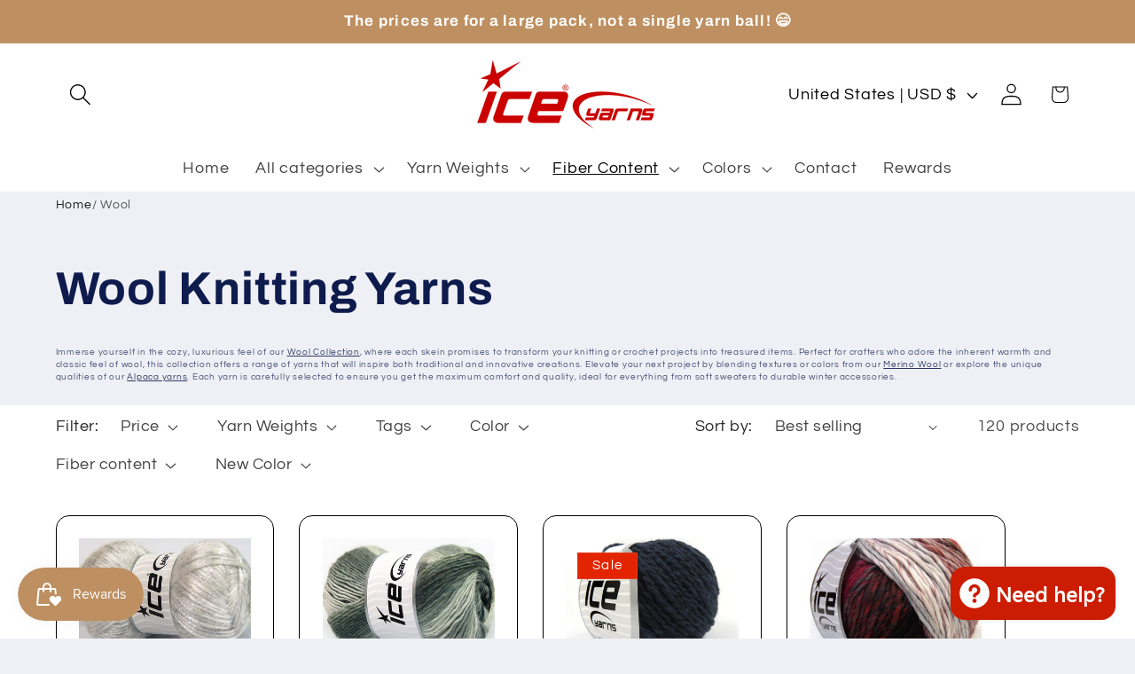

--- FILE ---
content_type: text/javascript; charset=utf-8
request_url: https://www.iceyarns.com/products/puzzle-wool-worsted.js
body_size: 2372
content:
{"id":7153721147525,"title":"Puzzle Wool Worsted","handle":"puzzle-wool-worsted","description":"Fiber Content: 35% Wool, 65% Acrylic\nYarn Type: 4 Medium: Worsted, Afghan, Aran\nBrand: Ice Yarns\nGauge: 16 stitches and 22 rows on 10 cm x 10 cm (4\" x 4\")\nPackage Content: 2 Ball\/Balls in the package \nWeight: 200gr 7.05oz per ball\nLength: 320m 349.96yds per ball","published_at":"2025-05-12T09:39:10+03:00","created_at":"2025-05-12T09:39:09+03:00","vendor":"Ice Yarns","type":"","tags":["35% wool","arylic","black","blue","blue shades","brown","brown shades","camel","copper","cream","cream shades","fuchsia","gold","Gold Shades","Green","Green Shades","Grey","Grey Shades","Khaki","Light Gold","Lilac","Orange Shades","Pink","Pink Shades","Purple","Red","Red Shades","Salmon Shades","self-striping","Turquoise","White","winter yarn","wool","worsted","Yellow"],"price":1099,"price_min":1099,"price_max":1099,"available":true,"price_varies":false,"compare_at_price":1099,"compare_at_price_min":1099,"compare_at_price_max":1099,"compare_at_price_varies":false,"variants":[{"id":41219464528005,"title":"2 balls in pack \/ Grey Shades","option1":"2 balls in pack","option2":"Grey Shades","option3":null,"sku":"fnt2-79913","requires_shipping":true,"taxable":true,"featured_image":{"id":33738637279365,"product_id":7153721147525,"position":2,"created_at":"2025-05-21T19:32:24+03:00","updated_at":"2025-06-13T18:10:18+03:00","alt":"Puzzle Wool Worsted","width":1600,"height":1200,"src":"https:\/\/cdn.shopify.com\/s\/files\/1\/0579\/0561\/0885\/files\/79913a.jpg?v=1749827418","variant_ids":[41219464528005]},"available":true,"name":"Puzzle Wool Worsted - 2 balls in pack \/ Grey Shades","public_title":"2 balls in pack \/ Grey Shades","options":["2 balls in pack","Grey Shades"],"price":1099,"weight":400,"compare_at_price":1099,"inventory_management":"shopify","barcode":"8681209533654","featured_media":{"alt":"Puzzle Wool Worsted","id":25536728236165,"position":2,"preview_image":{"aspect_ratio":1.333,"height":1200,"width":1600,"src":"https:\/\/cdn.shopify.com\/s\/files\/1\/0579\/0561\/0885\/files\/79913a.jpg?v=1749827418"}},"requires_selling_plan":false,"selling_plan_allocations":[]},{"id":41226877730949,"title":"2 balls in pack \/ Cream Shades, Grey Shades","option1":"2 balls in pack","option2":"Cream Shades, Grey Shades","option3":null,"sku":"fnt2-79914","requires_shipping":true,"taxable":true,"featured_image":{"id":33867268292741,"product_id":7153721147525,"position":9,"created_at":"2025-06-13T16:10:22+03:00","updated_at":"2025-06-13T18:10:18+03:00","alt":null,"width":1600,"height":1200,"src":"https:\/\/cdn.shopify.com\/s\/files\/1\/0579\/0561\/0885\/files\/79914a.jpg?v=1749827418","variant_ids":[41226877730949]},"available":true,"name":"Puzzle Wool Worsted - 2 balls in pack \/ Cream Shades, Grey Shades","public_title":"2 balls in pack \/ Cream Shades, Grey Shades","options":["2 balls in pack","Cream Shades, Grey Shades"],"price":1099,"weight":400,"compare_at_price":1099,"inventory_management":"shopify","barcode":"8681209533647","featured_media":{"alt":null,"id":25619216040069,"position":9,"preview_image":{"aspect_ratio":1.333,"height":1200,"width":1600,"src":"https:\/\/cdn.shopify.com\/s\/files\/1\/0579\/0561\/0885\/files\/79914a.jpg?v=1749827418"}},"requires_selling_plan":false,"selling_plan_allocations":[]},{"id":41226877763717,"title":"2 balls in pack \/ Green, Light Gold, Grey, Camel","option1":"2 balls in pack","option2":"Green, Light Gold, Grey, Camel","option3":null,"sku":"fnt2-79915","requires_shipping":true,"taxable":true,"featured_image":{"id":33867269046405,"product_id":7153721147525,"position":10,"created_at":"2025-06-13T16:10:22+03:00","updated_at":"2025-06-13T18:10:18+03:00","alt":null,"width":1600,"height":1200,"src":"https:\/\/cdn.shopify.com\/s\/files\/1\/0579\/0561\/0885\/files\/79915a.jpg?v=1749827418","variant_ids":[41226877763717]},"available":true,"name":"Puzzle Wool Worsted - 2 balls in pack \/ Green, Light Gold, Grey, Camel","public_title":"2 balls in pack \/ Green, Light Gold, Grey, Camel","options":["2 balls in pack","Green, Light Gold, Grey, Camel"],"price":1099,"weight":400,"compare_at_price":1099,"inventory_management":"shopify","barcode":"8681209533630","featured_media":{"alt":null,"id":25619216072837,"position":10,"preview_image":{"aspect_ratio":1.333,"height":1200,"width":1600,"src":"https:\/\/cdn.shopify.com\/s\/files\/1\/0579\/0561\/0885\/files\/79915a.jpg?v=1749827418"}},"requires_selling_plan":false,"selling_plan_allocations":[]},{"id":41226877796485,"title":"2 balls in pack \/ Green, Blue, Cream","option1":"2 balls in pack","option2":"Green, Blue, Cream","option3":null,"sku":"fnt2-79916","requires_shipping":true,"taxable":true,"featured_image":{"id":33867268751493,"product_id":7153721147525,"position":11,"created_at":"2025-06-13T16:10:22+03:00","updated_at":"2025-06-13T18:10:18+03:00","alt":null,"width":1600,"height":1200,"src":"https:\/\/cdn.shopify.com\/s\/files\/1\/0579\/0561\/0885\/files\/79916a.jpg?v=1749827418","variant_ids":[41226877796485]},"available":true,"name":"Puzzle Wool Worsted - 2 balls in pack \/ Green, Blue, Cream","public_title":"2 balls in pack \/ Green, Blue, Cream","options":["2 balls in pack","Green, Blue, Cream"],"price":1099,"weight":400,"compare_at_price":1099,"inventory_management":"shopify","barcode":"8681209533623","featured_media":{"alt":null,"id":25619216105605,"position":11,"preview_image":{"aspect_ratio":1.333,"height":1200,"width":1600,"src":"https:\/\/cdn.shopify.com\/s\/files\/1\/0579\/0561\/0885\/files\/79916a.jpg?v=1749827418"}},"requires_selling_plan":false,"selling_plan_allocations":[]},{"id":41226877829253,"title":"2 balls in pack \/ Brown Shades","option1":"2 balls in pack","option2":"Brown Shades","option3":null,"sku":"fnt2-79917","requires_shipping":true,"taxable":true,"featured_image":{"id":33867268325509,"product_id":7153721147525,"position":12,"created_at":"2025-06-13T16:10:22+03:00","updated_at":"2025-06-13T18:10:18+03:00","alt":null,"width":1600,"height":1200,"src":"https:\/\/cdn.shopify.com\/s\/files\/1\/0579\/0561\/0885\/files\/79917a.jpg?v=1749827418","variant_ids":[41226877829253]},"available":true,"name":"Puzzle Wool Worsted - 2 balls in pack \/ Brown Shades","public_title":"2 balls in pack \/ Brown Shades","options":["2 balls in pack","Brown Shades"],"price":1099,"weight":400,"compare_at_price":1099,"inventory_management":"shopify","barcode":"8681209533616","featured_media":{"alt":null,"id":25619216138373,"position":12,"preview_image":{"aspect_ratio":1.333,"height":1200,"width":1600,"src":"https:\/\/cdn.shopify.com\/s\/files\/1\/0579\/0561\/0885\/files\/79917a.jpg?v=1749827418"}},"requires_selling_plan":false,"selling_plan_allocations":[]},{"id":41226877862021,"title":"2 balls in pack \/ Brown Shades, Copper, Green","option1":"2 balls in pack","option2":"Brown Shades, Copper, Green","option3":null,"sku":"fnt2-79918","requires_shipping":true,"taxable":true,"featured_image":{"id":33867268522117,"product_id":7153721147525,"position":13,"created_at":"2025-06-13T16:10:22+03:00","updated_at":"2025-06-13T18:10:18+03:00","alt":null,"width":1600,"height":1200,"src":"https:\/\/cdn.shopify.com\/s\/files\/1\/0579\/0561\/0885\/files\/79918a.jpg?v=1749827418","variant_ids":[41226877862021]},"available":true,"name":"Puzzle Wool Worsted - 2 balls in pack \/ Brown Shades, Copper, Green","public_title":"2 balls in pack \/ Brown Shades, Copper, Green","options":["2 balls in pack","Brown Shades, Copper, Green"],"price":1099,"weight":400,"compare_at_price":1099,"inventory_management":"shopify","barcode":"8681209533609","featured_media":{"alt":null,"id":25619216171141,"position":13,"preview_image":{"aspect_ratio":1.333,"height":1200,"width":1600,"src":"https:\/\/cdn.shopify.com\/s\/files\/1\/0579\/0561\/0885\/files\/79918a.jpg?v=1749827418"}},"requires_selling_plan":false,"selling_plan_allocations":[]},{"id":41226877894789,"title":"2 balls in pack \/ Brown Shades, Turquoise","option1":"2 balls in pack","option2":"Brown Shades, Turquoise","option3":null,"sku":"fnt2-79919","requires_shipping":true,"taxable":true,"featured_image":{"id":33867268456581,"product_id":7153721147525,"position":14,"created_at":"2025-06-13T16:10:22+03:00","updated_at":"2025-06-13T18:10:18+03:00","alt":null,"width":1600,"height":1200,"src":"https:\/\/cdn.shopify.com\/s\/files\/1\/0579\/0561\/0885\/files\/79919a.jpg?v=1749827418","variant_ids":[41226877894789]},"available":false,"name":"Puzzle Wool Worsted - 2 balls in pack \/ Brown Shades, Turquoise","public_title":"2 balls in pack \/ Brown Shades, Turquoise","options":["2 balls in pack","Brown Shades, Turquoise"],"price":1099,"weight":400,"compare_at_price":1099,"inventory_management":"shopify","barcode":"8681209533593","featured_media":{"alt":null,"id":25619216203909,"position":14,"preview_image":{"aspect_ratio":1.333,"height":1200,"width":1600,"src":"https:\/\/cdn.shopify.com\/s\/files\/1\/0579\/0561\/0885\/files\/79919a.jpg?v=1749827418"}},"requires_selling_plan":false,"selling_plan_allocations":[]},{"id":41226877927557,"title":"2 balls in pack \/ Black, Green, Blue, Grey Shades","option1":"2 balls in pack","option2":"Black, Green, Blue, Grey Shades","option3":null,"sku":"fnt2-79920","requires_shipping":true,"taxable":true,"featured_image":{"id":33867268817029,"product_id":7153721147525,"position":15,"created_at":"2025-06-13T16:10:22+03:00","updated_at":"2025-06-13T18:10:18+03:00","alt":null,"width":1600,"height":1200,"src":"https:\/\/cdn.shopify.com\/s\/files\/1\/0579\/0561\/0885\/files\/79920a.jpg?v=1749827418","variant_ids":[41226877927557]},"available":true,"name":"Puzzle Wool Worsted - 2 balls in pack \/ Black, Green, Blue, Grey Shades","public_title":"2 balls in pack \/ Black, Green, Blue, Grey Shades","options":["2 balls in pack","Black, Green, Blue, Grey Shades"],"price":1099,"weight":400,"compare_at_price":1099,"inventory_management":"shopify","barcode":"8681209533586","featured_media":{"alt":null,"id":25619216236677,"position":15,"preview_image":{"aspect_ratio":1.333,"height":1200,"width":1600,"src":"https:\/\/cdn.shopify.com\/s\/files\/1\/0579\/0561\/0885\/files\/79920a.jpg?v=1749827418"}},"requires_selling_plan":false,"selling_plan_allocations":[]},{"id":41226877960325,"title":"2 balls in pack \/ Turquoise, Green, Purple, Fuchsia,","option1":"2 balls in pack","option2":"Turquoise, Green, Purple, Fuchsia,","option3":null,"sku":"fnt2-79921","requires_shipping":true,"taxable":true,"featured_image":{"id":33867268980869,"product_id":7153721147525,"position":16,"created_at":"2025-06-13T16:10:22+03:00","updated_at":"2025-06-13T18:10:18+03:00","alt":null,"width":1600,"height":1200,"src":"https:\/\/cdn.shopify.com\/s\/files\/1\/0579\/0561\/0885\/files\/79921a.jpg?v=1749827418","variant_ids":[41226877960325]},"available":true,"name":"Puzzle Wool Worsted - 2 balls in pack \/ Turquoise, Green, Purple, Fuchsia,","public_title":"2 balls in pack \/ Turquoise, Green, Purple, Fuchsia,","options":["2 balls in pack","Turquoise, Green, Purple, Fuchsia,"],"price":1099,"weight":400,"compare_at_price":1099,"inventory_management":"shopify","barcode":"8681209533579","featured_media":{"alt":null,"id":25619216269445,"position":16,"preview_image":{"aspect_ratio":1.333,"height":1200,"width":1600,"src":"https:\/\/cdn.shopify.com\/s\/files\/1\/0579\/0561\/0885\/files\/79921a.jpg?v=1749827418"}},"requires_selling_plan":false,"selling_plan_allocations":[]},{"id":41226877993093,"title":"2 balls in pack \/ Green Shades, Purple, Pink, Red, Bl","option1":"2 balls in pack","option2":"Green Shades, Purple, Pink, Red, Bl","option3":null,"sku":"fnt2-79922","requires_shipping":true,"taxable":true,"featured_image":{"id":33867268194437,"product_id":7153721147525,"position":17,"created_at":"2025-06-13T16:10:22+03:00","updated_at":"2025-06-13T18:10:18+03:00","alt":null,"width":1600,"height":1200,"src":"https:\/\/cdn.shopify.com\/s\/files\/1\/0579\/0561\/0885\/files\/79922a.jpg?v=1749827418","variant_ids":[41226877993093]},"available":true,"name":"Puzzle Wool Worsted - 2 balls in pack \/ Green Shades, Purple, Pink, Red, Bl","public_title":"2 balls in pack \/ Green Shades, Purple, Pink, Red, Bl","options":["2 balls in pack","Green Shades, Purple, Pink, Red, Bl"],"price":1099,"weight":400,"compare_at_price":1099,"inventory_management":"shopify","barcode":"8681209533562","featured_media":{"alt":null,"id":25619216334981,"position":17,"preview_image":{"aspect_ratio":1.333,"height":1200,"width":1600,"src":"https:\/\/cdn.shopify.com\/s\/files\/1\/0579\/0561\/0885\/files\/79922a.jpg?v=1749827418"}},"requires_selling_plan":false,"selling_plan_allocations":[]},{"id":41226878025861,"title":"2 balls in pack \/ Purple, Pink Shades","option1":"2 balls in pack","option2":"Purple, Pink Shades","option3":null,"sku":"fnt2-79925","requires_shipping":true,"taxable":true,"featured_image":{"id":33867269111941,"product_id":7153721147525,"position":19,"created_at":"2025-06-13T16:10:22+03:00","updated_at":"2025-06-13T18:10:18+03:00","alt":null,"width":1600,"height":1200,"src":"https:\/\/cdn.shopify.com\/s\/files\/1\/0579\/0561\/0885\/files\/79925a.jpg?v=1749827418","variant_ids":[41226878025861]},"available":true,"name":"Puzzle Wool Worsted - 2 balls in pack \/ Purple, Pink Shades","public_title":"2 balls in pack \/ Purple, Pink Shades","options":["2 balls in pack","Purple, Pink Shades"],"price":1099,"weight":400,"compare_at_price":1099,"inventory_management":"shopify","barcode":"8681209533531","featured_media":{"alt":null,"id":25619216498821,"position":19,"preview_image":{"aspect_ratio":1.333,"height":1200,"width":1600,"src":"https:\/\/cdn.shopify.com\/s\/files\/1\/0579\/0561\/0885\/files\/79925a.jpg?v=1749827418"}},"requires_selling_plan":false,"selling_plan_allocations":[]},{"id":41226878058629,"title":"2 balls in pack \/ Blue Shades, Grey Shades","option1":"2 balls in pack","option2":"Blue Shades, Grey Shades","option3":null,"sku":"fnt2-79926","requires_shipping":true,"taxable":true,"featured_image":{"id":33867268489349,"product_id":7153721147525,"position":20,"created_at":"2025-06-13T16:10:22+03:00","updated_at":"2025-06-13T18:10:18+03:00","alt":null,"width":1600,"height":1201,"src":"https:\/\/cdn.shopify.com\/s\/files\/1\/0579\/0561\/0885\/files\/79926a.jpg?v=1749827418","variant_ids":[41226878058629]},"available":true,"name":"Puzzle Wool Worsted - 2 balls in pack \/ Blue Shades, Grey Shades","public_title":"2 balls in pack \/ Blue Shades, Grey Shades","options":["2 balls in pack","Blue Shades, Grey Shades"],"price":1099,"weight":400,"compare_at_price":1099,"inventory_management":"shopify","barcode":"8681209533524","featured_media":{"alt":null,"id":25619216629893,"position":20,"preview_image":{"aspect_ratio":1.332,"height":1201,"width":1600,"src":"https:\/\/cdn.shopify.com\/s\/files\/1\/0579\/0561\/0885\/files\/79926a.jpg?v=1749827418"}},"requires_selling_plan":false,"selling_plan_allocations":[]},{"id":41226878091397,"title":"2 balls in pack \/ Blue Shades, Grey Shades, Cream","option1":"2 balls in pack","option2":"Blue Shades, Grey Shades, Cream","option3":null,"sku":"fnt2-79927","requires_shipping":true,"taxable":true,"featured_image":{"id":33867269013637,"product_id":7153721147525,"position":21,"created_at":"2025-06-13T16:10:22+03:00","updated_at":"2025-06-13T18:10:18+03:00","alt":null,"width":1600,"height":1200,"src":"https:\/\/cdn.shopify.com\/s\/files\/1\/0579\/0561\/0885\/files\/79927a.jpg?v=1749827418","variant_ids":[41226878091397]},"available":true,"name":"Puzzle Wool Worsted - 2 balls in pack \/ Blue Shades, Grey Shades, Cream","public_title":"2 balls in pack \/ Blue Shades, Grey Shades, Cream","options":["2 balls in pack","Blue Shades, Grey Shades, Cream"],"price":1099,"weight":400,"compare_at_price":1099,"inventory_management":"shopify","barcode":"8681209533517","featured_media":{"alt":null,"id":25619216728197,"position":21,"preview_image":{"aspect_ratio":1.333,"height":1200,"width":1600,"src":"https:\/\/cdn.shopify.com\/s\/files\/1\/0579\/0561\/0885\/files\/79927a.jpg?v=1749827418"}},"requires_selling_plan":false,"selling_plan_allocations":[]},{"id":41226878124165,"title":"2 balls in pack \/ Blue Shades, Green, Copper","option1":"2 balls in pack","option2":"Blue Shades, Green, Copper","option3":null,"sku":"fnt2-79928","requires_shipping":true,"taxable":true,"featured_image":{"id":33867268554885,"product_id":7153721147525,"position":22,"created_at":"2025-06-13T16:10:22+03:00","updated_at":"2025-06-13T18:10:18+03:00","alt":null,"width":1600,"height":1199,"src":"https:\/\/cdn.shopify.com\/s\/files\/1\/0579\/0561\/0885\/files\/79928a.jpg?v=1749827418","variant_ids":[41226878124165]},"available":true,"name":"Puzzle Wool Worsted - 2 balls in pack \/ Blue Shades, Green, Copper","public_title":"2 balls in pack \/ Blue Shades, Green, Copper","options":["2 balls in pack","Blue Shades, Green, Copper"],"price":1099,"weight":400,"compare_at_price":1099,"inventory_management":"shopify","barcode":"8681209533500","featured_media":{"alt":null,"id":25619216793733,"position":22,"preview_image":{"aspect_ratio":1.334,"height":1199,"width":1600,"src":"https:\/\/cdn.shopify.com\/s\/files\/1\/0579\/0561\/0885\/files\/79928a.jpg?v=1749827418"}},"requires_selling_plan":false,"selling_plan_allocations":[]},{"id":41226878156933,"title":"2 balls in pack \/ Green Shades, Blue, Grey Shades","option1":"2 balls in pack","option2":"Green Shades, Blue, Grey Shades","option3":null,"sku":"fnt2-79929","requires_shipping":true,"taxable":true,"featured_image":{"id":33867268620421,"product_id":7153721147525,"position":23,"created_at":"2025-06-13T16:10:23+03:00","updated_at":"2025-06-13T18:10:18+03:00","alt":null,"width":1600,"height":1200,"src":"https:\/\/cdn.shopify.com\/s\/files\/1\/0579\/0561\/0885\/files\/79929a.jpg?v=1749827418","variant_ids":[41226878156933]},"available":true,"name":"Puzzle Wool Worsted - 2 balls in pack \/ Green Shades, Blue, Grey Shades","public_title":"2 balls in pack \/ Green Shades, Blue, Grey Shades","options":["2 balls in pack","Green Shades, Blue, Grey Shades"],"price":1099,"weight":400,"compare_at_price":1099,"inventory_management":"shopify","barcode":"8681209533494","featured_media":{"alt":null,"id":25619216859269,"position":23,"preview_image":{"aspect_ratio":1.333,"height":1200,"width":1600,"src":"https:\/\/cdn.shopify.com\/s\/files\/1\/0579\/0561\/0885\/files\/79929a.jpg?v=1749827418"}},"requires_selling_plan":false,"selling_plan_allocations":[]},{"id":41226878189701,"title":"2 balls in pack \/ Green Shades, Brown, Yellow","option1":"2 balls in pack","option2":"Green Shades, Brown, Yellow","option3":null,"sku":"fnt2-79930","requires_shipping":true,"taxable":true,"featured_image":{"id":33867268915333,"product_id":7153721147525,"position":24,"created_at":"2025-06-13T16:10:23+03:00","updated_at":"2025-06-13T18:10:18+03:00","alt":null,"width":1600,"height":1200,"src":"https:\/\/cdn.shopify.com\/s\/files\/1\/0579\/0561\/0885\/files\/79930a.jpg?v=1749827418","variant_ids":[41226878189701]},"available":true,"name":"Puzzle Wool Worsted - 2 balls in pack \/ Green Shades, Brown, Yellow","public_title":"2 balls in pack \/ Green Shades, Brown, Yellow","options":["2 balls in pack","Green Shades, Brown, Yellow"],"price":1099,"weight":400,"compare_at_price":1099,"inventory_management":"shopify","barcode":"8681209533487","featured_media":{"alt":null,"id":25619216924805,"position":24,"preview_image":{"aspect_ratio":1.333,"height":1200,"width":1600,"src":"https:\/\/cdn.shopify.com\/s\/files\/1\/0579\/0561\/0885\/files\/79930a.jpg?v=1749827418"}},"requires_selling_plan":false,"selling_plan_allocations":[]},{"id":41226878222469,"title":"2 balls in pack \/ Gold Shades","option1":"2 balls in pack","option2":"Gold Shades","option3":null,"sku":"fnt2-79931","requires_shipping":true,"taxable":true,"featured_image":{"id":33867268358277,"product_id":7153721147525,"position":25,"created_at":"2025-06-13T16:10:23+03:00","updated_at":"2025-06-13T18:10:18+03:00","alt":null,"width":1600,"height":1199,"src":"https:\/\/cdn.shopify.com\/s\/files\/1\/0579\/0561\/0885\/files\/79931a.jpg?v=1749827418","variant_ids":[41226878222469]},"available":true,"name":"Puzzle Wool Worsted - 2 balls in pack \/ Gold Shades","public_title":"2 balls in pack \/ Gold Shades","options":["2 balls in pack","Gold Shades"],"price":1099,"weight":400,"compare_at_price":1099,"inventory_management":"shopify","barcode":"8681209533470","featured_media":{"alt":null,"id":25619216957573,"position":25,"preview_image":{"aspect_ratio":1.334,"height":1199,"width":1600,"src":"https:\/\/cdn.shopify.com\/s\/files\/1\/0579\/0561\/0885\/files\/79931a.jpg?v=1749827418"}},"requires_selling_plan":false,"selling_plan_allocations":[]},{"id":41226878255237,"title":"2 balls in pack \/ Red Shades, Lilac, Black, White","option1":"2 balls in pack","option2":"Red Shades, Lilac, Black, White","option3":null,"sku":"fnt2-79932","requires_shipping":true,"taxable":true,"featured_image":{"id":33867268423813,"product_id":7153721147525,"position":26,"created_at":"2025-06-13T16:10:23+03:00","updated_at":"2025-06-13T18:10:18+03:00","alt":null,"width":1600,"height":1200,"src":"https:\/\/cdn.shopify.com\/s\/files\/1\/0579\/0561\/0885\/files\/79932a.jpg?v=1749827418","variant_ids":[41226878255237]},"available":true,"name":"Puzzle Wool Worsted - 2 balls in pack \/ Red Shades, Lilac, Black, White","public_title":"2 balls in pack \/ Red Shades, Lilac, Black, White","options":["2 balls in pack","Red Shades, Lilac, Black, White"],"price":1099,"weight":400,"compare_at_price":1099,"inventory_management":"shopify","barcode":"8681209533463","featured_media":{"alt":null,"id":25619216990341,"position":26,"preview_image":{"aspect_ratio":1.333,"height":1200,"width":1600,"src":"https:\/\/cdn.shopify.com\/s\/files\/1\/0579\/0561\/0885\/files\/79932a.jpg?v=1749827418"}},"requires_selling_plan":false,"selling_plan_allocations":[]},{"id":41226878288005,"title":"2 balls in pack \/ Orange Shades, Green, Purple, Black","option1":"2 balls in pack","option2":"Orange Shades, Green, Purple, Black","option3":null,"sku":"fnt2-79933","requires_shipping":true,"taxable":true,"featured_image":{"id":33867268882565,"product_id":7153721147525,"position":27,"created_at":"2025-06-13T16:10:23+03:00","updated_at":"2025-06-13T18:10:18+03:00","alt":null,"width":1600,"height":1200,"src":"https:\/\/cdn.shopify.com\/s\/files\/1\/0579\/0561\/0885\/files\/79933a.jpg?v=1749827418","variant_ids":[41226878288005]},"available":false,"name":"Puzzle Wool Worsted - 2 balls in pack \/ Orange Shades, Green, Purple, Black","public_title":"2 balls in pack \/ Orange Shades, Green, Purple, Black","options":["2 balls in pack","Orange Shades, Green, Purple, Black"],"price":1099,"weight":400,"compare_at_price":1099,"inventory_management":"shopify","barcode":"8681209533456","featured_media":{"alt":null,"id":25619217023109,"position":27,"preview_image":{"aspect_ratio":1.333,"height":1200,"width":1600,"src":"https:\/\/cdn.shopify.com\/s\/files\/1\/0579\/0561\/0885\/files\/79933a.jpg?v=1749827418"}},"requires_selling_plan":false,"selling_plan_allocations":[]},{"id":41226878320773,"title":"2 balls in pack \/ Pink Shades, Grey, Camel","option1":"2 balls in pack","option2":"Pink Shades, Grey, Camel","option3":null,"sku":"fnt2-79934","requires_shipping":true,"taxable":true,"featured_image":{"id":33867268849797,"product_id":7153721147525,"position":28,"created_at":"2025-06-13T16:10:23+03:00","updated_at":"2025-06-13T18:10:18+03:00","alt":null,"width":1600,"height":1200,"src":"https:\/\/cdn.shopify.com\/s\/files\/1\/0579\/0561\/0885\/files\/79934a.jpg?v=1749827418","variant_ids":[41226878320773]},"available":true,"name":"Puzzle Wool Worsted - 2 balls in pack \/ Pink Shades, Grey, Camel","public_title":"2 balls in pack \/ Pink Shades, Grey, Camel","options":["2 balls in pack","Pink Shades, Grey, Camel"],"price":1099,"weight":400,"compare_at_price":1099,"inventory_management":"shopify","barcode":"8681209533449","featured_media":{"alt":null,"id":25619217055877,"position":28,"preview_image":{"aspect_ratio":1.333,"height":1200,"width":1600,"src":"https:\/\/cdn.shopify.com\/s\/files\/1\/0579\/0561\/0885\/files\/79934a.jpg?v=1749827418"}},"requires_selling_plan":false,"selling_plan_allocations":[]},{"id":41226878353541,"title":"2 balls in pack \/ Red, Blue Shades, Pink","option1":"2 balls in pack","option2":"Red, Blue Shades, Pink","option3":null,"sku":"fnt2-79935","requires_shipping":true,"taxable":true,"featured_image":{"id":33867268718725,"product_id":7153721147525,"position":29,"created_at":"2025-06-13T16:10:23+03:00","updated_at":"2025-06-13T18:10:18+03:00","alt":null,"width":1600,"height":1200,"src":"https:\/\/cdn.shopify.com\/s\/files\/1\/0579\/0561\/0885\/files\/79935a.jpg?v=1749827418","variant_ids":[41226878353541]},"available":true,"name":"Puzzle Wool Worsted - 2 balls in pack \/ Red, Blue Shades, Pink","public_title":"2 balls in pack \/ Red, Blue Shades, Pink","options":["2 balls in pack","Red, Blue Shades, Pink"],"price":1099,"weight":400,"compare_at_price":1099,"inventory_management":"shopify","barcode":"8681209533432","featured_media":{"alt":null,"id":25619217088645,"position":29,"preview_image":{"aspect_ratio":1.333,"height":1200,"width":1600,"src":"https:\/\/cdn.shopify.com\/s\/files\/1\/0579\/0561\/0885\/files\/79935a.jpg?v=1749827418"}},"requires_selling_plan":false,"selling_plan_allocations":[]},{"id":41226878386309,"title":"2 balls in pack \/ Salmon Shades, Camel, Turquoise, Gr","option1":"2 balls in pack","option2":"Salmon Shades, Camel, Turquoise, Gr","option3":null,"sku":"fnt2-79936","requires_shipping":true,"taxable":true,"featured_image":{"id":33867268784261,"product_id":7153721147525,"position":30,"created_at":"2025-06-13T16:10:23+03:00","updated_at":"2025-06-13T18:10:18+03:00","alt":null,"width":1600,"height":1200,"src":"https:\/\/cdn.shopify.com\/s\/files\/1\/0579\/0561\/0885\/files\/79936a.jpg?v=1749827418","variant_ids":[41226878386309]},"available":true,"name":"Puzzle Wool Worsted - 2 balls in pack \/ Salmon Shades, Camel, Turquoise, Gr","public_title":"2 balls in pack \/ Salmon Shades, Camel, Turquoise, Gr","options":["2 balls in pack","Salmon Shades, Camel, Turquoise, Gr"],"price":1099,"weight":400,"compare_at_price":1099,"inventory_management":"shopify","barcode":"8681209533425","featured_media":{"alt":null,"id":25619217121413,"position":30,"preview_image":{"aspect_ratio":1.333,"height":1200,"width":1600,"src":"https:\/\/cdn.shopify.com\/s\/files\/1\/0579\/0561\/0885\/files\/79936a.jpg?v=1749827418"}},"requires_selling_plan":false,"selling_plan_allocations":[]},{"id":41226878419077,"title":"2 balls in pack \/ Black, Grey Shades","option1":"2 balls in pack","option2":"Black, Grey Shades","option3":null,"sku":"fnt2-80173","requires_shipping":true,"taxable":true,"featured_image":{"id":33867269079173,"product_id":7153721147525,"position":31,"created_at":"2025-06-13T16:10:23+03:00","updated_at":"2025-06-13T18:10:18+03:00","alt":null,"width":1600,"height":1200,"src":"https:\/\/cdn.shopify.com\/s\/files\/1\/0579\/0561\/0885\/files\/80173a.jpg?v=1749827418","variant_ids":[41226878419077]},"available":false,"name":"Puzzle Wool Worsted - 2 balls in pack \/ Black, Grey Shades","public_title":"2 balls in pack \/ Black, Grey Shades","options":["2 balls in pack","Black, Grey Shades"],"price":1099,"weight":400,"compare_at_price":1099,"inventory_management":"shopify","barcode":"8681209536594","featured_media":{"alt":null,"id":25619217154181,"position":31,"preview_image":{"aspect_ratio":1.333,"height":1200,"width":1600,"src":"https:\/\/cdn.shopify.com\/s\/files\/1\/0579\/0561\/0885\/files\/80173a.jpg?v=1749827418"}},"requires_selling_plan":false,"selling_plan_allocations":[]},{"id":41226878451845,"title":"2 balls in pack \/ Turquoise, Blue, Pink, Khaki, Red","option1":"2 balls in pack","option2":"Turquoise, Blue, Pink, Khaki, Red","option3":null,"sku":"fnt2-80174","requires_shipping":true,"taxable":true,"featured_image":{"id":33867268653189,"product_id":7153721147525,"position":32,"created_at":"2025-06-13T16:10:23+03:00","updated_at":"2025-06-13T18:10:18+03:00","alt":null,"width":1600,"height":1200,"src":"https:\/\/cdn.shopify.com\/s\/files\/1\/0579\/0561\/0885\/files\/80174a.jpg?v=1749827418","variant_ids":[41226878451845]},"available":true,"name":"Puzzle Wool Worsted - 2 balls in pack \/ Turquoise, Blue, Pink, Khaki, Red","public_title":"2 balls in pack \/ Turquoise, Blue, Pink, Khaki, Red","options":["2 balls in pack","Turquoise, Blue, Pink, Khaki, Red"],"price":1099,"weight":400,"compare_at_price":1099,"inventory_management":"shopify","barcode":"8681209536587","featured_media":{"alt":null,"id":25619217186949,"position":32,"preview_image":{"aspect_ratio":1.333,"height":1200,"width":1600,"src":"https:\/\/cdn.shopify.com\/s\/files\/1\/0579\/0561\/0885\/files\/80174a.jpg?v=1749827418"}},"requires_selling_plan":false,"selling_plan_allocations":[]},{"id":41236816101509,"title":"2 balls in pack \/ Purple, Pink, Turquoise, Gold","option1":"2 balls in pack","option2":"Purple, Pink, Turquoise, Gold","option3":null,"sku":"fnt2-79923","requires_shipping":true,"taxable":true,"featured_image":{"id":33867268227205,"product_id":7153721147525,"position":18,"created_at":"2025-06-13T16:10:22+03:00","updated_at":"2025-06-13T18:10:18+03:00","alt":null,"width":1600,"height":1200,"src":"https:\/\/cdn.shopify.com\/s\/files\/1\/0579\/0561\/0885\/files\/79923a.jpg?v=1749827418","variant_ids":[41236816101509]},"available":true,"name":"Puzzle Wool Worsted - 2 balls in pack \/ Purple, Pink, Turquoise, Gold","public_title":"2 balls in pack \/ Purple, Pink, Turquoise, Gold","options":["2 balls in pack","Purple, Pink, Turquoise, Gold"],"price":1099,"weight":400,"compare_at_price":1099,"inventory_management":"shopify","barcode":"8681209533555","featured_media":{"alt":null,"id":25619216400517,"position":18,"preview_image":{"aspect_ratio":1.333,"height":1200,"width":1600,"src":"https:\/\/cdn.shopify.com\/s\/files\/1\/0579\/0561\/0885\/files\/79923a.jpg?v=1749827418"}},"requires_selling_plan":false,"selling_plan_allocations":[]},{"id":41370616201349,"title":"2 balls in pack \/ Red Shades, Lilac, Black, Cream","option1":"2 balls in pack","option2":"Red Shades, Lilac, Black, Cream","option3":null,"sku":"fnt2-83917","requires_shipping":true,"taxable":true,"featured_image":{"id":34319118401669,"product_id":7153721147525,"position":33,"created_at":"2025-09-24T14:45:58+03:00","updated_at":"2025-09-24T14:45:59+03:00","alt":null,"width":1600,"height":1200,"src":"https:\/\/cdn.shopify.com\/s\/files\/1\/0579\/0561\/0885\/files\/83917a.jpg?v=1758714359","variant_ids":[41370616201349]},"available":true,"name":"Puzzle Wool Worsted - 2 balls in pack \/ Red Shades, Lilac, Black, Cream","public_title":"2 balls in pack \/ Red Shades, Lilac, Black, Cream","options":["2 balls in pack","Red Shades, Lilac, Black, Cream"],"price":1099,"weight":400,"compare_at_price":1099,"inventory_management":"shopify","barcode":"8681209582294","featured_media":{"alt":null,"id":25953051508869,"position":33,"preview_image":{"aspect_ratio":1.333,"height":1200,"width":1600,"src":"https:\/\/cdn.shopify.com\/s\/files\/1\/0579\/0561\/0885\/files\/83917a.jpg?v=1758714359"}},"requires_selling_plan":false,"selling_plan_allocations":[]}],"images":["\/\/cdn.shopify.com\/s\/files\/1\/0579\/0561\/0885\/files\/79913.jpg?v=1749827418","\/\/cdn.shopify.com\/s\/files\/1\/0579\/0561\/0885\/files\/79913a.jpg?v=1749827418","\/\/cdn.shopify.com\/s\/files\/1\/0579\/0561\/0885\/files\/79913b.jpg?v=1749827418","\/\/cdn.shopify.com\/s\/files\/1\/0579\/0561\/0885\/files\/79913c.jpg?v=1749827418","\/\/cdn.shopify.com\/s\/files\/1\/0579\/0561\/0885\/files\/fnt2-79913.jpg?v=1749827418","\/\/cdn.shopify.com\/s\/files\/1\/0579\/0561\/0885\/files\/fnt2-79913a.jpg?v=1749827418","\/\/cdn.shopify.com\/s\/files\/1\/0579\/0561\/0885\/files\/fnt2-79913b.jpg?v=1749827418","\/\/cdn.shopify.com\/s\/files\/1\/0579\/0561\/0885\/files\/fnt2-79913c.jpg?v=1749827418","\/\/cdn.shopify.com\/s\/files\/1\/0579\/0561\/0885\/files\/79914a.jpg?v=1749827418","\/\/cdn.shopify.com\/s\/files\/1\/0579\/0561\/0885\/files\/79915a.jpg?v=1749827418","\/\/cdn.shopify.com\/s\/files\/1\/0579\/0561\/0885\/files\/79916a.jpg?v=1749827418","\/\/cdn.shopify.com\/s\/files\/1\/0579\/0561\/0885\/files\/79917a.jpg?v=1749827418","\/\/cdn.shopify.com\/s\/files\/1\/0579\/0561\/0885\/files\/79918a.jpg?v=1749827418","\/\/cdn.shopify.com\/s\/files\/1\/0579\/0561\/0885\/files\/79919a.jpg?v=1749827418","\/\/cdn.shopify.com\/s\/files\/1\/0579\/0561\/0885\/files\/79920a.jpg?v=1749827418","\/\/cdn.shopify.com\/s\/files\/1\/0579\/0561\/0885\/files\/79921a.jpg?v=1749827418","\/\/cdn.shopify.com\/s\/files\/1\/0579\/0561\/0885\/files\/79922a.jpg?v=1749827418","\/\/cdn.shopify.com\/s\/files\/1\/0579\/0561\/0885\/files\/79923a.jpg?v=1749827418","\/\/cdn.shopify.com\/s\/files\/1\/0579\/0561\/0885\/files\/79925a.jpg?v=1749827418","\/\/cdn.shopify.com\/s\/files\/1\/0579\/0561\/0885\/files\/79926a.jpg?v=1749827418","\/\/cdn.shopify.com\/s\/files\/1\/0579\/0561\/0885\/files\/79927a.jpg?v=1749827418","\/\/cdn.shopify.com\/s\/files\/1\/0579\/0561\/0885\/files\/79928a.jpg?v=1749827418","\/\/cdn.shopify.com\/s\/files\/1\/0579\/0561\/0885\/files\/79929a.jpg?v=1749827418","\/\/cdn.shopify.com\/s\/files\/1\/0579\/0561\/0885\/files\/79930a.jpg?v=1749827418","\/\/cdn.shopify.com\/s\/files\/1\/0579\/0561\/0885\/files\/79931a.jpg?v=1749827418","\/\/cdn.shopify.com\/s\/files\/1\/0579\/0561\/0885\/files\/79932a.jpg?v=1749827418","\/\/cdn.shopify.com\/s\/files\/1\/0579\/0561\/0885\/files\/79933a.jpg?v=1749827418","\/\/cdn.shopify.com\/s\/files\/1\/0579\/0561\/0885\/files\/79934a.jpg?v=1749827418","\/\/cdn.shopify.com\/s\/files\/1\/0579\/0561\/0885\/files\/79935a.jpg?v=1749827418","\/\/cdn.shopify.com\/s\/files\/1\/0579\/0561\/0885\/files\/79936a.jpg?v=1749827418","\/\/cdn.shopify.com\/s\/files\/1\/0579\/0561\/0885\/files\/80173a.jpg?v=1749827418","\/\/cdn.shopify.com\/s\/files\/1\/0579\/0561\/0885\/files\/80174a.jpg?v=1749827418","\/\/cdn.shopify.com\/s\/files\/1\/0579\/0561\/0885\/files\/83917a.jpg?v=1758714359"],"featured_image":"\/\/cdn.shopify.com\/s\/files\/1\/0579\/0561\/0885\/files\/79913.jpg?v=1749827418","options":[{"name":"Package Contents","position":1,"values":["2 balls in pack"]},{"name":"Color","position":2,"values":["Grey Shades","Cream Shades, Grey Shades","Green, Light Gold, Grey, Camel","Green, Blue, Cream","Brown Shades","Brown Shades, Copper, Green","Brown Shades, Turquoise","Black, Green, Blue, Grey Shades","Turquoise, Green, Purple, Fuchsia,","Green Shades, Purple, Pink, Red, Bl","Purple, Pink Shades","Blue Shades, Grey Shades","Blue Shades, Grey Shades, Cream","Blue Shades, Green, Copper","Green Shades, Blue, Grey Shades","Green Shades, Brown, Yellow","Gold Shades","Red Shades, Lilac, Black, White","Orange Shades, Green, Purple, Black","Pink Shades, Grey, Camel","Red, Blue Shades, Pink","Salmon Shades, Camel, Turquoise, Gr","Black, Grey Shades","Turquoise, Blue, Pink, Khaki, Red","Purple, Pink, Turquoise, Gold","Red Shades, Lilac, Black, Cream"]}],"url":"\/products\/puzzle-wool-worsted","media":[{"alt":"Puzzle Wool Worsted","id":25620109492357,"position":1,"preview_image":{"aspect_ratio":1.333,"height":1200,"width":1600,"src":"https:\/\/cdn.shopify.com\/s\/files\/1\/0579\/0561\/0885\/files\/79913.jpg?v=1749827418"},"aspect_ratio":1.333,"height":1200,"media_type":"image","src":"https:\/\/cdn.shopify.com\/s\/files\/1\/0579\/0561\/0885\/files\/79913.jpg?v=1749827418","width":1600},{"alt":"Puzzle Wool Worsted","id":25536728236165,"position":2,"preview_image":{"aspect_ratio":1.333,"height":1200,"width":1600,"src":"https:\/\/cdn.shopify.com\/s\/files\/1\/0579\/0561\/0885\/files\/79913a.jpg?v=1749827418"},"aspect_ratio":1.333,"height":1200,"media_type":"image","src":"https:\/\/cdn.shopify.com\/s\/files\/1\/0579\/0561\/0885\/files\/79913a.jpg?v=1749827418","width":1600},{"alt":"Puzzle Wool Worsted","id":25620109525125,"position":3,"preview_image":{"aspect_ratio":1.333,"height":1200,"width":1600,"src":"https:\/\/cdn.shopify.com\/s\/files\/1\/0579\/0561\/0885\/files\/79913b.jpg?v=1749827418"},"aspect_ratio":1.333,"height":1200,"media_type":"image","src":"https:\/\/cdn.shopify.com\/s\/files\/1\/0579\/0561\/0885\/files\/79913b.jpg?v=1749827418","width":1600},{"alt":"Puzzle Wool Worsted","id":25620109459589,"position":4,"preview_image":{"aspect_ratio":1.333,"height":1200,"width":1600,"src":"https:\/\/cdn.shopify.com\/s\/files\/1\/0579\/0561\/0885\/files\/79913c.jpg?v=1749827418"},"aspect_ratio":1.333,"height":1200,"media_type":"image","src":"https:\/\/cdn.shopify.com\/s\/files\/1\/0579\/0561\/0885\/files\/79913c.jpg?v=1749827418","width":1600},{"alt":"Puzzle Wool Worsted","id":25511561527429,"position":5,"preview_image":{"aspect_ratio":1.333,"height":1200,"width":1600,"src":"https:\/\/cdn.shopify.com\/s\/files\/1\/0579\/0561\/0885\/files\/fnt2-79913.jpg?v=1749827418"},"aspect_ratio":1.333,"height":1200,"media_type":"image","src":"https:\/\/cdn.shopify.com\/s\/files\/1\/0579\/0561\/0885\/files\/fnt2-79913.jpg?v=1749827418","width":1600},{"alt":"Puzzle Wool Worsted","id":25511561560197,"position":6,"preview_image":{"aspect_ratio":1.333,"height":1200,"width":1600,"src":"https:\/\/cdn.shopify.com\/s\/files\/1\/0579\/0561\/0885\/files\/fnt2-79913a.jpg?v=1749827418"},"aspect_ratio":1.333,"height":1200,"media_type":"image","src":"https:\/\/cdn.shopify.com\/s\/files\/1\/0579\/0561\/0885\/files\/fnt2-79913a.jpg?v=1749827418","width":1600},{"alt":"Puzzle Wool Worsted","id":25511561592965,"position":7,"preview_image":{"aspect_ratio":1.333,"height":1200,"width":1600,"src":"https:\/\/cdn.shopify.com\/s\/files\/1\/0579\/0561\/0885\/files\/fnt2-79913b.jpg?v=1749827418"},"aspect_ratio":1.333,"height":1200,"media_type":"image","src":"https:\/\/cdn.shopify.com\/s\/files\/1\/0579\/0561\/0885\/files\/fnt2-79913b.jpg?v=1749827418","width":1600},{"alt":"Puzzle Wool Worsted","id":25511561625733,"position":8,"preview_image":{"aspect_ratio":1.333,"height":1200,"width":1600,"src":"https:\/\/cdn.shopify.com\/s\/files\/1\/0579\/0561\/0885\/files\/fnt2-79913c.jpg?v=1749827418"},"aspect_ratio":1.333,"height":1200,"media_type":"image","src":"https:\/\/cdn.shopify.com\/s\/files\/1\/0579\/0561\/0885\/files\/fnt2-79913c.jpg?v=1749827418","width":1600},{"alt":null,"id":25619216040069,"position":9,"preview_image":{"aspect_ratio":1.333,"height":1200,"width":1600,"src":"https:\/\/cdn.shopify.com\/s\/files\/1\/0579\/0561\/0885\/files\/79914a.jpg?v=1749827418"},"aspect_ratio":1.333,"height":1200,"media_type":"image","src":"https:\/\/cdn.shopify.com\/s\/files\/1\/0579\/0561\/0885\/files\/79914a.jpg?v=1749827418","width":1600},{"alt":null,"id":25619216072837,"position":10,"preview_image":{"aspect_ratio":1.333,"height":1200,"width":1600,"src":"https:\/\/cdn.shopify.com\/s\/files\/1\/0579\/0561\/0885\/files\/79915a.jpg?v=1749827418"},"aspect_ratio":1.333,"height":1200,"media_type":"image","src":"https:\/\/cdn.shopify.com\/s\/files\/1\/0579\/0561\/0885\/files\/79915a.jpg?v=1749827418","width":1600},{"alt":null,"id":25619216105605,"position":11,"preview_image":{"aspect_ratio":1.333,"height":1200,"width":1600,"src":"https:\/\/cdn.shopify.com\/s\/files\/1\/0579\/0561\/0885\/files\/79916a.jpg?v=1749827418"},"aspect_ratio":1.333,"height":1200,"media_type":"image","src":"https:\/\/cdn.shopify.com\/s\/files\/1\/0579\/0561\/0885\/files\/79916a.jpg?v=1749827418","width":1600},{"alt":null,"id":25619216138373,"position":12,"preview_image":{"aspect_ratio":1.333,"height":1200,"width":1600,"src":"https:\/\/cdn.shopify.com\/s\/files\/1\/0579\/0561\/0885\/files\/79917a.jpg?v=1749827418"},"aspect_ratio":1.333,"height":1200,"media_type":"image","src":"https:\/\/cdn.shopify.com\/s\/files\/1\/0579\/0561\/0885\/files\/79917a.jpg?v=1749827418","width":1600},{"alt":null,"id":25619216171141,"position":13,"preview_image":{"aspect_ratio":1.333,"height":1200,"width":1600,"src":"https:\/\/cdn.shopify.com\/s\/files\/1\/0579\/0561\/0885\/files\/79918a.jpg?v=1749827418"},"aspect_ratio":1.333,"height":1200,"media_type":"image","src":"https:\/\/cdn.shopify.com\/s\/files\/1\/0579\/0561\/0885\/files\/79918a.jpg?v=1749827418","width":1600},{"alt":null,"id":25619216203909,"position":14,"preview_image":{"aspect_ratio":1.333,"height":1200,"width":1600,"src":"https:\/\/cdn.shopify.com\/s\/files\/1\/0579\/0561\/0885\/files\/79919a.jpg?v=1749827418"},"aspect_ratio":1.333,"height":1200,"media_type":"image","src":"https:\/\/cdn.shopify.com\/s\/files\/1\/0579\/0561\/0885\/files\/79919a.jpg?v=1749827418","width":1600},{"alt":null,"id":25619216236677,"position":15,"preview_image":{"aspect_ratio":1.333,"height":1200,"width":1600,"src":"https:\/\/cdn.shopify.com\/s\/files\/1\/0579\/0561\/0885\/files\/79920a.jpg?v=1749827418"},"aspect_ratio":1.333,"height":1200,"media_type":"image","src":"https:\/\/cdn.shopify.com\/s\/files\/1\/0579\/0561\/0885\/files\/79920a.jpg?v=1749827418","width":1600},{"alt":null,"id":25619216269445,"position":16,"preview_image":{"aspect_ratio":1.333,"height":1200,"width":1600,"src":"https:\/\/cdn.shopify.com\/s\/files\/1\/0579\/0561\/0885\/files\/79921a.jpg?v=1749827418"},"aspect_ratio":1.333,"height":1200,"media_type":"image","src":"https:\/\/cdn.shopify.com\/s\/files\/1\/0579\/0561\/0885\/files\/79921a.jpg?v=1749827418","width":1600},{"alt":null,"id":25619216334981,"position":17,"preview_image":{"aspect_ratio":1.333,"height":1200,"width":1600,"src":"https:\/\/cdn.shopify.com\/s\/files\/1\/0579\/0561\/0885\/files\/79922a.jpg?v=1749827418"},"aspect_ratio":1.333,"height":1200,"media_type":"image","src":"https:\/\/cdn.shopify.com\/s\/files\/1\/0579\/0561\/0885\/files\/79922a.jpg?v=1749827418","width":1600},{"alt":null,"id":25619216400517,"position":18,"preview_image":{"aspect_ratio":1.333,"height":1200,"width":1600,"src":"https:\/\/cdn.shopify.com\/s\/files\/1\/0579\/0561\/0885\/files\/79923a.jpg?v=1749827418"},"aspect_ratio":1.333,"height":1200,"media_type":"image","src":"https:\/\/cdn.shopify.com\/s\/files\/1\/0579\/0561\/0885\/files\/79923a.jpg?v=1749827418","width":1600},{"alt":null,"id":25619216498821,"position":19,"preview_image":{"aspect_ratio":1.333,"height":1200,"width":1600,"src":"https:\/\/cdn.shopify.com\/s\/files\/1\/0579\/0561\/0885\/files\/79925a.jpg?v=1749827418"},"aspect_ratio":1.333,"height":1200,"media_type":"image","src":"https:\/\/cdn.shopify.com\/s\/files\/1\/0579\/0561\/0885\/files\/79925a.jpg?v=1749827418","width":1600},{"alt":null,"id":25619216629893,"position":20,"preview_image":{"aspect_ratio":1.332,"height":1201,"width":1600,"src":"https:\/\/cdn.shopify.com\/s\/files\/1\/0579\/0561\/0885\/files\/79926a.jpg?v=1749827418"},"aspect_ratio":1.332,"height":1201,"media_type":"image","src":"https:\/\/cdn.shopify.com\/s\/files\/1\/0579\/0561\/0885\/files\/79926a.jpg?v=1749827418","width":1600},{"alt":null,"id":25619216728197,"position":21,"preview_image":{"aspect_ratio":1.333,"height":1200,"width":1600,"src":"https:\/\/cdn.shopify.com\/s\/files\/1\/0579\/0561\/0885\/files\/79927a.jpg?v=1749827418"},"aspect_ratio":1.333,"height":1200,"media_type":"image","src":"https:\/\/cdn.shopify.com\/s\/files\/1\/0579\/0561\/0885\/files\/79927a.jpg?v=1749827418","width":1600},{"alt":null,"id":25619216793733,"position":22,"preview_image":{"aspect_ratio":1.334,"height":1199,"width":1600,"src":"https:\/\/cdn.shopify.com\/s\/files\/1\/0579\/0561\/0885\/files\/79928a.jpg?v=1749827418"},"aspect_ratio":1.334,"height":1199,"media_type":"image","src":"https:\/\/cdn.shopify.com\/s\/files\/1\/0579\/0561\/0885\/files\/79928a.jpg?v=1749827418","width":1600},{"alt":null,"id":25619216859269,"position":23,"preview_image":{"aspect_ratio":1.333,"height":1200,"width":1600,"src":"https:\/\/cdn.shopify.com\/s\/files\/1\/0579\/0561\/0885\/files\/79929a.jpg?v=1749827418"},"aspect_ratio":1.333,"height":1200,"media_type":"image","src":"https:\/\/cdn.shopify.com\/s\/files\/1\/0579\/0561\/0885\/files\/79929a.jpg?v=1749827418","width":1600},{"alt":null,"id":25619216924805,"position":24,"preview_image":{"aspect_ratio":1.333,"height":1200,"width":1600,"src":"https:\/\/cdn.shopify.com\/s\/files\/1\/0579\/0561\/0885\/files\/79930a.jpg?v=1749827418"},"aspect_ratio":1.333,"height":1200,"media_type":"image","src":"https:\/\/cdn.shopify.com\/s\/files\/1\/0579\/0561\/0885\/files\/79930a.jpg?v=1749827418","width":1600},{"alt":null,"id":25619216957573,"position":25,"preview_image":{"aspect_ratio":1.334,"height":1199,"width":1600,"src":"https:\/\/cdn.shopify.com\/s\/files\/1\/0579\/0561\/0885\/files\/79931a.jpg?v=1749827418"},"aspect_ratio":1.334,"height":1199,"media_type":"image","src":"https:\/\/cdn.shopify.com\/s\/files\/1\/0579\/0561\/0885\/files\/79931a.jpg?v=1749827418","width":1600},{"alt":null,"id":25619216990341,"position":26,"preview_image":{"aspect_ratio":1.333,"height":1200,"width":1600,"src":"https:\/\/cdn.shopify.com\/s\/files\/1\/0579\/0561\/0885\/files\/79932a.jpg?v=1749827418"},"aspect_ratio":1.333,"height":1200,"media_type":"image","src":"https:\/\/cdn.shopify.com\/s\/files\/1\/0579\/0561\/0885\/files\/79932a.jpg?v=1749827418","width":1600},{"alt":null,"id":25619217023109,"position":27,"preview_image":{"aspect_ratio":1.333,"height":1200,"width":1600,"src":"https:\/\/cdn.shopify.com\/s\/files\/1\/0579\/0561\/0885\/files\/79933a.jpg?v=1749827418"},"aspect_ratio":1.333,"height":1200,"media_type":"image","src":"https:\/\/cdn.shopify.com\/s\/files\/1\/0579\/0561\/0885\/files\/79933a.jpg?v=1749827418","width":1600},{"alt":null,"id":25619217055877,"position":28,"preview_image":{"aspect_ratio":1.333,"height":1200,"width":1600,"src":"https:\/\/cdn.shopify.com\/s\/files\/1\/0579\/0561\/0885\/files\/79934a.jpg?v=1749827418"},"aspect_ratio":1.333,"height":1200,"media_type":"image","src":"https:\/\/cdn.shopify.com\/s\/files\/1\/0579\/0561\/0885\/files\/79934a.jpg?v=1749827418","width":1600},{"alt":null,"id":25619217088645,"position":29,"preview_image":{"aspect_ratio":1.333,"height":1200,"width":1600,"src":"https:\/\/cdn.shopify.com\/s\/files\/1\/0579\/0561\/0885\/files\/79935a.jpg?v=1749827418"},"aspect_ratio":1.333,"height":1200,"media_type":"image","src":"https:\/\/cdn.shopify.com\/s\/files\/1\/0579\/0561\/0885\/files\/79935a.jpg?v=1749827418","width":1600},{"alt":null,"id":25619217121413,"position":30,"preview_image":{"aspect_ratio":1.333,"height":1200,"width":1600,"src":"https:\/\/cdn.shopify.com\/s\/files\/1\/0579\/0561\/0885\/files\/79936a.jpg?v=1749827418"},"aspect_ratio":1.333,"height":1200,"media_type":"image","src":"https:\/\/cdn.shopify.com\/s\/files\/1\/0579\/0561\/0885\/files\/79936a.jpg?v=1749827418","width":1600},{"alt":null,"id":25619217154181,"position":31,"preview_image":{"aspect_ratio":1.333,"height":1200,"width":1600,"src":"https:\/\/cdn.shopify.com\/s\/files\/1\/0579\/0561\/0885\/files\/80173a.jpg?v=1749827418"},"aspect_ratio":1.333,"height":1200,"media_type":"image","src":"https:\/\/cdn.shopify.com\/s\/files\/1\/0579\/0561\/0885\/files\/80173a.jpg?v=1749827418","width":1600},{"alt":null,"id":25619217186949,"position":32,"preview_image":{"aspect_ratio":1.333,"height":1200,"width":1600,"src":"https:\/\/cdn.shopify.com\/s\/files\/1\/0579\/0561\/0885\/files\/80174a.jpg?v=1749827418"},"aspect_ratio":1.333,"height":1200,"media_type":"image","src":"https:\/\/cdn.shopify.com\/s\/files\/1\/0579\/0561\/0885\/files\/80174a.jpg?v=1749827418","width":1600},{"alt":null,"id":25953051508869,"position":33,"preview_image":{"aspect_ratio":1.333,"height":1200,"width":1600,"src":"https:\/\/cdn.shopify.com\/s\/files\/1\/0579\/0561\/0885\/files\/83917a.jpg?v=1758714359"},"aspect_ratio":1.333,"height":1200,"media_type":"image","src":"https:\/\/cdn.shopify.com\/s\/files\/1\/0579\/0561\/0885\/files\/83917a.jpg?v=1758714359","width":1600}],"requires_selling_plan":false,"selling_plan_groups":[]}

--- FILE ---
content_type: text/javascript; charset=utf-8
request_url: https://www.iceyarns.com/products/universe.js
body_size: 4758
content:
{"id":7152514072709,"title":"Universe","handle":"universe","description":"Fiber Content: 19% Wool, 11% Acrylic, 70% Polyamide\u003cbr\u003eYarn Type: 4 Medium: Worsted, Afghan, Aran\u003cbr\u003eBrand: Ice Yarns\u003cbr\u003eGauge: 15 stitches and 26 rows on 10 cm x 10 cm (4\" x 4\")\u003cbr\u003ePackage Content: 4 Ball\/Balls in the package \u003cbr\u003eWeight: 100gr 3.53oz per ball\u003cbr\u003eLength: 230m 251.53yds per ball","published_at":"2025-05-10T14:39:37+03:00","created_at":"2025-05-10T14:39:37+03:00","vendor":"Ice Yarns","type":"","tags":["19% wool","beige","black","blue","blue shades","bronze","brown","camel","chain","copper","cream","dark beige","dark blue","Gold","Green","Grey","Grey Shades","Light Beige","Light Blue","Light Camel","Light Salmon","Light Yellow","merino","Navy","Night Blue","Olive Green","Orange","Orange Shades","Pink","Purple","Rainbow","Red","Silver","Turquoise","Turquoise Shades","White","winter yarn","wool","worsted"],"price":1199,"price_min":1199,"price_max":1199,"available":true,"price_varies":false,"compare_at_price":1199,"compare_at_price_min":1199,"compare_at_price_max":1199,"compare_at_price_varies":false,"variants":[{"id":41215959335045,"title":"4 balls in pack \/ White, Silver","option1":"4 balls in pack","option2":"White, Silver","option3":null,"sku":"fnt2-64571","requires_shipping":true,"taxable":true,"featured_image":{"id":33734345064581,"product_id":7152514072709,"position":2,"created_at":"2025-05-21T18:26:04+03:00","updated_at":"2025-06-13T18:28:43+03:00","alt":"Universe","width":1766,"height":1322,"src":"https:\/\/cdn.shopify.com\/s\/files\/1\/0579\/0561\/0885\/files\/64571a.jpg?v=1749828523","variant_ids":[41215959335045]},"available":false,"name":"Universe - 4 balls in pack \/ White, Silver","public_title":"4 balls in pack \/ White, Silver","options":["4 balls in pack","White, Silver"],"price":1199,"weight":400,"compare_at_price":1199,"inventory_management":"shopify","barcode":"8681209336958","featured_media":{"alt":"Universe","id":25534539726981,"position":2,"preview_image":{"aspect_ratio":1.336,"height":1322,"width":1766,"src":"https:\/\/cdn.shopify.com\/s\/files\/1\/0579\/0561\/0885\/files\/64571a.jpg?v=1749828523"}},"requires_selling_plan":false,"selling_plan_allocations":[]},{"id":41215959367813,"title":"4 balls in pack \/ Cream","option1":"4 balls in pack","option2":"Cream","option3":null,"sku":"fnt2-64572","requires_shipping":true,"taxable":true,"featured_image":{"id":33734344933509,"product_id":7152514072709,"position":33,"created_at":"2025-05-21T18:26:04+03:00","updated_at":"2025-06-13T18:28:43+03:00","alt":null,"width":1726,"height":1292,"src":"https:\/\/cdn.shopify.com\/s\/files\/1\/0579\/0561\/0885\/files\/64572a.jpg?v=1749828523","variant_ids":[41215959367813]},"available":true,"name":"Universe - 4 balls in pack \/ Cream","public_title":"4 balls in pack \/ Cream","options":["4 balls in pack","Cream"],"price":1199,"weight":400,"compare_at_price":1199,"inventory_management":"shopify","barcode":"8681209336941","featured_media":{"alt":null,"id":25534539759749,"position":33,"preview_image":{"aspect_ratio":1.336,"height":1292,"width":1726,"src":"https:\/\/cdn.shopify.com\/s\/files\/1\/0579\/0561\/0885\/files\/64572a.jpg?v=1749828523"}},"requires_selling_plan":false,"selling_plan_allocations":[]},{"id":41215959400581,"title":"4 balls in pack \/ Light Beige","option1":"4 balls in pack","option2":"Light Beige","option3":null,"sku":"fnt2-64573","requires_shipping":true,"taxable":true,"featured_image":{"id":33734345326725,"product_id":7152514072709,"position":34,"created_at":"2025-05-21T18:26:04+03:00","updated_at":"2025-06-13T18:28:43+03:00","alt":null,"width":1752,"height":1312,"src":"https:\/\/cdn.shopify.com\/s\/files\/1\/0579\/0561\/0885\/files\/64573a.jpg?v=1749828523","variant_ids":[41215959400581]},"available":true,"name":"Universe - 4 balls in pack \/ Light Beige","public_title":"4 balls in pack \/ Light Beige","options":["4 balls in pack","Light Beige"],"price":1199,"weight":400,"compare_at_price":1199,"inventory_management":"shopify","barcode":"8681209336934","featured_media":{"alt":null,"id":25534539792517,"position":34,"preview_image":{"aspect_ratio":1.335,"height":1312,"width":1752,"src":"https:\/\/cdn.shopify.com\/s\/files\/1\/0579\/0561\/0885\/files\/64573a.jpg?v=1749828523"}},"requires_selling_plan":false,"selling_plan_allocations":[]},{"id":41215959433349,"title":"4 balls in pack \/ Brown","option1":"4 balls in pack","option2":"Brown","option3":null,"sku":"fnt2-64574","requires_shipping":true,"taxable":true,"featured_image":{"id":33734345097349,"product_id":7152514072709,"position":35,"created_at":"2025-05-21T18:26:04+03:00","updated_at":"2025-06-13T18:28:43+03:00","alt":null,"width":1856,"height":1390,"src":"https:\/\/cdn.shopify.com\/s\/files\/1\/0579\/0561\/0885\/files\/64574a.jpg?v=1749828523","variant_ids":[41215959433349]},"available":true,"name":"Universe - 4 balls in pack \/ Brown","public_title":"4 balls in pack \/ Brown","options":["4 balls in pack","Brown"],"price":1199,"weight":400,"compare_at_price":1199,"inventory_management":"shopify","barcode":"8681209336927","featured_media":{"alt":null,"id":25534539825285,"position":35,"preview_image":{"aspect_ratio":1.335,"height":1390,"width":1856,"src":"https:\/\/cdn.shopify.com\/s\/files\/1\/0579\/0561\/0885\/files\/64574a.jpg?v=1749828523"}},"requires_selling_plan":false,"selling_plan_allocations":[]},{"id":41215959466117,"title":"4 balls in pack \/ Dark Beige","option1":"4 balls in pack","option2":"Dark Beige","option3":null,"sku":"fnt2-64575","requires_shipping":true,"taxable":true,"featured_image":{"id":33734345851013,"product_id":7152514072709,"position":36,"created_at":"2025-05-21T18:26:11+03:00","updated_at":"2025-06-13T18:28:43+03:00","alt":null,"width":1762,"height":1320,"src":"https:\/\/cdn.shopify.com\/s\/files\/1\/0579\/0561\/0885\/files\/64575a.jpg?v=1749828523","variant_ids":[41215959466117]},"available":true,"name":"Universe - 4 balls in pack \/ Dark Beige","public_title":"4 balls in pack \/ Dark Beige","options":["4 balls in pack","Dark Beige"],"price":1199,"weight":400,"compare_at_price":1199,"inventory_management":"shopify","barcode":"8681209336910","featured_media":{"alt":null,"id":25534540742789,"position":36,"preview_image":{"aspect_ratio":1.335,"height":1320,"width":1762,"src":"https:\/\/cdn.shopify.com\/s\/files\/1\/0579\/0561\/0885\/files\/64575a.jpg?v=1749828523"}},"requires_selling_plan":false,"selling_plan_allocations":[]},{"id":41215959531653,"title":"4 balls in pack \/ Light Salmon","option1":"4 balls in pack","option2":"Light Salmon","option3":null,"sku":"fnt2-64577","requires_shipping":true,"taxable":true,"featured_image":{"id":33734345425029,"product_id":7152514072709,"position":38,"created_at":"2025-05-21T18:26:04+03:00","updated_at":"2025-06-13T18:28:43+03:00","alt":null,"width":1802,"height":1348,"src":"https:\/\/cdn.shopify.com\/s\/files\/1\/0579\/0561\/0885\/files\/64577a.jpg?v=1749828523","variant_ids":[41215959531653]},"available":true,"name":"Universe - 4 balls in pack \/ Light Salmon","public_title":"4 balls in pack \/ Light Salmon","options":["4 balls in pack","Light Salmon"],"price":1199,"weight":400,"compare_at_price":1199,"inventory_management":"shopify","barcode":"8681209336897","featured_media":{"alt":null,"id":25534539923589,"position":38,"preview_image":{"aspect_ratio":1.337,"height":1348,"width":1802,"src":"https:\/\/cdn.shopify.com\/s\/files\/1\/0579\/0561\/0885\/files\/64577a.jpg?v=1749828523"}},"requires_selling_plan":false,"selling_plan_allocations":[]},{"id":41215959564421,"title":"4 balls in pack \/ Pink, Light Salmon","option1":"4 balls in pack","option2":"Pink, Light Salmon","option3":null,"sku":"fnt2-64578","requires_shipping":true,"taxable":true,"featured_image":{"id":33734345457797,"product_id":7152514072709,"position":39,"created_at":"2025-05-21T18:26:04+03:00","updated_at":"2025-06-13T18:28:43+03:00","alt":null,"width":1666,"height":1248,"src":"https:\/\/cdn.shopify.com\/s\/files\/1\/0579\/0561\/0885\/files\/64578a.jpg?v=1749828523","variant_ids":[41215959564421]},"available":false,"name":"Universe - 4 balls in pack \/ Pink, Light Salmon","public_title":"4 balls in pack \/ Pink, Light Salmon","options":["4 balls in pack","Pink, Light Salmon"],"price":1199,"weight":400,"compare_at_price":1199,"inventory_management":"shopify","barcode":"8681209336880","featured_media":{"alt":null,"id":25534539956357,"position":39,"preview_image":{"aspect_ratio":1.335,"height":1248,"width":1666,"src":"https:\/\/cdn.shopify.com\/s\/files\/1\/0579\/0561\/0885\/files\/64578a.jpg?v=1749828523"}},"requires_selling_plan":false,"selling_plan_allocations":[]},{"id":41215959597189,"title":"4 balls in pack \/ Light Blue","option1":"4 balls in pack","option2":"Light Blue","option3":null,"sku":"fnt2-64579","requires_shipping":true,"taxable":true,"featured_image":{"id":33734345588869,"product_id":7152514072709,"position":40,"created_at":"2025-05-21T18:26:04+03:00","updated_at":"2025-06-13T18:28:43+03:00","alt":null,"width":1766,"height":1322,"src":"https:\/\/cdn.shopify.com\/s\/files\/1\/0579\/0561\/0885\/files\/64579a.jpg?v=1749828523","variant_ids":[41215959597189]},"available":true,"name":"Universe - 4 balls in pack \/ Light Blue","public_title":"4 balls in pack \/ Light Blue","options":["4 balls in pack","Light Blue"],"price":1199,"weight":400,"compare_at_price":1199,"inventory_management":"shopify","barcode":"8681209336873","featured_media":{"alt":null,"id":25534539989125,"position":40,"preview_image":{"aspect_ratio":1.336,"height":1322,"width":1766,"src":"https:\/\/cdn.shopify.com\/s\/files\/1\/0579\/0561\/0885\/files\/64579a.jpg?v=1749828523"}},"requires_selling_plan":false,"selling_plan_allocations":[]},{"id":41215959629957,"title":"4 balls in pack \/ Turquoise","option1":"4 balls in pack","option2":"Turquoise","option3":null,"sku":"fnt2-64580","requires_shipping":true,"taxable":true,"featured_image":{"id":33734345359493,"product_id":7152514072709,"position":41,"created_at":"2025-05-21T18:26:04+03:00","updated_at":"2025-06-13T18:28:43+03:00","alt":null,"width":1602,"height":1198,"src":"https:\/\/cdn.shopify.com\/s\/files\/1\/0579\/0561\/0885\/files\/64580a.jpg?v=1749828523","variant_ids":[41215959629957]},"available":true,"name":"Universe - 4 balls in pack \/ Turquoise","public_title":"4 balls in pack \/ Turquoise","options":["4 balls in pack","Turquoise"],"price":1199,"weight":400,"compare_at_price":1199,"inventory_management":"shopify","barcode":"8681209336866","featured_media":{"alt":null,"id":25534540021893,"position":41,"preview_image":{"aspect_ratio":1.337,"height":1198,"width":1602,"src":"https:\/\/cdn.shopify.com\/s\/files\/1\/0579\/0561\/0885\/files\/64580a.jpg?v=1749828523"}},"requires_selling_plan":false,"selling_plan_allocations":[]},{"id":41215959662725,"title":"4 balls in pack \/ Dark Blue, Black","option1":"4 balls in pack","option2":"Dark Blue, Black","option3":null,"sku":"fnt2-64581","requires_shipping":true,"taxable":true,"featured_image":{"id":33734345687173,"product_id":7152514072709,"position":42,"created_at":"2025-05-21T18:26:05+03:00","updated_at":"2025-06-13T18:28:43+03:00","alt":null,"width":1898,"height":1420,"src":"https:\/\/cdn.shopify.com\/s\/files\/1\/0579\/0561\/0885\/files\/64581a.jpg?v=1749828523","variant_ids":[41215959662725]},"available":true,"name":"Universe - 4 balls in pack \/ Dark Blue, Black","public_title":"4 balls in pack \/ Dark Blue, Black","options":["4 balls in pack","Dark Blue, Black"],"price":1199,"weight":400,"compare_at_price":1199,"inventory_management":"shopify","barcode":"8681209336859","featured_media":{"alt":null,"id":25534540054661,"position":42,"preview_image":{"aspect_ratio":1.337,"height":1420,"width":1898,"src":"https:\/\/cdn.shopify.com\/s\/files\/1\/0579\/0561\/0885\/files\/64581a.jpg?v=1749828523"}},"requires_selling_plan":false,"selling_plan_allocations":[]},{"id":41215959695493,"title":"4 balls in pack \/ Fuchsia, Lilac","option1":"4 balls in pack","option2":"Fuchsia, Lilac","option3":null,"sku":"fnt2-64584","requires_shipping":true,"taxable":true,"featured_image":{"id":33734345654405,"product_id":7152514072709,"position":43,"created_at":"2025-05-21T18:26:05+03:00","updated_at":"2025-06-13T18:28:43+03:00","alt":null,"width":1700,"height":1272,"src":"https:\/\/cdn.shopify.com\/s\/files\/1\/0579\/0561\/0885\/files\/64584a.jpg?v=1749828523","variant_ids":[41215959695493]},"available":false,"name":"Universe - 4 balls in pack \/ Fuchsia, Lilac","public_title":"4 balls in pack \/ Fuchsia, Lilac","options":["4 balls in pack","Fuchsia, Lilac"],"price":1199,"weight":400,"compare_at_price":1199,"inventory_management":"shopify","barcode":"8681209336828","featured_media":{"alt":null,"id":25534540087429,"position":43,"preview_image":{"aspect_ratio":1.336,"height":1272,"width":1700,"src":"https:\/\/cdn.shopify.com\/s\/files\/1\/0579\/0561\/0885\/files\/64584a.jpg?v=1749828523"}},"requires_selling_plan":false,"selling_plan_allocations":[]},{"id":41215959728261,"title":"4 balls in pack \/ Red, Black","option1":"4 balls in pack","option2":"Red, Black","option3":null,"sku":"fnt2-64585","requires_shipping":true,"taxable":true,"featured_image":{"id":33734345261189,"product_id":7152514072709,"position":44,"created_at":"2025-05-21T18:26:05+03:00","updated_at":"2025-06-13T18:28:43+03:00","alt":null,"width":1770,"height":1326,"src":"https:\/\/cdn.shopify.com\/s\/files\/1\/0579\/0561\/0885\/files\/64585a.jpg?v=1749828523","variant_ids":[41215959728261]},"available":true,"name":"Universe - 4 balls in pack \/ Red, Black","public_title":"4 balls in pack \/ Red, Black","options":["4 balls in pack","Red, Black"],"price":1199,"weight":400,"compare_at_price":1199,"inventory_management":"shopify","barcode":"8681209336811","featured_media":{"alt":null,"id":25534540120197,"position":44,"preview_image":{"aspect_ratio":1.335,"height":1326,"width":1770,"src":"https:\/\/cdn.shopify.com\/s\/files\/1\/0579\/0561\/0885\/files\/64585a.jpg?v=1749828523"}},"requires_selling_plan":false,"selling_plan_allocations":[]},{"id":41215959761029,"title":"4 balls in pack \/ Green, Black","option1":"4 balls in pack","option2":"Green, Black","option3":null,"sku":"fnt2-64586","requires_shipping":true,"taxable":true,"featured_image":{"id":33734345130117,"product_id":7152514072709,"position":45,"created_at":"2025-05-21T18:26:05+03:00","updated_at":"2025-06-13T18:28:43+03:00","alt":null,"width":1702,"height":1274,"src":"https:\/\/cdn.shopify.com\/s\/files\/1\/0579\/0561\/0885\/files\/64586a.jpg?v=1749828523","variant_ids":[41215959761029]},"available":true,"name":"Universe - 4 balls in pack \/ Green, Black","public_title":"4 balls in pack \/ Green, Black","options":["4 balls in pack","Green, Black"],"price":1199,"weight":400,"compare_at_price":1199,"inventory_management":"shopify","barcode":"8681209336804","featured_media":{"alt":null,"id":25534540152965,"position":45,"preview_image":{"aspect_ratio":1.336,"height":1274,"width":1702,"src":"https:\/\/cdn.shopify.com\/s\/files\/1\/0579\/0561\/0885\/files\/64586a.jpg?v=1749828523"}},"requires_selling_plan":false,"selling_plan_allocations":[]},{"id":41215959793797,"title":"4 balls in pack \/ Olive Green, Black","option1":"4 balls in pack","option2":"Olive Green, Black","option3":null,"sku":"fnt2-64587","requires_shipping":true,"taxable":true,"featured_image":{"id":33734345556101,"product_id":7152514072709,"position":46,"created_at":"2025-05-21T18:26:05+03:00","updated_at":"2025-06-13T18:28:43+03:00","alt":null,"width":1814,"height":1358,"src":"https:\/\/cdn.shopify.com\/s\/files\/1\/0579\/0561\/0885\/files\/64587a.jpg?v=1749828523","variant_ids":[41215959793797]},"available":true,"name":"Universe - 4 balls in pack \/ Olive Green, Black","public_title":"4 balls in pack \/ Olive Green, Black","options":["4 balls in pack","Olive Green, Black"],"price":1199,"weight":400,"compare_at_price":1199,"inventory_management":"shopify","barcode":"8681209336798","featured_media":{"alt":null,"id":25534540185733,"position":46,"preview_image":{"aspect_ratio":1.336,"height":1358,"width":1814,"src":"https:\/\/cdn.shopify.com\/s\/files\/1\/0579\/0561\/0885\/files\/64587a.jpg?v=1749828523"}},"requires_selling_plan":false,"selling_plan_allocations":[]},{"id":41215959826565,"title":"4 balls in pack \/ Turquoise Shades, Light Yellow","option1":"4 balls in pack","option2":"Turquoise Shades, Light Yellow","option3":null,"sku":"fnt2-64589","requires_shipping":true,"taxable":true,"featured_image":{"id":33734344966277,"product_id":7152514072709,"position":47,"created_at":"2025-05-21T18:26:05+03:00","updated_at":"2025-06-13T18:28:43+03:00","alt":null,"width":1676,"height":1254,"src":"https:\/\/cdn.shopify.com\/s\/files\/1\/0579\/0561\/0885\/files\/64589a.jpg?v=1749828523","variant_ids":[41215959826565]},"available":true,"name":"Universe - 4 balls in pack \/ Turquoise Shades, Light Yellow","public_title":"4 balls in pack \/ Turquoise Shades, Light Yellow","options":["4 balls in pack","Turquoise Shades, Light Yellow"],"price":1199,"weight":400,"compare_at_price":1199,"inventory_management":"shopify","barcode":"8681209336774","featured_media":{"alt":null,"id":25534540218501,"position":47,"preview_image":{"aspect_ratio":1.337,"height":1254,"width":1676,"src":"https:\/\/cdn.shopify.com\/s\/files\/1\/0579\/0561\/0885\/files\/64589a.jpg?v=1749828523"}},"requires_selling_plan":false,"selling_plan_allocations":[]},{"id":41215959859333,"title":"4 balls in pack \/ Grey Shades, White, Black","option1":"4 balls in pack","option2":"Grey Shades, White, Black","option3":null,"sku":"fnt2-64590","requires_shipping":true,"taxable":true,"featured_image":{"id":33734345621637,"product_id":7152514072709,"position":48,"created_at":"2025-05-21T18:26:05+03:00","updated_at":"2025-06-13T18:28:43+03:00","alt":null,"width":1788,"height":1338,"src":"https:\/\/cdn.shopify.com\/s\/files\/1\/0579\/0561\/0885\/files\/64590a.jpg?v=1749828523","variant_ids":[41215959859333]},"available":true,"name":"Universe - 4 balls in pack \/ Grey Shades, White, Black","public_title":"4 balls in pack \/ Grey Shades, White, Black","options":["4 balls in pack","Grey Shades, White, Black"],"price":1199,"weight":400,"compare_at_price":1199,"inventory_management":"shopify","barcode":"8681209336767","featured_media":{"alt":null,"id":25534540251269,"position":48,"preview_image":{"aspect_ratio":1.336,"height":1338,"width":1788,"src":"https:\/\/cdn.shopify.com\/s\/files\/1\/0579\/0561\/0885\/files\/64590a.jpg?v=1749828523"}},"requires_selling_plan":false,"selling_plan_allocations":[]},{"id":41215959892101,"title":"4 balls in pack \/ Grey Shades, Camel, Brown, Black","option1":"4 balls in pack","option2":"Grey Shades, Camel, Brown, Black","option3":null,"sku":"fnt2-64591","requires_shipping":true,"taxable":true,"featured_image":{"id":33734345195653,"product_id":7152514072709,"position":49,"created_at":"2025-05-21T18:26:05+03:00","updated_at":"2025-06-13T18:28:43+03:00","alt":null,"width":1648,"height":1234,"src":"https:\/\/cdn.shopify.com\/s\/files\/1\/0579\/0561\/0885\/files\/64591a.jpg?v=1749828523","variant_ids":[41215959892101]},"available":true,"name":"Universe - 4 balls in pack \/ Grey Shades, Camel, Brown, Black","public_title":"4 balls in pack \/ Grey Shades, Camel, Brown, Black","options":["4 balls in pack","Grey Shades, Camel, Brown, Black"],"price":1199,"weight":400,"compare_at_price":1199,"inventory_management":"shopify","barcode":"8681209336750","featured_media":{"alt":null,"id":25534540284037,"position":49,"preview_image":{"aspect_ratio":1.335,"height":1234,"width":1648,"src":"https:\/\/cdn.shopify.com\/s\/files\/1\/0579\/0561\/0885\/files\/64591a.jpg?v=1749828523"}},"requires_selling_plan":false,"selling_plan_allocations":[]},{"id":41215959924869,"title":"4 balls in pack \/ Blue Shades, Camel, Black","option1":"4 balls in pack","option2":"Blue Shades, Camel, Black","option3":null,"sku":"fnt2-64592","requires_shipping":true,"taxable":true,"featured_image":{"id":33734345392261,"product_id":7152514072709,"position":50,"created_at":"2025-05-21T18:26:05+03:00","updated_at":"2025-06-13T18:28:43+03:00","alt":null,"width":1608,"height":1204,"src":"https:\/\/cdn.shopify.com\/s\/files\/1\/0579\/0561\/0885\/files\/64592a.jpg?v=1749828523","variant_ids":[41215959924869]},"available":true,"name":"Universe - 4 balls in pack \/ Blue Shades, Camel, Black","public_title":"4 balls in pack \/ Blue Shades, Camel, Black","options":["4 balls in pack","Blue Shades, Camel, Black"],"price":1199,"weight":400,"compare_at_price":1199,"inventory_management":"shopify","barcode":"8681209336743","featured_media":{"alt":null,"id":25534540316805,"position":50,"preview_image":{"aspect_ratio":1.336,"height":1204,"width":1608,"src":"https:\/\/cdn.shopify.com\/s\/files\/1\/0579\/0561\/0885\/files\/64592a.jpg?v=1749828523"}},"requires_selling_plan":false,"selling_plan_allocations":[]},{"id":41215959957637,"title":"4 balls in pack \/ Grey Shades, Gold, Brown, White","option1":"4 balls in pack","option2":"Grey Shades, Gold, Brown, White","option3":null,"sku":"fnt2-64593","requires_shipping":true,"taxable":true,"featured_image":{"id":33734345228421,"product_id":7152514072709,"position":51,"created_at":"2025-05-21T18:26:05+03:00","updated_at":"2025-06-13T18:28:43+03:00","alt":null,"width":1670,"height":1250,"src":"https:\/\/cdn.shopify.com\/s\/files\/1\/0579\/0561\/0885\/files\/64593a.jpg?v=1749828523","variant_ids":[41215959957637]},"available":true,"name":"Universe - 4 balls in pack \/ Grey Shades, Gold, Brown, White","public_title":"4 balls in pack \/ Grey Shades, Gold, Brown, White","options":["4 balls in pack","Grey Shades, Gold, Brown, White"],"price":1199,"weight":400,"compare_at_price":1199,"inventory_management":"shopify","barcode":"8681209336736","featured_media":{"alt":null,"id":25534540349573,"position":51,"preview_image":{"aspect_ratio":1.336,"height":1250,"width":1670,"src":"https:\/\/cdn.shopify.com\/s\/files\/1\/0579\/0561\/0885\/files\/64593a.jpg?v=1749828523"}},"requires_selling_plan":false,"selling_plan_allocations":[]},{"id":41215959990405,"title":"4 balls in pack \/ Orange Shades, Black, Grey","option1":"4 balls in pack","option2":"Orange Shades, Black, Grey","option3":null,"sku":"fnt2-64595","requires_shipping":true,"taxable":true,"featured_image":{"id":33734344999045,"product_id":7152514072709,"position":52,"created_at":"2025-05-21T18:26:05+03:00","updated_at":"2025-06-13T18:28:43+03:00","alt":null,"width":1662,"height":1244,"src":"https:\/\/cdn.shopify.com\/s\/files\/1\/0579\/0561\/0885\/files\/64595a.jpg?v=1749828523","variant_ids":[41215959990405]},"available":false,"name":"Universe - 4 balls in pack \/ Orange Shades, Black, Grey","public_title":"4 balls in pack \/ Orange Shades, Black, Grey","options":["4 balls in pack","Orange Shades, Black, Grey"],"price":1199,"weight":400,"compare_at_price":1199,"inventory_management":"shopify","barcode":"8681209336712","featured_media":{"alt":null,"id":25534540382341,"position":52,"preview_image":{"aspect_ratio":1.336,"height":1244,"width":1662,"src":"https:\/\/cdn.shopify.com\/s\/files\/1\/0579\/0561\/0885\/files\/64595a.jpg?v=1749828523"}},"requires_selling_plan":false,"selling_plan_allocations":[]},{"id":41215960023173,"title":"4 balls in pack \/ Purple, Black, Pink","option1":"4 balls in pack","option2":"Purple, Black, Pink","option3":null,"sku":"fnt2-64597","requires_shipping":true,"taxable":true,"featured_image":{"id":33734345031813,"product_id":7152514072709,"position":53,"created_at":"2025-05-21T18:26:05+03:00","updated_at":"2025-06-13T18:28:43+03:00","alt":null,"width":1626,"height":1218,"src":"https:\/\/cdn.shopify.com\/s\/files\/1\/0579\/0561\/0885\/files\/64597a.jpg?v=1749828523","variant_ids":[41215960023173]},"available":true,"name":"Universe - 4 balls in pack \/ Purple, Black, Pink","public_title":"4 balls in pack \/ Purple, Black, Pink","options":["4 balls in pack","Purple, Black, Pink"],"price":1199,"weight":400,"compare_at_price":1199,"inventory_management":"shopify","barcode":"8681209336699","featured_media":{"alt":null,"id":25534540415109,"position":53,"preview_image":{"aspect_ratio":1.335,"height":1218,"width":1626,"src":"https:\/\/cdn.shopify.com\/s\/files\/1\/0579\/0561\/0885\/files\/64597a.jpg?v=1749828523"}},"requires_selling_plan":false,"selling_plan_allocations":[]},{"id":41215960055941,"title":"4 balls in pack \/ Navy, Turquoise, Green","option1":"4 balls in pack","option2":"Navy, Turquoise, Green","option3":null,"sku":"fnt2-64598","requires_shipping":true,"taxable":true,"featured_image":{"id":33734345523333,"product_id":7152514072709,"position":54,"created_at":"2025-05-21T18:26:05+03:00","updated_at":"2025-06-13T18:28:43+03:00","alt":null,"width":1744,"height":1306,"src":"https:\/\/cdn.shopify.com\/s\/files\/1\/0579\/0561\/0885\/files\/64598a.jpg?v=1749828523","variant_ids":[41215960055941]},"available":false,"name":"Universe - 4 balls in pack \/ Navy, Turquoise, Green","public_title":"4 balls in pack \/ Navy, Turquoise, Green","options":["4 balls in pack","Navy, Turquoise, Green"],"price":1199,"weight":400,"compare_at_price":1199,"inventory_management":"shopify","barcode":"8681209336682","featured_media":{"alt":null,"id":25534540447877,"position":54,"preview_image":{"aspect_ratio":1.335,"height":1306,"width":1744,"src":"https:\/\/cdn.shopify.com\/s\/files\/1\/0579\/0561\/0885\/files\/64598a.jpg?v=1749828523"}},"requires_selling_plan":false,"selling_plan_allocations":[]},{"id":41215960088709,"title":"4 balls in pack \/ Night Blue","option1":"4 balls in pack","option2":"Night Blue","option3":null,"sku":"fnt2-82257","requires_shipping":true,"taxable":true,"featured_image":{"id":33734345293957,"product_id":7152514072709,"position":55,"created_at":"2025-05-21T18:26:05+03:00","updated_at":"2025-06-13T18:28:43+03:00","alt":null,"width":1600,"height":1200,"src":"https:\/\/cdn.shopify.com\/s\/files\/1\/0579\/0561\/0885\/files\/82257a.jpg?v=1749828523","variant_ids":[41215960088709]},"available":true,"name":"Universe - 4 balls in pack \/ Night Blue","public_title":"4 balls in pack \/ Night Blue","options":["4 balls in pack","Night Blue"],"price":1199,"weight":400,"compare_at_price":1199,"inventory_management":"shopify","barcode":"8681209558299","featured_media":{"alt":null,"id":25534540480645,"position":55,"preview_image":{"aspect_ratio":1.333,"height":1200,"width":1600,"src":"https:\/\/cdn.shopify.com\/s\/files\/1\/0579\/0561\/0885\/files\/82257a.jpg?v=1749828523"}},"requires_selling_plan":false,"selling_plan_allocations":[]},{"id":41215960121477,"title":"4 balls in pack \/ Copper","option1":"4 balls in pack","option2":"Copper","option3":null,"sku":"fnt2-82258","requires_shipping":true,"taxable":true,"featured_image":{"id":33819846115461,"product_id":7152514072709,"position":59,"created_at":"2025-06-05T00:13:51+03:00","updated_at":"2025-06-13T18:28:43+03:00","alt":null,"width":1600,"height":1200,"src":"https:\/\/cdn.shopify.com\/s\/files\/1\/0579\/0561\/0885\/files\/82258a.jpg?v=1749828523","variant_ids":[41215960121477]},"available":true,"name":"Universe - 4 balls in pack \/ Copper","public_title":"4 balls in pack \/ Copper","options":["4 balls in pack","Copper"],"price":1199,"weight":400,"compare_at_price":1199,"inventory_management":"shopify","barcode":"8681209558305","featured_media":{"alt":null,"id":25587964149893,"position":59,"preview_image":{"aspect_ratio":1.333,"height":1200,"width":1600,"src":"https:\/\/cdn.shopify.com\/s\/files\/1\/0579\/0561\/0885\/files\/82258a.jpg?v=1749828523"}},"requires_selling_plan":false,"selling_plan_allocations":[]},{"id":41236814921861,"title":"4 balls in pack \/ Purple, Black","option1":"4 balls in pack","option2":"Purple, Black","option3":null,"sku":"fnt2-64583","requires_shipping":true,"taxable":true,"featured_image":{"id":33819846082693,"product_id":7152514072709,"position":56,"created_at":"2025-06-05T00:13:51+03:00","updated_at":"2025-06-13T18:28:43+03:00","alt":null,"width":1836,"height":1374,"src":"https:\/\/cdn.shopify.com\/s\/files\/1\/0579\/0561\/0885\/files\/64583a.jpg?v=1749828523","variant_ids":[41236814921861]},"available":true,"name":"Universe - 4 balls in pack \/ Purple, Black","public_title":"4 balls in pack \/ Purple, Black","options":["4 balls in pack","Purple, Black"],"price":1199,"weight":400,"compare_at_price":1199,"inventory_management":"shopify","barcode":"8681209336835","featured_media":{"alt":null,"id":25587964051589,"position":56,"preview_image":{"aspect_ratio":1.336,"height":1374,"width":1836,"src":"https:\/\/cdn.shopify.com\/s\/files\/1\/0579\/0561\/0885\/files\/64583a.jpg?v=1749828523"}},"requires_selling_plan":false,"selling_plan_allocations":[]},{"id":41236814954629,"title":"4 balls in pack \/ Black, Grey, Orange, Bronze","option1":"4 balls in pack","option2":"Black, Grey, Orange, Bronze","option3":null,"sku":"fnt2-64596","requires_shipping":true,"taxable":true,"featured_image":{"id":33819845853317,"product_id":7152514072709,"position":57,"created_at":"2025-06-05T00:13:51+03:00","updated_at":"2025-06-13T18:28:43+03:00","alt":null,"width":1712,"height":1280,"src":"https:\/\/cdn.shopify.com\/s\/files\/1\/0579\/0561\/0885\/files\/64596a.jpg?v=1749828523","variant_ids":[41236814954629]},"available":false,"name":"Universe - 4 balls in pack \/ Black, Grey, Orange, Bronze","public_title":"4 balls in pack \/ Black, Grey, Orange, Bronze","options":["4 balls in pack","Black, Grey, Orange, Bronze"],"price":1199,"weight":400,"compare_at_price":1199,"inventory_management":"shopify","barcode":"8681209336705","featured_media":{"alt":null,"id":25587964084357,"position":57,"preview_image":{"aspect_ratio":1.338,"height":1280,"width":1712,"src":"https:\/\/cdn.shopify.com\/s\/files\/1\/0579\/0561\/0885\/files\/64596a.jpg?v=1749828523"}},"requires_selling_plan":false,"selling_plan_allocations":[]},{"id":41236814987397,"title":"4 balls in pack \/ Rainbow","option1":"4 balls in pack","option2":"Rainbow","option3":null,"sku":"fnt2-64599","requires_shipping":true,"taxable":true,"featured_image":{"id":33819846148229,"product_id":7152514072709,"position":58,"created_at":"2025-06-05T00:13:51+03:00","updated_at":"2025-06-13T18:28:43+03:00","alt":null,"width":1658,"height":1240,"src":"https:\/\/cdn.shopify.com\/s\/files\/1\/0579\/0561\/0885\/files\/64599a.jpg?v=1749828523","variant_ids":[41236814987397]},"available":true,"name":"Universe - 4 balls in pack \/ Rainbow","public_title":"4 balls in pack \/ Rainbow","options":["4 balls in pack","Rainbow"],"price":1199,"weight":400,"compare_at_price":1199,"inventory_management":"shopify","barcode":"8681209336675","featured_media":{"alt":null,"id":25587964117125,"position":58,"preview_image":{"aspect_ratio":1.337,"height":1240,"width":1658,"src":"https:\/\/cdn.shopify.com\/s\/files\/1\/0579\/0561\/0885\/files\/64599a.jpg?v=1749828523"}},"requires_selling_plan":false,"selling_plan_allocations":[]},{"id":41246349623429,"title":"4 balls in pack \/ Light Camel","option1":"4 balls in pack","option2":"Light Camel","option3":null,"sku":"fnt2-64576","requires_shipping":true,"taxable":true,"featured_image":{"id":33734345490565,"product_id":7152514072709,"position":37,"created_at":"2025-05-21T18:26:04+03:00","updated_at":"2025-06-13T18:28:43+03:00","alt":null,"width":1736,"height":1300,"src":"https:\/\/cdn.shopify.com\/s\/files\/1\/0579\/0561\/0885\/files\/64576a.jpg?v=1749828523","variant_ids":[41246349623429]},"available":false,"name":"Universe - 4 balls in pack \/ Light Camel","public_title":"4 balls in pack \/ Light Camel","options":["4 balls in pack","Light Camel"],"price":1199,"weight":400,"compare_at_price":1199,"inventory_management":"shopify","barcode":"8681209336903","featured_media":{"alt":null,"id":25534539890821,"position":37,"preview_image":{"aspect_ratio":1.335,"height":1300,"width":1736,"src":"https:\/\/cdn.shopify.com\/s\/files\/1\/0579\/0561\/0885\/files\/64576a.jpg?v=1749828523"}},"requires_selling_plan":false,"selling_plan_allocations":[]},{"id":41290033463429,"title":"4 balls in pack \/ Black, Silver","option1":"4 balls in pack","option2":"Black, Silver","option3":null,"sku":"fnt2-64570","requires_shipping":true,"taxable":true,"featured_image":{"id":34084253532293,"product_id":7152514072709,"position":60,"created_at":"2025-07-24T11:30:03+03:00","updated_at":"2025-07-24T11:30:06+03:00","alt":null,"width":1748,"height":1308,"src":"https:\/\/cdn.shopify.com\/s\/files\/1\/0579\/0561\/0885\/files\/64570a.jpg?v=1753345806","variant_ids":[41290033463429]},"available":true,"name":"Universe - 4 balls in pack \/ Black, Silver","public_title":"4 balls in pack \/ Black, Silver","options":["4 balls in pack","Black, Silver"],"price":1199,"weight":400,"compare_at_price":1199,"inventory_management":"shopify","barcode":"8681209336965","featured_media":{"alt":null,"id":25783393681541,"position":60,"preview_image":{"aspect_ratio":1.336,"height":1308,"width":1748,"src":"https:\/\/cdn.shopify.com\/s\/files\/1\/0579\/0561\/0885\/files\/64570a.jpg?v=1753345806"}},"requires_selling_plan":false,"selling_plan_allocations":[]},{"id":41377460551813,"title":"4 balls in pack \/ Turquoise, Black","option1":"4 balls in pack","option2":"Turquoise, Black","option3":null,"sku":"fnt2-64582","requires_shipping":true,"taxable":true,"featured_image":{"id":34335293636741,"product_id":7152514072709,"position":61,"created_at":"2025-09-29T17:07:50+03:00","updated_at":"2025-09-29T17:07:52+03:00","alt":null,"width":1754,"height":1312,"src":"https:\/\/cdn.shopify.com\/s\/files\/1\/0579\/0561\/0885\/files\/64582a.jpg?v=1759154872","variant_ids":[41377460551813]},"available":true,"name":"Universe - 4 balls in pack \/ Turquoise, Black","public_title":"4 balls in pack \/ Turquoise, Black","options":["4 balls in pack","Turquoise, Black"],"price":1199,"weight":400,"compare_at_price":1199,"inventory_management":"shopify","barcode":"8681209336842","featured_media":{"alt":null,"id":25968875012229,"position":61,"preview_image":{"aspect_ratio":1.337,"height":1312,"width":1754,"src":"https:\/\/cdn.shopify.com\/s\/files\/1\/0579\/0561\/0885\/files\/64582a.jpg?v=1759154872"}},"requires_selling_plan":false,"selling_plan_allocations":[]},{"id":41458850955397,"title":"4 balls in pack \/ Powder Pink","option1":"4 balls in pack","option2":"Powder Pink","option3":null,"sku":"fnt2-84428","requires_shipping":true,"taxable":true,"featured_image":{"id":34533664817285,"product_id":7152514072709,"position":62,"created_at":"2025-12-12T12:51:54+03:00","updated_at":"2025-12-12T12:51:56+03:00","alt":null,"width":1802,"height":1348,"src":"https:\/\/cdn.shopify.com\/s\/files\/1\/0579\/0561\/0885\/files\/84428a.jpg?v=1765533116","variant_ids":[41458850955397]},"available":true,"name":"Universe - 4 balls in pack \/ Powder Pink","public_title":"4 balls in pack \/ Powder Pink","options":["4 balls in pack","Powder Pink"],"price":1199,"weight":400,"compare_at_price":1199,"inventory_management":"shopify","barcode":"8681209587442","featured_media":{"alt":null,"id":26160574070917,"position":62,"preview_image":{"aspect_ratio":1.337,"height":1348,"width":1802,"src":"https:\/\/cdn.shopify.com\/s\/files\/1\/0579\/0561\/0885\/files\/84428a.jpg?v=1765533116"}},"requires_selling_plan":false,"selling_plan_allocations":[]}],"images":["\/\/cdn.shopify.com\/s\/files\/1\/0579\/0561\/0885\/files\/64571.jpg?v=1749828523","\/\/cdn.shopify.com\/s\/files\/1\/0579\/0561\/0885\/files\/64571a.jpg?v=1749828523","\/\/cdn.shopify.com\/s\/files\/1\/0579\/0561\/0885\/files\/64571b.jpg?v=1749828523","\/\/cdn.shopify.com\/s\/files\/1\/0579\/0561\/0885\/files\/64571c.jpg?v=1749828523","\/\/cdn.shopify.com\/s\/files\/1\/0579\/0561\/0885\/files\/fnt2-64571_b2b75506-5566-40df-b04e-2a7f28cef297.jpg?v=1749828523","\/\/cdn.shopify.com\/s\/files\/1\/0579\/0561\/0885\/files\/fnt2-64571a_747a85be-4327-4780-9427-7adf467fd16e.jpg?v=1749828523","\/\/cdn.shopify.com\/s\/files\/1\/0579\/0561\/0885\/files\/fnt2-64571b_3cd875d2-452b-4b14-bfbd-fda58092147d.jpg?v=1749828523","\/\/cdn.shopify.com\/s\/files\/1\/0579\/0561\/0885\/files\/fnt2-64571c_e738053e-af5c-4bae-a04a-bcf032c4a8ab.jpg?v=1749828523","\/\/cdn.shopify.com\/s\/files\/1\/0579\/0561\/0885\/files\/fnt2-64572a_87d1db9d-27e4-41e7-ab37-0bfcdbc05172.jpg?v=1749828523","\/\/cdn.shopify.com\/s\/files\/1\/0579\/0561\/0885\/files\/fnt2-64573a_d4bfd507-b21d-4c65-8c9d-a44d1ae4a1e0.jpg?v=1749828523","\/\/cdn.shopify.com\/s\/files\/1\/0579\/0561\/0885\/files\/fnt2-64574a_bbdc0350-6e7b-4a85-9e90-f5945eaa83ea.jpg?v=1749828523","\/\/cdn.shopify.com\/s\/files\/1\/0579\/0561\/0885\/files\/fnt2-64575a_c9d301ad-e250-495a-9d17-64eb6cf8d924.jpg?v=1749828523","\/\/cdn.shopify.com\/s\/files\/1\/0579\/0561\/0885\/files\/fnt2-64576a_285e9f37-2f81-4af7-9767-c50546679bca.jpg?v=1749828523","\/\/cdn.shopify.com\/s\/files\/1\/0579\/0561\/0885\/files\/fnt2-64577a_f91f66a2-593b-4b18-9541-caf47b59720c.jpg?v=1749828523","\/\/cdn.shopify.com\/s\/files\/1\/0579\/0561\/0885\/files\/fnt2-64578a_eda2309f-0600-4de8-8eef-00b91be28c71.jpg?v=1749828523","\/\/cdn.shopify.com\/s\/files\/1\/0579\/0561\/0885\/files\/fnt2-64579a_65c00669-5b4c-4a93-ac70-cfa88f6406a8.jpg?v=1749828523","\/\/cdn.shopify.com\/s\/files\/1\/0579\/0561\/0885\/files\/fnt2-64580a_1230dc01-2ed9-4f2f-a039-d16087db558a.jpg?v=1749828523","\/\/cdn.shopify.com\/s\/files\/1\/0579\/0561\/0885\/files\/fnt2-64581a_e7ac5ac7-c3ef-4547-9b41-9762d421282b.jpg?v=1749828523","\/\/cdn.shopify.com\/s\/files\/1\/0579\/0561\/0885\/files\/fnt2-64584a_44f12932-14b2-4ec7-bb7e-edafaafa0c76.jpg?v=1749828523","\/\/cdn.shopify.com\/s\/files\/1\/0579\/0561\/0885\/files\/fnt2-64585a_5940a048-36d8-431e-9059-b79b6523a336.jpg?v=1749828523","\/\/cdn.shopify.com\/s\/files\/1\/0579\/0561\/0885\/files\/fnt2-64586a_f6f381b7-5c1a-457f-8799-23a2c6d1a97c.jpg?v=1749828523","\/\/cdn.shopify.com\/s\/files\/1\/0579\/0561\/0885\/files\/fnt2-64587a_cf9994a7-01b0-4c24-86e0-8bb8b981f5cc.jpg?v=1749828523","\/\/cdn.shopify.com\/s\/files\/1\/0579\/0561\/0885\/files\/fnt2-64589a_0f694a47-ce38-4fa7-93cc-3e7c350f59f3.jpg?v=1749828523","\/\/cdn.shopify.com\/s\/files\/1\/0579\/0561\/0885\/files\/fnt2-64590a_f7498c31-0e0a-4343-8914-15e678d89a43.jpg?v=1749828523","\/\/cdn.shopify.com\/s\/files\/1\/0579\/0561\/0885\/files\/fnt2-64591a_642769fd-dcd7-4724-90c0-50740c9adc32.jpg?v=1749828523","\/\/cdn.shopify.com\/s\/files\/1\/0579\/0561\/0885\/files\/fnt2-64592a_a6743378-ba30-4a3b-b283-2e6cbe8564eb.jpg?v=1749828523","\/\/cdn.shopify.com\/s\/files\/1\/0579\/0561\/0885\/files\/fnt2-64593a_4d2242a3-d16c-412c-aab7-63dccfb0377d.jpg?v=1749828523","\/\/cdn.shopify.com\/s\/files\/1\/0579\/0561\/0885\/files\/fnt2-64595a_2bba028d-40aa-4e9b-8a15-b2383f7b7441.jpg?v=1749828523","\/\/cdn.shopify.com\/s\/files\/1\/0579\/0561\/0885\/files\/fnt2-64597a_7b018c34-2aa0-49b8-bef2-9a6d58c1b803.jpg?v=1749828523","\/\/cdn.shopify.com\/s\/files\/1\/0579\/0561\/0885\/files\/fnt2-64598a_688e7199-514e-4dc3-b24a-fdd0bce1e56f.jpg?v=1749828523","\/\/cdn.shopify.com\/s\/files\/1\/0579\/0561\/0885\/files\/fnt2-82257a_8235c998-fe3c-4681-89ed-a446f7da55e8.jpg?v=1749828523","\/\/cdn.shopify.com\/s\/files\/1\/0579\/0561\/0885\/files\/fnt2-82258a_466e4be2-c6c6-4c0b-bbd0-9380ad425934.jpg?v=1749828523","\/\/cdn.shopify.com\/s\/files\/1\/0579\/0561\/0885\/files\/64572a.jpg?v=1749828523","\/\/cdn.shopify.com\/s\/files\/1\/0579\/0561\/0885\/files\/64573a.jpg?v=1749828523","\/\/cdn.shopify.com\/s\/files\/1\/0579\/0561\/0885\/files\/64574a.jpg?v=1749828523","\/\/cdn.shopify.com\/s\/files\/1\/0579\/0561\/0885\/files\/64575a.jpg?v=1749828523","\/\/cdn.shopify.com\/s\/files\/1\/0579\/0561\/0885\/files\/64576a.jpg?v=1749828523","\/\/cdn.shopify.com\/s\/files\/1\/0579\/0561\/0885\/files\/64577a.jpg?v=1749828523","\/\/cdn.shopify.com\/s\/files\/1\/0579\/0561\/0885\/files\/64578a.jpg?v=1749828523","\/\/cdn.shopify.com\/s\/files\/1\/0579\/0561\/0885\/files\/64579a.jpg?v=1749828523","\/\/cdn.shopify.com\/s\/files\/1\/0579\/0561\/0885\/files\/64580a.jpg?v=1749828523","\/\/cdn.shopify.com\/s\/files\/1\/0579\/0561\/0885\/files\/64581a.jpg?v=1749828523","\/\/cdn.shopify.com\/s\/files\/1\/0579\/0561\/0885\/files\/64584a.jpg?v=1749828523","\/\/cdn.shopify.com\/s\/files\/1\/0579\/0561\/0885\/files\/64585a.jpg?v=1749828523","\/\/cdn.shopify.com\/s\/files\/1\/0579\/0561\/0885\/files\/64586a.jpg?v=1749828523","\/\/cdn.shopify.com\/s\/files\/1\/0579\/0561\/0885\/files\/64587a.jpg?v=1749828523","\/\/cdn.shopify.com\/s\/files\/1\/0579\/0561\/0885\/files\/64589a.jpg?v=1749828523","\/\/cdn.shopify.com\/s\/files\/1\/0579\/0561\/0885\/files\/64590a.jpg?v=1749828523","\/\/cdn.shopify.com\/s\/files\/1\/0579\/0561\/0885\/files\/64591a.jpg?v=1749828523","\/\/cdn.shopify.com\/s\/files\/1\/0579\/0561\/0885\/files\/64592a.jpg?v=1749828523","\/\/cdn.shopify.com\/s\/files\/1\/0579\/0561\/0885\/files\/64593a.jpg?v=1749828523","\/\/cdn.shopify.com\/s\/files\/1\/0579\/0561\/0885\/files\/64595a.jpg?v=1749828523","\/\/cdn.shopify.com\/s\/files\/1\/0579\/0561\/0885\/files\/64597a.jpg?v=1749828523","\/\/cdn.shopify.com\/s\/files\/1\/0579\/0561\/0885\/files\/64598a.jpg?v=1749828523","\/\/cdn.shopify.com\/s\/files\/1\/0579\/0561\/0885\/files\/82257a.jpg?v=1749828523","\/\/cdn.shopify.com\/s\/files\/1\/0579\/0561\/0885\/files\/64583a.jpg?v=1749828523","\/\/cdn.shopify.com\/s\/files\/1\/0579\/0561\/0885\/files\/64596a.jpg?v=1749828523","\/\/cdn.shopify.com\/s\/files\/1\/0579\/0561\/0885\/files\/64599a.jpg?v=1749828523","\/\/cdn.shopify.com\/s\/files\/1\/0579\/0561\/0885\/files\/82258a.jpg?v=1749828523","\/\/cdn.shopify.com\/s\/files\/1\/0579\/0561\/0885\/files\/64570a.jpg?v=1753345806","\/\/cdn.shopify.com\/s\/files\/1\/0579\/0561\/0885\/files\/64582a.jpg?v=1759154872","\/\/cdn.shopify.com\/s\/files\/1\/0579\/0561\/0885\/files\/84428a.jpg?v=1765533116"],"featured_image":"\/\/cdn.shopify.com\/s\/files\/1\/0579\/0561\/0885\/files\/64571.jpg?v=1749828523","options":[{"name":"Package Contents","position":1,"values":["4 balls in pack"]},{"name":"Color","position":2,"values":["White, Silver","Cream","Light Beige","Brown","Dark Beige","Light Salmon","Pink, Light Salmon","Light Blue","Turquoise","Dark Blue, Black","Fuchsia, Lilac","Red, Black","Green, Black","Olive Green, Black","Turquoise Shades, Light Yellow","Grey Shades, White, Black","Grey Shades, Camel, Brown, Black","Blue Shades, Camel, Black","Grey Shades, Gold, Brown, White","Orange Shades, Black, Grey","Purple, Black, Pink","Navy, Turquoise, Green","Night Blue","Copper","Purple, Black","Black, Grey, Orange, Bronze","Rainbow","Light Camel","Black, Silver","Turquoise, Black","Powder Pink"]}],"url":"\/products\/universe","media":[{"alt":"Universe","id":25620180893829,"position":1,"preview_image":{"aspect_ratio":1.336,"height":1443,"width":1928,"src":"https:\/\/cdn.shopify.com\/s\/files\/1\/0579\/0561\/0885\/files\/64571.jpg?v=1749828523"},"aspect_ratio":1.336,"height":1443,"media_type":"image","src":"https:\/\/cdn.shopify.com\/s\/files\/1\/0579\/0561\/0885\/files\/64571.jpg?v=1749828523","width":1928},{"alt":"Universe","id":25534539726981,"position":2,"preview_image":{"aspect_ratio":1.336,"height":1322,"width":1766,"src":"https:\/\/cdn.shopify.com\/s\/files\/1\/0579\/0561\/0885\/files\/64571a.jpg?v=1749828523"},"aspect_ratio":1.336,"height":1322,"media_type":"image","src":"https:\/\/cdn.shopify.com\/s\/files\/1\/0579\/0561\/0885\/files\/64571a.jpg?v=1749828523","width":1766},{"alt":"Universe","id":25620180926597,"position":3,"preview_image":{"aspect_ratio":1.333,"height":1200,"width":1600,"src":"https:\/\/cdn.shopify.com\/s\/files\/1\/0579\/0561\/0885\/files\/64571b.jpg?v=1749828523"},"aspect_ratio":1.333,"height":1200,"media_type":"image","src":"https:\/\/cdn.shopify.com\/s\/files\/1\/0579\/0561\/0885\/files\/64571b.jpg?v=1749828523","width":1600},{"alt":"Universe","id":25620180861061,"position":4,"preview_image":{"aspect_ratio":1.333,"height":1200,"width":1600,"src":"https:\/\/cdn.shopify.com\/s\/files\/1\/0579\/0561\/0885\/files\/64571c.jpg?v=1749828523"},"aspect_ratio":1.333,"height":1200,"media_type":"image","src":"https:\/\/cdn.shopify.com\/s\/files\/1\/0579\/0561\/0885\/files\/64571c.jpg?v=1749828523","width":1600},{"alt":"Universe","id":25504998621317,"position":5,"preview_image":{"aspect_ratio":1.336,"height":1443,"width":1928,"src":"https:\/\/cdn.shopify.com\/s\/files\/1\/0579\/0561\/0885\/files\/fnt2-64571_b2b75506-5566-40df-b04e-2a7f28cef297.jpg?v=1749828523"},"aspect_ratio":1.336,"height":1443,"media_type":"image","src":"https:\/\/cdn.shopify.com\/s\/files\/1\/0579\/0561\/0885\/files\/fnt2-64571_b2b75506-5566-40df-b04e-2a7f28cef297.jpg?v=1749828523","width":1928},{"alt":"Universe","id":25504827637893,"position":6,"preview_image":{"aspect_ratio":1.336,"height":1322,"width":1766,"src":"https:\/\/cdn.shopify.com\/s\/files\/1\/0579\/0561\/0885\/files\/fnt2-64571a_747a85be-4327-4780-9427-7adf467fd16e.jpg?v=1749828523"},"aspect_ratio":1.336,"height":1322,"media_type":"image","src":"https:\/\/cdn.shopify.com\/s\/files\/1\/0579\/0561\/0885\/files\/fnt2-64571a_747a85be-4327-4780-9427-7adf467fd16e.jpg?v=1749828523","width":1766},{"alt":"Universe","id":25504998654085,"position":7,"preview_image":{"aspect_ratio":1.333,"height":1200,"width":1600,"src":"https:\/\/cdn.shopify.com\/s\/files\/1\/0579\/0561\/0885\/files\/fnt2-64571b_3cd875d2-452b-4b14-bfbd-fda58092147d.jpg?v=1749828523"},"aspect_ratio":1.333,"height":1200,"media_type":"image","src":"https:\/\/cdn.shopify.com\/s\/files\/1\/0579\/0561\/0885\/files\/fnt2-64571b_3cd875d2-452b-4b14-bfbd-fda58092147d.jpg?v=1749828523","width":1600},{"alt":"Universe","id":25504998686853,"position":8,"preview_image":{"aspect_ratio":1.333,"height":1200,"width":1600,"src":"https:\/\/cdn.shopify.com\/s\/files\/1\/0579\/0561\/0885\/files\/fnt2-64571c_e738053e-af5c-4bae-a04a-bcf032c4a8ab.jpg?v=1749828523"},"aspect_ratio":1.333,"height":1200,"media_type":"image","src":"https:\/\/cdn.shopify.com\/s\/files\/1\/0579\/0561\/0885\/files\/fnt2-64571c_e738053e-af5c-4bae-a04a-bcf032c4a8ab.jpg?v=1749828523","width":1600},{"alt":null,"id":25504827670661,"position":9,"preview_image":{"aspect_ratio":1.336,"height":1292,"width":1726,"src":"https:\/\/cdn.shopify.com\/s\/files\/1\/0579\/0561\/0885\/files\/fnt2-64572a_87d1db9d-27e4-41e7-ab37-0bfcdbc05172.jpg?v=1749828523"},"aspect_ratio":1.336,"height":1292,"media_type":"image","src":"https:\/\/cdn.shopify.com\/s\/files\/1\/0579\/0561\/0885\/files\/fnt2-64572a_87d1db9d-27e4-41e7-ab37-0bfcdbc05172.jpg?v=1749828523","width":1726},{"alt":null,"id":25504827703429,"position":10,"preview_image":{"aspect_ratio":1.335,"height":1312,"width":1752,"src":"https:\/\/cdn.shopify.com\/s\/files\/1\/0579\/0561\/0885\/files\/fnt2-64573a_d4bfd507-b21d-4c65-8c9d-a44d1ae4a1e0.jpg?v=1749828523"},"aspect_ratio":1.335,"height":1312,"media_type":"image","src":"https:\/\/cdn.shopify.com\/s\/files\/1\/0579\/0561\/0885\/files\/fnt2-64573a_d4bfd507-b21d-4c65-8c9d-a44d1ae4a1e0.jpg?v=1749828523","width":1752},{"alt":null,"id":25504827736197,"position":11,"preview_image":{"aspect_ratio":1.335,"height":1390,"width":1856,"src":"https:\/\/cdn.shopify.com\/s\/files\/1\/0579\/0561\/0885\/files\/fnt2-64574a_bbdc0350-6e7b-4a85-9e90-f5945eaa83ea.jpg?v=1749828523"},"aspect_ratio":1.335,"height":1390,"media_type":"image","src":"https:\/\/cdn.shopify.com\/s\/files\/1\/0579\/0561\/0885\/files\/fnt2-64574a_bbdc0350-6e7b-4a85-9e90-f5945eaa83ea.jpg?v=1749828523","width":1856},{"alt":null,"id":25504827768965,"position":12,"preview_image":{"aspect_ratio":1.335,"height":1320,"width":1762,"src":"https:\/\/cdn.shopify.com\/s\/files\/1\/0579\/0561\/0885\/files\/fnt2-64575a_c9d301ad-e250-495a-9d17-64eb6cf8d924.jpg?v=1749828523"},"aspect_ratio":1.335,"height":1320,"media_type":"image","src":"https:\/\/cdn.shopify.com\/s\/files\/1\/0579\/0561\/0885\/files\/fnt2-64575a_c9d301ad-e250-495a-9d17-64eb6cf8d924.jpg?v=1749828523","width":1762},{"alt":null,"id":25504827801733,"position":13,"preview_image":{"aspect_ratio":1.335,"height":1300,"width":1736,"src":"https:\/\/cdn.shopify.com\/s\/files\/1\/0579\/0561\/0885\/files\/fnt2-64576a_285e9f37-2f81-4af7-9767-c50546679bca.jpg?v=1749828523"},"aspect_ratio":1.335,"height":1300,"media_type":"image","src":"https:\/\/cdn.shopify.com\/s\/files\/1\/0579\/0561\/0885\/files\/fnt2-64576a_285e9f37-2f81-4af7-9767-c50546679bca.jpg?v=1749828523","width":1736},{"alt":null,"id":25504827834501,"position":14,"preview_image":{"aspect_ratio":1.337,"height":1348,"width":1802,"src":"https:\/\/cdn.shopify.com\/s\/files\/1\/0579\/0561\/0885\/files\/fnt2-64577a_f91f66a2-593b-4b18-9541-caf47b59720c.jpg?v=1749828523"},"aspect_ratio":1.337,"height":1348,"media_type":"image","src":"https:\/\/cdn.shopify.com\/s\/files\/1\/0579\/0561\/0885\/files\/fnt2-64577a_f91f66a2-593b-4b18-9541-caf47b59720c.jpg?v=1749828523","width":1802},{"alt":null,"id":25504827867269,"position":15,"preview_image":{"aspect_ratio":1.335,"height":1248,"width":1666,"src":"https:\/\/cdn.shopify.com\/s\/files\/1\/0579\/0561\/0885\/files\/fnt2-64578a_eda2309f-0600-4de8-8eef-00b91be28c71.jpg?v=1749828523"},"aspect_ratio":1.335,"height":1248,"media_type":"image","src":"https:\/\/cdn.shopify.com\/s\/files\/1\/0579\/0561\/0885\/files\/fnt2-64578a_eda2309f-0600-4de8-8eef-00b91be28c71.jpg?v=1749828523","width":1666},{"alt":null,"id":25504827900037,"position":16,"preview_image":{"aspect_ratio":1.336,"height":1322,"width":1766,"src":"https:\/\/cdn.shopify.com\/s\/files\/1\/0579\/0561\/0885\/files\/fnt2-64579a_65c00669-5b4c-4a93-ac70-cfa88f6406a8.jpg?v=1749828523"},"aspect_ratio":1.336,"height":1322,"media_type":"image","src":"https:\/\/cdn.shopify.com\/s\/files\/1\/0579\/0561\/0885\/files\/fnt2-64579a_65c00669-5b4c-4a93-ac70-cfa88f6406a8.jpg?v=1749828523","width":1766},{"alt":null,"id":25504827932805,"position":17,"preview_image":{"aspect_ratio":1.337,"height":1198,"width":1602,"src":"https:\/\/cdn.shopify.com\/s\/files\/1\/0579\/0561\/0885\/files\/fnt2-64580a_1230dc01-2ed9-4f2f-a039-d16087db558a.jpg?v=1749828523"},"aspect_ratio":1.337,"height":1198,"media_type":"image","src":"https:\/\/cdn.shopify.com\/s\/files\/1\/0579\/0561\/0885\/files\/fnt2-64580a_1230dc01-2ed9-4f2f-a039-d16087db558a.jpg?v=1749828523","width":1602},{"alt":null,"id":25504827965573,"position":18,"preview_image":{"aspect_ratio":1.337,"height":1420,"width":1898,"src":"https:\/\/cdn.shopify.com\/s\/files\/1\/0579\/0561\/0885\/files\/fnt2-64581a_e7ac5ac7-c3ef-4547-9b41-9762d421282b.jpg?v=1749828523"},"aspect_ratio":1.337,"height":1420,"media_type":"image","src":"https:\/\/cdn.shopify.com\/s\/files\/1\/0579\/0561\/0885\/files\/fnt2-64581a_e7ac5ac7-c3ef-4547-9b41-9762d421282b.jpg?v=1749828523","width":1898},{"alt":null,"id":25504827998341,"position":19,"preview_image":{"aspect_ratio":1.336,"height":1272,"width":1700,"src":"https:\/\/cdn.shopify.com\/s\/files\/1\/0579\/0561\/0885\/files\/fnt2-64584a_44f12932-14b2-4ec7-bb7e-edafaafa0c76.jpg?v=1749828523"},"aspect_ratio":1.336,"height":1272,"media_type":"image","src":"https:\/\/cdn.shopify.com\/s\/files\/1\/0579\/0561\/0885\/files\/fnt2-64584a_44f12932-14b2-4ec7-bb7e-edafaafa0c76.jpg?v=1749828523","width":1700},{"alt":null,"id":25504828031109,"position":20,"preview_image":{"aspect_ratio":1.335,"height":1326,"width":1770,"src":"https:\/\/cdn.shopify.com\/s\/files\/1\/0579\/0561\/0885\/files\/fnt2-64585a_5940a048-36d8-431e-9059-b79b6523a336.jpg?v=1749828523"},"aspect_ratio":1.335,"height":1326,"media_type":"image","src":"https:\/\/cdn.shopify.com\/s\/files\/1\/0579\/0561\/0885\/files\/fnt2-64585a_5940a048-36d8-431e-9059-b79b6523a336.jpg?v=1749828523","width":1770},{"alt":null,"id":25504828063877,"position":21,"preview_image":{"aspect_ratio":1.336,"height":1274,"width":1702,"src":"https:\/\/cdn.shopify.com\/s\/files\/1\/0579\/0561\/0885\/files\/fnt2-64586a_f6f381b7-5c1a-457f-8799-23a2c6d1a97c.jpg?v=1749828523"},"aspect_ratio":1.336,"height":1274,"media_type":"image","src":"https:\/\/cdn.shopify.com\/s\/files\/1\/0579\/0561\/0885\/files\/fnt2-64586a_f6f381b7-5c1a-457f-8799-23a2c6d1a97c.jpg?v=1749828523","width":1702},{"alt":null,"id":25504828096645,"position":22,"preview_image":{"aspect_ratio":1.336,"height":1358,"width":1814,"src":"https:\/\/cdn.shopify.com\/s\/files\/1\/0579\/0561\/0885\/files\/fnt2-64587a_cf9994a7-01b0-4c24-86e0-8bb8b981f5cc.jpg?v=1749828523"},"aspect_ratio":1.336,"height":1358,"media_type":"image","src":"https:\/\/cdn.shopify.com\/s\/files\/1\/0579\/0561\/0885\/files\/fnt2-64587a_cf9994a7-01b0-4c24-86e0-8bb8b981f5cc.jpg?v=1749828523","width":1814},{"alt":null,"id":25504828129413,"position":23,"preview_image":{"aspect_ratio":1.337,"height":1254,"width":1676,"src":"https:\/\/cdn.shopify.com\/s\/files\/1\/0579\/0561\/0885\/files\/fnt2-64589a_0f694a47-ce38-4fa7-93cc-3e7c350f59f3.jpg?v=1749828523"},"aspect_ratio":1.337,"height":1254,"media_type":"image","src":"https:\/\/cdn.shopify.com\/s\/files\/1\/0579\/0561\/0885\/files\/fnt2-64589a_0f694a47-ce38-4fa7-93cc-3e7c350f59f3.jpg?v=1749828523","width":1676},{"alt":null,"id":25504828162181,"position":24,"preview_image":{"aspect_ratio":1.336,"height":1338,"width":1788,"src":"https:\/\/cdn.shopify.com\/s\/files\/1\/0579\/0561\/0885\/files\/fnt2-64590a_f7498c31-0e0a-4343-8914-15e678d89a43.jpg?v=1749828523"},"aspect_ratio":1.336,"height":1338,"media_type":"image","src":"https:\/\/cdn.shopify.com\/s\/files\/1\/0579\/0561\/0885\/files\/fnt2-64590a_f7498c31-0e0a-4343-8914-15e678d89a43.jpg?v=1749828523","width":1788},{"alt":null,"id":25504828194949,"position":25,"preview_image":{"aspect_ratio":1.335,"height":1234,"width":1648,"src":"https:\/\/cdn.shopify.com\/s\/files\/1\/0579\/0561\/0885\/files\/fnt2-64591a_642769fd-dcd7-4724-90c0-50740c9adc32.jpg?v=1749828523"},"aspect_ratio":1.335,"height":1234,"media_type":"image","src":"https:\/\/cdn.shopify.com\/s\/files\/1\/0579\/0561\/0885\/files\/fnt2-64591a_642769fd-dcd7-4724-90c0-50740c9adc32.jpg?v=1749828523","width":1648},{"alt":null,"id":25504828227717,"position":26,"preview_image":{"aspect_ratio":1.336,"height":1204,"width":1608,"src":"https:\/\/cdn.shopify.com\/s\/files\/1\/0579\/0561\/0885\/files\/fnt2-64592a_a6743378-ba30-4a3b-b283-2e6cbe8564eb.jpg?v=1749828523"},"aspect_ratio":1.336,"height":1204,"media_type":"image","src":"https:\/\/cdn.shopify.com\/s\/files\/1\/0579\/0561\/0885\/files\/fnt2-64592a_a6743378-ba30-4a3b-b283-2e6cbe8564eb.jpg?v=1749828523","width":1608},{"alt":null,"id":25504828260485,"position":27,"preview_image":{"aspect_ratio":1.336,"height":1250,"width":1670,"src":"https:\/\/cdn.shopify.com\/s\/files\/1\/0579\/0561\/0885\/files\/fnt2-64593a_4d2242a3-d16c-412c-aab7-63dccfb0377d.jpg?v=1749828523"},"aspect_ratio":1.336,"height":1250,"media_type":"image","src":"https:\/\/cdn.shopify.com\/s\/files\/1\/0579\/0561\/0885\/files\/fnt2-64593a_4d2242a3-d16c-412c-aab7-63dccfb0377d.jpg?v=1749828523","width":1670},{"alt":null,"id":25504828293253,"position":28,"preview_image":{"aspect_ratio":1.336,"height":1244,"width":1662,"src":"https:\/\/cdn.shopify.com\/s\/files\/1\/0579\/0561\/0885\/files\/fnt2-64595a_2bba028d-40aa-4e9b-8a15-b2383f7b7441.jpg?v=1749828523"},"aspect_ratio":1.336,"height":1244,"media_type":"image","src":"https:\/\/cdn.shopify.com\/s\/files\/1\/0579\/0561\/0885\/files\/fnt2-64595a_2bba028d-40aa-4e9b-8a15-b2383f7b7441.jpg?v=1749828523","width":1662},{"alt":null,"id":25504828326021,"position":29,"preview_image":{"aspect_ratio":1.335,"height":1218,"width":1626,"src":"https:\/\/cdn.shopify.com\/s\/files\/1\/0579\/0561\/0885\/files\/fnt2-64597a_7b018c34-2aa0-49b8-bef2-9a6d58c1b803.jpg?v=1749828523"},"aspect_ratio":1.335,"height":1218,"media_type":"image","src":"https:\/\/cdn.shopify.com\/s\/files\/1\/0579\/0561\/0885\/files\/fnt2-64597a_7b018c34-2aa0-49b8-bef2-9a6d58c1b803.jpg?v=1749828523","width":1626},{"alt":null,"id":25504828358789,"position":30,"preview_image":{"aspect_ratio":1.335,"height":1306,"width":1744,"src":"https:\/\/cdn.shopify.com\/s\/files\/1\/0579\/0561\/0885\/files\/fnt2-64598a_688e7199-514e-4dc3-b24a-fdd0bce1e56f.jpg?v=1749828523"},"aspect_ratio":1.335,"height":1306,"media_type":"image","src":"https:\/\/cdn.shopify.com\/s\/files\/1\/0579\/0561\/0885\/files\/fnt2-64598a_688e7199-514e-4dc3-b24a-fdd0bce1e56f.jpg?v=1749828523","width":1744},{"alt":null,"id":25504828391557,"position":31,"preview_image":{"aspect_ratio":1.333,"height":1200,"width":1600,"src":"https:\/\/cdn.shopify.com\/s\/files\/1\/0579\/0561\/0885\/files\/fnt2-82257a_8235c998-fe3c-4681-89ed-a446f7da55e8.jpg?v=1749828523"},"aspect_ratio":1.333,"height":1200,"media_type":"image","src":"https:\/\/cdn.shopify.com\/s\/files\/1\/0579\/0561\/0885\/files\/fnt2-82257a_8235c998-fe3c-4681-89ed-a446f7da55e8.jpg?v=1749828523","width":1600},{"alt":null,"id":25504828424325,"position":32,"preview_image":{"aspect_ratio":1.333,"height":1200,"width":1600,"src":"https:\/\/cdn.shopify.com\/s\/files\/1\/0579\/0561\/0885\/files\/fnt2-82258a_466e4be2-c6c6-4c0b-bbd0-9380ad425934.jpg?v=1749828523"},"aspect_ratio":1.333,"height":1200,"media_type":"image","src":"https:\/\/cdn.shopify.com\/s\/files\/1\/0579\/0561\/0885\/files\/fnt2-82258a_466e4be2-c6c6-4c0b-bbd0-9380ad425934.jpg?v=1749828523","width":1600},{"alt":null,"id":25534539759749,"position":33,"preview_image":{"aspect_ratio":1.336,"height":1292,"width":1726,"src":"https:\/\/cdn.shopify.com\/s\/files\/1\/0579\/0561\/0885\/files\/64572a.jpg?v=1749828523"},"aspect_ratio":1.336,"height":1292,"media_type":"image","src":"https:\/\/cdn.shopify.com\/s\/files\/1\/0579\/0561\/0885\/files\/64572a.jpg?v=1749828523","width":1726},{"alt":null,"id":25534539792517,"position":34,"preview_image":{"aspect_ratio":1.335,"height":1312,"width":1752,"src":"https:\/\/cdn.shopify.com\/s\/files\/1\/0579\/0561\/0885\/files\/64573a.jpg?v=1749828523"},"aspect_ratio":1.335,"height":1312,"media_type":"image","src":"https:\/\/cdn.shopify.com\/s\/files\/1\/0579\/0561\/0885\/files\/64573a.jpg?v=1749828523","width":1752},{"alt":null,"id":25534539825285,"position":35,"preview_image":{"aspect_ratio":1.335,"height":1390,"width":1856,"src":"https:\/\/cdn.shopify.com\/s\/files\/1\/0579\/0561\/0885\/files\/64574a.jpg?v=1749828523"},"aspect_ratio":1.335,"height":1390,"media_type":"image","src":"https:\/\/cdn.shopify.com\/s\/files\/1\/0579\/0561\/0885\/files\/64574a.jpg?v=1749828523","width":1856},{"alt":null,"id":25534540742789,"position":36,"preview_image":{"aspect_ratio":1.335,"height":1320,"width":1762,"src":"https:\/\/cdn.shopify.com\/s\/files\/1\/0579\/0561\/0885\/files\/64575a.jpg?v=1749828523"},"aspect_ratio":1.335,"height":1320,"media_type":"image","src":"https:\/\/cdn.shopify.com\/s\/files\/1\/0579\/0561\/0885\/files\/64575a.jpg?v=1749828523","width":1762},{"alt":null,"id":25534539890821,"position":37,"preview_image":{"aspect_ratio":1.335,"height":1300,"width":1736,"src":"https:\/\/cdn.shopify.com\/s\/files\/1\/0579\/0561\/0885\/files\/64576a.jpg?v=1749828523"},"aspect_ratio":1.335,"height":1300,"media_type":"image","src":"https:\/\/cdn.shopify.com\/s\/files\/1\/0579\/0561\/0885\/files\/64576a.jpg?v=1749828523","width":1736},{"alt":null,"id":25534539923589,"position":38,"preview_image":{"aspect_ratio":1.337,"height":1348,"width":1802,"src":"https:\/\/cdn.shopify.com\/s\/files\/1\/0579\/0561\/0885\/files\/64577a.jpg?v=1749828523"},"aspect_ratio":1.337,"height":1348,"media_type":"image","src":"https:\/\/cdn.shopify.com\/s\/files\/1\/0579\/0561\/0885\/files\/64577a.jpg?v=1749828523","width":1802},{"alt":null,"id":25534539956357,"position":39,"preview_image":{"aspect_ratio":1.335,"height":1248,"width":1666,"src":"https:\/\/cdn.shopify.com\/s\/files\/1\/0579\/0561\/0885\/files\/64578a.jpg?v=1749828523"},"aspect_ratio":1.335,"height":1248,"media_type":"image","src":"https:\/\/cdn.shopify.com\/s\/files\/1\/0579\/0561\/0885\/files\/64578a.jpg?v=1749828523","width":1666},{"alt":null,"id":25534539989125,"position":40,"preview_image":{"aspect_ratio":1.336,"height":1322,"width":1766,"src":"https:\/\/cdn.shopify.com\/s\/files\/1\/0579\/0561\/0885\/files\/64579a.jpg?v=1749828523"},"aspect_ratio":1.336,"height":1322,"media_type":"image","src":"https:\/\/cdn.shopify.com\/s\/files\/1\/0579\/0561\/0885\/files\/64579a.jpg?v=1749828523","width":1766},{"alt":null,"id":25534540021893,"position":41,"preview_image":{"aspect_ratio":1.337,"height":1198,"width":1602,"src":"https:\/\/cdn.shopify.com\/s\/files\/1\/0579\/0561\/0885\/files\/64580a.jpg?v=1749828523"},"aspect_ratio":1.337,"height":1198,"media_type":"image","src":"https:\/\/cdn.shopify.com\/s\/files\/1\/0579\/0561\/0885\/files\/64580a.jpg?v=1749828523","width":1602},{"alt":null,"id":25534540054661,"position":42,"preview_image":{"aspect_ratio":1.337,"height":1420,"width":1898,"src":"https:\/\/cdn.shopify.com\/s\/files\/1\/0579\/0561\/0885\/files\/64581a.jpg?v=1749828523"},"aspect_ratio":1.337,"height":1420,"media_type":"image","src":"https:\/\/cdn.shopify.com\/s\/files\/1\/0579\/0561\/0885\/files\/64581a.jpg?v=1749828523","width":1898},{"alt":null,"id":25534540087429,"position":43,"preview_image":{"aspect_ratio":1.336,"height":1272,"width":1700,"src":"https:\/\/cdn.shopify.com\/s\/files\/1\/0579\/0561\/0885\/files\/64584a.jpg?v=1749828523"},"aspect_ratio":1.336,"height":1272,"media_type":"image","src":"https:\/\/cdn.shopify.com\/s\/files\/1\/0579\/0561\/0885\/files\/64584a.jpg?v=1749828523","width":1700},{"alt":null,"id":25534540120197,"position":44,"preview_image":{"aspect_ratio":1.335,"height":1326,"width":1770,"src":"https:\/\/cdn.shopify.com\/s\/files\/1\/0579\/0561\/0885\/files\/64585a.jpg?v=1749828523"},"aspect_ratio":1.335,"height":1326,"media_type":"image","src":"https:\/\/cdn.shopify.com\/s\/files\/1\/0579\/0561\/0885\/files\/64585a.jpg?v=1749828523","width":1770},{"alt":null,"id":25534540152965,"position":45,"preview_image":{"aspect_ratio":1.336,"height":1274,"width":1702,"src":"https:\/\/cdn.shopify.com\/s\/files\/1\/0579\/0561\/0885\/files\/64586a.jpg?v=1749828523"},"aspect_ratio":1.336,"height":1274,"media_type":"image","src":"https:\/\/cdn.shopify.com\/s\/files\/1\/0579\/0561\/0885\/files\/64586a.jpg?v=1749828523","width":1702},{"alt":null,"id":25534540185733,"position":46,"preview_image":{"aspect_ratio":1.336,"height":1358,"width":1814,"src":"https:\/\/cdn.shopify.com\/s\/files\/1\/0579\/0561\/0885\/files\/64587a.jpg?v=1749828523"},"aspect_ratio":1.336,"height":1358,"media_type":"image","src":"https:\/\/cdn.shopify.com\/s\/files\/1\/0579\/0561\/0885\/files\/64587a.jpg?v=1749828523","width":1814},{"alt":null,"id":25534540218501,"position":47,"preview_image":{"aspect_ratio":1.337,"height":1254,"width":1676,"src":"https:\/\/cdn.shopify.com\/s\/files\/1\/0579\/0561\/0885\/files\/64589a.jpg?v=1749828523"},"aspect_ratio":1.337,"height":1254,"media_type":"image","src":"https:\/\/cdn.shopify.com\/s\/files\/1\/0579\/0561\/0885\/files\/64589a.jpg?v=1749828523","width":1676},{"alt":null,"id":25534540251269,"position":48,"preview_image":{"aspect_ratio":1.336,"height":1338,"width":1788,"src":"https:\/\/cdn.shopify.com\/s\/files\/1\/0579\/0561\/0885\/files\/64590a.jpg?v=1749828523"},"aspect_ratio":1.336,"height":1338,"media_type":"image","src":"https:\/\/cdn.shopify.com\/s\/files\/1\/0579\/0561\/0885\/files\/64590a.jpg?v=1749828523","width":1788},{"alt":null,"id":25534540284037,"position":49,"preview_image":{"aspect_ratio":1.335,"height":1234,"width":1648,"src":"https:\/\/cdn.shopify.com\/s\/files\/1\/0579\/0561\/0885\/files\/64591a.jpg?v=1749828523"},"aspect_ratio":1.335,"height":1234,"media_type":"image","src":"https:\/\/cdn.shopify.com\/s\/files\/1\/0579\/0561\/0885\/files\/64591a.jpg?v=1749828523","width":1648},{"alt":null,"id":25534540316805,"position":50,"preview_image":{"aspect_ratio":1.336,"height":1204,"width":1608,"src":"https:\/\/cdn.shopify.com\/s\/files\/1\/0579\/0561\/0885\/files\/64592a.jpg?v=1749828523"},"aspect_ratio":1.336,"height":1204,"media_type":"image","src":"https:\/\/cdn.shopify.com\/s\/files\/1\/0579\/0561\/0885\/files\/64592a.jpg?v=1749828523","width":1608},{"alt":null,"id":25534540349573,"position":51,"preview_image":{"aspect_ratio":1.336,"height":1250,"width":1670,"src":"https:\/\/cdn.shopify.com\/s\/files\/1\/0579\/0561\/0885\/files\/64593a.jpg?v=1749828523"},"aspect_ratio":1.336,"height":1250,"media_type":"image","src":"https:\/\/cdn.shopify.com\/s\/files\/1\/0579\/0561\/0885\/files\/64593a.jpg?v=1749828523","width":1670},{"alt":null,"id":25534540382341,"position":52,"preview_image":{"aspect_ratio":1.336,"height":1244,"width":1662,"src":"https:\/\/cdn.shopify.com\/s\/files\/1\/0579\/0561\/0885\/files\/64595a.jpg?v=1749828523"},"aspect_ratio":1.336,"height":1244,"media_type":"image","src":"https:\/\/cdn.shopify.com\/s\/files\/1\/0579\/0561\/0885\/files\/64595a.jpg?v=1749828523","width":1662},{"alt":null,"id":25534540415109,"position":53,"preview_image":{"aspect_ratio":1.335,"height":1218,"width":1626,"src":"https:\/\/cdn.shopify.com\/s\/files\/1\/0579\/0561\/0885\/files\/64597a.jpg?v=1749828523"},"aspect_ratio":1.335,"height":1218,"media_type":"image","src":"https:\/\/cdn.shopify.com\/s\/files\/1\/0579\/0561\/0885\/files\/64597a.jpg?v=1749828523","width":1626},{"alt":null,"id":25534540447877,"position":54,"preview_image":{"aspect_ratio":1.335,"height":1306,"width":1744,"src":"https:\/\/cdn.shopify.com\/s\/files\/1\/0579\/0561\/0885\/files\/64598a.jpg?v=1749828523"},"aspect_ratio":1.335,"height":1306,"media_type":"image","src":"https:\/\/cdn.shopify.com\/s\/files\/1\/0579\/0561\/0885\/files\/64598a.jpg?v=1749828523","width":1744},{"alt":null,"id":25534540480645,"position":55,"preview_image":{"aspect_ratio":1.333,"height":1200,"width":1600,"src":"https:\/\/cdn.shopify.com\/s\/files\/1\/0579\/0561\/0885\/files\/82257a.jpg?v=1749828523"},"aspect_ratio":1.333,"height":1200,"media_type":"image","src":"https:\/\/cdn.shopify.com\/s\/files\/1\/0579\/0561\/0885\/files\/82257a.jpg?v=1749828523","width":1600},{"alt":null,"id":25587964051589,"position":56,"preview_image":{"aspect_ratio":1.336,"height":1374,"width":1836,"src":"https:\/\/cdn.shopify.com\/s\/files\/1\/0579\/0561\/0885\/files\/64583a.jpg?v=1749828523"},"aspect_ratio":1.336,"height":1374,"media_type":"image","src":"https:\/\/cdn.shopify.com\/s\/files\/1\/0579\/0561\/0885\/files\/64583a.jpg?v=1749828523","width":1836},{"alt":null,"id":25587964084357,"position":57,"preview_image":{"aspect_ratio":1.338,"height":1280,"width":1712,"src":"https:\/\/cdn.shopify.com\/s\/files\/1\/0579\/0561\/0885\/files\/64596a.jpg?v=1749828523"},"aspect_ratio":1.338,"height":1280,"media_type":"image","src":"https:\/\/cdn.shopify.com\/s\/files\/1\/0579\/0561\/0885\/files\/64596a.jpg?v=1749828523","width":1712},{"alt":null,"id":25587964117125,"position":58,"preview_image":{"aspect_ratio":1.337,"height":1240,"width":1658,"src":"https:\/\/cdn.shopify.com\/s\/files\/1\/0579\/0561\/0885\/files\/64599a.jpg?v=1749828523"},"aspect_ratio":1.337,"height":1240,"media_type":"image","src":"https:\/\/cdn.shopify.com\/s\/files\/1\/0579\/0561\/0885\/files\/64599a.jpg?v=1749828523","width":1658},{"alt":null,"id":25587964149893,"position":59,"preview_image":{"aspect_ratio":1.333,"height":1200,"width":1600,"src":"https:\/\/cdn.shopify.com\/s\/files\/1\/0579\/0561\/0885\/files\/82258a.jpg?v=1749828523"},"aspect_ratio":1.333,"height":1200,"media_type":"image","src":"https:\/\/cdn.shopify.com\/s\/files\/1\/0579\/0561\/0885\/files\/82258a.jpg?v=1749828523","width":1600},{"alt":null,"id":25783393681541,"position":60,"preview_image":{"aspect_ratio":1.336,"height":1308,"width":1748,"src":"https:\/\/cdn.shopify.com\/s\/files\/1\/0579\/0561\/0885\/files\/64570a.jpg?v=1753345806"},"aspect_ratio":1.336,"height":1308,"media_type":"image","src":"https:\/\/cdn.shopify.com\/s\/files\/1\/0579\/0561\/0885\/files\/64570a.jpg?v=1753345806","width":1748},{"alt":null,"id":25968875012229,"position":61,"preview_image":{"aspect_ratio":1.337,"height":1312,"width":1754,"src":"https:\/\/cdn.shopify.com\/s\/files\/1\/0579\/0561\/0885\/files\/64582a.jpg?v=1759154872"},"aspect_ratio":1.337,"height":1312,"media_type":"image","src":"https:\/\/cdn.shopify.com\/s\/files\/1\/0579\/0561\/0885\/files\/64582a.jpg?v=1759154872","width":1754},{"alt":null,"id":26160574070917,"position":62,"preview_image":{"aspect_ratio":1.337,"height":1348,"width":1802,"src":"https:\/\/cdn.shopify.com\/s\/files\/1\/0579\/0561\/0885\/files\/84428a.jpg?v=1765533116"},"aspect_ratio":1.337,"height":1348,"media_type":"image","src":"https:\/\/cdn.shopify.com\/s\/files\/1\/0579\/0561\/0885\/files\/84428a.jpg?v=1765533116","width":1802}],"requires_selling_plan":false,"selling_plan_groups":[]}

--- FILE ---
content_type: text/javascript; charset=utf-8
request_url: https://www.iceyarns.com/products/lana-bella.js
body_size: 3118
content:
{"id":7152423305349,"title":"Lana Bella","handle":"lana-bella","description":"\"Fiber Content: 30% Wool, 70% Acrylic\u003cbr\u003eYarn Type: 3 Light: DK, Light, Worsted\u003cbr\u003eBrand: Ice Yarns\u003cbr\u003eGauge: 15 stitches and 21 rows on 10 cm x 10 cm (4\" x 4\")\u003cbr\u003ePackage Content: 4 Ball\/Balls in the package \u003cbr\u003eWeight: 100gr 3.53oz per ball\u003cbr\u003eLength: 250m 273.40yds per ball\"","published_at":"2025-05-09T19:26:02+03:00","created_at":"2025-05-09T19:26:01+03:00","vendor":"Ice Yarns","type":"3 Light: DK, Light, Worsted","tags":["30% wool","blue","blue shades","bronze","brown","brown shades","camel","camel shades","copper","cream","double knitting","fuchsia","gold","Green","Green Shades","Grey","Grey Shades","Khaki","Light Salmon","Light Yellow","Lilac","Maroon","Neon Green","Orange","Orchid","Pink Shades","Purple","Rainbow","Red","Salmon Shades","self-striping","Turquoise","Turquoise Shades","Vivid Colors","White","winter yarn","wool","Yellow"],"price":1099,"price_min":1099,"price_max":1099,"available":true,"price_varies":false,"compare_at_price":1099,"compare_at_price_min":1099,"compare_at_price_max":1099,"compare_at_price_varies":false,"variants":[{"id":41215484559493,"title":"4 balls in pack \/ Grey Shades","option1":"4 balls in pack","option2":"Grey Shades","option3":null,"sku":"fnt2-58140","requires_shipping":true,"taxable":true,"featured_image":{"id":33734218743941,"product_id":7152423305349,"position":2,"created_at":"2025-05-21T18:00:29+03:00","updated_at":"2025-06-13T18:33:33+03:00","alt":"Lana Bella","width":925,"height":696,"src":"https:\/\/cdn.shopify.com\/s\/files\/1\/0579\/0561\/0885\/files\/58140a.jpg?v=1749828813","variant_ids":[41215484559493]},"available":true,"name":"Lana Bella - 4 balls in pack \/ Grey Shades","public_title":"4 balls in pack \/ Grey Shades","options":["4 balls in pack","Grey Shades"],"price":1099,"weight":400,"compare_at_price":1099,"inventory_management":"shopify","barcode":"8681209254795","featured_media":{"alt":"Lana Bella","id":25534435917957,"position":2,"preview_image":{"aspect_ratio":1.329,"height":696,"width":925,"src":"https:\/\/cdn.shopify.com\/s\/files\/1\/0579\/0561\/0885\/files\/58140a.jpg?v=1749828813"}},"requires_selling_plan":false,"selling_plan_allocations":[]},{"id":41215484592261,"title":"4 balls in pack \/ Turquoise Shades","option1":"4 balls in pack","option2":"Turquoise Shades","option3":null,"sku":"fnt2-58141","requires_shipping":true,"taxable":true,"featured_image":{"id":33734219464837,"product_id":7152423305349,"position":21,"created_at":"2025-05-21T18:00:29+03:00","updated_at":"2025-06-13T18:33:33+03:00","alt":null,"width":1541,"height":1153,"src":"https:\/\/cdn.shopify.com\/s\/files\/1\/0579\/0561\/0885\/files\/58141a.jpg?v=1749828813","variant_ids":[41215484592261]},"available":false,"name":"Lana Bella - 4 balls in pack \/ Turquoise Shades","public_title":"4 balls in pack \/ Turquoise Shades","options":["4 balls in pack","Turquoise Shades"],"price":1099,"weight":400,"compare_at_price":1099,"inventory_management":"shopify","barcode":"8681209254788","featured_media":{"alt":null,"id":25534435950725,"position":21,"preview_image":{"aspect_ratio":1.337,"height":1153,"width":1541,"src":"https:\/\/cdn.shopify.com\/s\/files\/1\/0579\/0561\/0885\/files\/58141a.jpg?v=1749828813"}},"requires_selling_plan":false,"selling_plan_allocations":[]},{"id":41215484625029,"title":"4 balls in pack \/ Purple, Blue, Turquoise, Khaki","option1":"4 balls in pack","option2":"Purple, Blue, Turquoise, Khaki","option3":null,"sku":"fnt2-58142","requires_shipping":true,"taxable":true,"featured_image":{"id":33734219759749,"product_id":7152423305349,"position":22,"created_at":"2025-05-21T18:00:29+03:00","updated_at":"2025-06-13T18:33:33+03:00","alt":null,"width":939,"height":707,"src":"https:\/\/cdn.shopify.com\/s\/files\/1\/0579\/0561\/0885\/files\/58142a.jpg?v=1749828813","variant_ids":[41215484625029]},"available":false,"name":"Lana Bella - 4 balls in pack \/ Purple, Blue, Turquoise, Khaki","public_title":"4 balls in pack \/ Purple, Blue, Turquoise, Khaki","options":["4 balls in pack","Purple, Blue, Turquoise, Khaki"],"price":1099,"weight":400,"compare_at_price":1099,"inventory_management":"shopify","barcode":"8681209254771","featured_media":{"alt":null,"id":25534435983493,"position":22,"preview_image":{"aspect_ratio":1.328,"height":707,"width":939,"src":"https:\/\/cdn.shopify.com\/s\/files\/1\/0579\/0561\/0885\/files\/58142a.jpg?v=1749828813"}},"requires_selling_plan":false,"selling_plan_allocations":[]},{"id":41215484657797,"title":"4 balls in pack \/ Neon Green, Grey Shades","option1":"4 balls in pack","option2":"Neon Green, Grey Shades","option3":null,"sku":"fnt2-58143","requires_shipping":true,"taxable":true,"featured_image":{"id":33734219792517,"product_id":7152423305349,"position":23,"created_at":"2025-05-21T18:00:29+03:00","updated_at":"2025-06-13T18:33:33+03:00","alt":null,"width":930,"height":700,"src":"https:\/\/cdn.shopify.com\/s\/files\/1\/0579\/0561\/0885\/files\/58143a.jpg?v=1749828813","variant_ids":[41215484657797]},"available":true,"name":"Lana Bella - 4 balls in pack \/ Neon Green, Grey Shades","public_title":"4 balls in pack \/ Neon Green, Grey Shades","options":["4 balls in pack","Neon Green, Grey Shades"],"price":1099,"weight":400,"compare_at_price":1099,"inventory_management":"shopify","barcode":"8681209254764","featured_media":{"alt":null,"id":25534436016261,"position":23,"preview_image":{"aspect_ratio":1.329,"height":700,"width":930,"src":"https:\/\/cdn.shopify.com\/s\/files\/1\/0579\/0561\/0885\/files\/58143a.jpg?v=1749828813"}},"requires_selling_plan":false,"selling_plan_allocations":[]},{"id":41215484690565,"title":"4 balls in pack \/ Brown, Grey Shades, Cream","option1":"4 balls in pack","option2":"Brown, Grey Shades, Cream","option3":null,"sku":"fnt2-58144","requires_shipping":true,"taxable":true,"featured_image":{"id":33734219366533,"product_id":7152423305349,"position":24,"created_at":"2025-05-21T18:00:29+03:00","updated_at":"2025-06-13T18:33:33+03:00","alt":null,"width":926,"height":698,"src":"https:\/\/cdn.shopify.com\/s\/files\/1\/0579\/0561\/0885\/files\/58144a.jpg?v=1749828813","variant_ids":[41215484690565]},"available":false,"name":"Lana Bella - 4 balls in pack \/ Brown, Grey Shades, Cream","public_title":"4 balls in pack \/ Brown, Grey Shades, Cream","options":["4 balls in pack","Brown, Grey Shades, Cream"],"price":1099,"weight":400,"compare_at_price":1099,"inventory_management":"shopify","barcode":"8681209254757","featured_media":{"alt":null,"id":25534436049029,"position":24,"preview_image":{"aspect_ratio":1.327,"height":698,"width":926,"src":"https:\/\/cdn.shopify.com\/s\/files\/1\/0579\/0561\/0885\/files\/58144a.jpg?v=1749828813"}},"requires_selling_plan":false,"selling_plan_allocations":[]},{"id":41215484723333,"title":"4 balls in pack \/ Purple, Red, Pink Shades, Green Shades","option1":"4 balls in pack","option2":"Purple, Red, Pink Shades, Green Shades","option3":null,"sku":"fnt2-58145","requires_shipping":true,"taxable":true,"featured_image":{"id":33734219202693,"product_id":7152423305349,"position":25,"created_at":"2025-05-21T18:00:29+03:00","updated_at":"2025-06-13T18:33:33+03:00","alt":null,"width":1600,"height":1200,"src":"https:\/\/cdn.shopify.com\/s\/files\/1\/0579\/0561\/0885\/files\/58145a.jpg?v=1749828813","variant_ids":[41215484723333]},"available":true,"name":"Lana Bella - 4 balls in pack \/ Purple, Red, Pink Shades, Green Shades","public_title":"4 balls in pack \/ Purple, Red, Pink Shades, Green Shades","options":["4 balls in pack","Purple, Red, Pink Shades, Green Shades"],"price":1099,"weight":400,"compare_at_price":1099,"inventory_management":"shopify","barcode":"8681209254740","featured_media":{"alt":null,"id":25534436081797,"position":25,"preview_image":{"aspect_ratio":1.333,"height":1200,"width":1600,"src":"https:\/\/cdn.shopify.com\/s\/files\/1\/0579\/0561\/0885\/files\/58145a.jpg?v=1749828813"}},"requires_selling_plan":false,"selling_plan_allocations":[]},{"id":41215484756101,"title":"4 balls in pack \/ Vivid Colors","option1":"4 balls in pack","option2":"Vivid Colors","option3":null,"sku":"fnt2-58147","requires_shipping":true,"taxable":true,"featured_image":{"id":33734219432069,"product_id":7152423305349,"position":27,"created_at":"2025-05-21T18:00:29+03:00","updated_at":"2025-06-13T18:33:33+03:00","alt":null,"width":983,"height":741,"src":"https:\/\/cdn.shopify.com\/s\/files\/1\/0579\/0561\/0885\/files\/58147a.jpg?v=1749828813","variant_ids":[41215484756101]},"available":false,"name":"Lana Bella - 4 balls in pack \/ Vivid Colors","public_title":"4 balls in pack \/ Vivid Colors","options":["4 balls in pack","Vivid Colors"],"price":1099,"weight":400,"compare_at_price":1099,"inventory_management":"shopify","barcode":"8681209254726","featured_media":{"alt":null,"id":25534436180101,"position":27,"preview_image":{"aspect_ratio":1.327,"height":741,"width":983,"src":"https:\/\/cdn.shopify.com\/s\/files\/1\/0579\/0561\/0885\/files\/58147a.jpg?v=1749828813"}},"requires_selling_plan":false,"selling_plan_allocations":[]},{"id":41215484788869,"title":"4 balls in pack \/ Green Shades, Orange, Gold","option1":"4 balls in pack","option2":"Green Shades, Orange, Gold","option3":null,"sku":"fnt2-58148","requires_shipping":true,"taxable":true,"featured_image":{"id":33734219563141,"product_id":7152423305349,"position":28,"created_at":"2025-05-21T18:00:29+03:00","updated_at":"2025-06-13T18:33:33+03:00","alt":null,"width":940,"height":708,"src":"https:\/\/cdn.shopify.com\/s\/files\/1\/0579\/0561\/0885\/files\/58148a.jpg?v=1749828813","variant_ids":[41215484788869]},"available":true,"name":"Lana Bella - 4 balls in pack \/ Green Shades, Orange, Gold","public_title":"4 balls in pack \/ Green Shades, Orange, Gold","options":["4 balls in pack","Green Shades, Orange, Gold"],"price":1099,"weight":400,"compare_at_price":1099,"inventory_management":"shopify","barcode":"8681209254627","featured_media":{"alt":null,"id":25534436212869,"position":28,"preview_image":{"aspect_ratio":1.328,"height":708,"width":940,"src":"https:\/\/cdn.shopify.com\/s\/files\/1\/0579\/0561\/0885\/files\/58148a.jpg?v=1749828813"}},"requires_selling_plan":false,"selling_plan_allocations":[]},{"id":41215484821637,"title":"4 balls in pack \/ Blue Shades, Orange, Yellow, Maroon","option1":"4 balls in pack","option2":"Blue Shades, Orange, Yellow, Maroon","option3":null,"sku":"fnt2-58149","requires_shipping":true,"taxable":true,"featured_image":{"id":33734219595909,"product_id":7152423305349,"position":29,"created_at":"2025-05-21T18:00:29+03:00","updated_at":"2025-06-13T18:33:33+03:00","alt":null,"width":1020,"height":768,"src":"https:\/\/cdn.shopify.com\/s\/files\/1\/0579\/0561\/0885\/files\/58149a.jpg?v=1749828813","variant_ids":[41215484821637]},"available":true,"name":"Lana Bella - 4 balls in pack \/ Blue Shades, Orange, Yellow, Maroon","public_title":"4 balls in pack \/ Blue Shades, Orange, Yellow, Maroon","options":["4 balls in pack","Blue Shades, Orange, Yellow, Maroon"],"price":1099,"weight":400,"compare_at_price":1099,"inventory_management":"shopify","barcode":"8681209254719","featured_media":{"alt":null,"id":25534436245637,"position":29,"preview_image":{"aspect_ratio":1.328,"height":768,"width":1020,"src":"https:\/\/cdn.shopify.com\/s\/files\/1\/0579\/0561\/0885\/files\/58149a.jpg?v=1749828813"}},"requires_selling_plan":false,"selling_plan_allocations":[]},{"id":41215947767941,"title":"4 balls in pack \/ Rainbow","option1":"4 balls in pack","option2":"Rainbow","option3":null,"sku":"fnt2-58146","requires_shipping":true,"taxable":true,"featured_image":{"id":33734219399301,"product_id":7152423305349,"position":26,"created_at":"2025-05-21T18:00:29+03:00","updated_at":"2025-06-13T18:33:33+03:00","alt":null,"width":924,"height":696,"src":"https:\/\/cdn.shopify.com\/s\/files\/1\/0579\/0561\/0885\/files\/58146a.jpg?v=1749828813","variant_ids":[41215947767941]},"available":false,"name":"Lana Bella - 4 balls in pack \/ Rainbow","public_title":"4 balls in pack \/ Rainbow","options":["4 balls in pack","Rainbow"],"price":1099,"weight":400,"compare_at_price":1099,"inventory_management":"shopify","barcode":"8681209254733","featured_media":{"alt":null,"id":25534436147333,"position":26,"preview_image":{"aspect_ratio":1.328,"height":696,"width":924,"src":"https:\/\/cdn.shopify.com\/s\/files\/1\/0579\/0561\/0885\/files\/58146a.jpg?v=1749828813"}},"requires_selling_plan":false,"selling_plan_allocations":[]},{"id":41215947800709,"title":"4 balls in pack \/ Turquoise, Yellow, Lilac","option1":"4 balls in pack","option2":"Turquoise, Yellow, Lilac","option3":null,"sku":"fnt2-70821","requires_shipping":true,"taxable":true,"featured_image":{"id":33734219628677,"product_id":7152423305349,"position":30,"created_at":"2025-05-21T18:00:30+03:00","updated_at":"2025-06-13T18:33:33+03:00","alt":null,"width":1600,"height":1200,"src":"https:\/\/cdn.shopify.com\/s\/files\/1\/0579\/0561\/0885\/files\/70821a.jpg?v=1749828813","variant_ids":[41215947800709]},"available":true,"name":"Lana Bella - 4 balls in pack \/ Turquoise, Yellow, Lilac","public_title":"4 balls in pack \/ Turquoise, Yellow, Lilac","options":["4 balls in pack","Turquoise, Yellow, Lilac"],"price":1099,"weight":400,"compare_at_price":1099,"inventory_management":"shopify","barcode":"8681209421272","featured_media":{"alt":null,"id":25534436311173,"position":30,"preview_image":{"aspect_ratio":1.333,"height":1200,"width":1600,"src":"https:\/\/cdn.shopify.com\/s\/files\/1\/0579\/0561\/0885\/files\/70821a.jpg?v=1749828813"}},"requires_selling_plan":false,"selling_plan_allocations":[]},{"id":41215947833477,"title":"4 balls in pack \/ Camel Shades, Cream, Light Yellow","option1":"4 balls in pack","option2":"Camel Shades, Cream, Light Yellow","option3":null,"sku":"fnt2-82259","requires_shipping":true,"taxable":true,"featured_image":{"id":33734219530373,"product_id":7152423305349,"position":31,"created_at":"2025-05-21T18:00:30+03:00","updated_at":"2025-06-13T18:33:33+03:00","alt":null,"width":1600,"height":1200,"src":"https:\/\/cdn.shopify.com\/s\/files\/1\/0579\/0561\/0885\/files\/82259a.jpg?v=1749828813","variant_ids":[41215947833477]},"available":true,"name":"Lana Bella - 4 balls in pack \/ Camel Shades, Cream, Light Yellow","public_title":"4 balls in pack \/ Camel Shades, Cream, Light Yellow","options":["4 balls in pack","Camel Shades, Cream, Light Yellow"],"price":1099,"weight":400,"compare_at_price":1099,"inventory_management":"shopify","barcode":"8681209558312","featured_media":{"alt":null,"id":25534436343941,"position":31,"preview_image":{"aspect_ratio":1.333,"height":1200,"width":1600,"src":"https:\/\/cdn.shopify.com\/s\/files\/1\/0579\/0561\/0885\/files\/82259a.jpg?v=1749828813"}},"requires_selling_plan":false,"selling_plan_allocations":[]},{"id":41215947866245,"title":"4 balls in pack \/ Brown Shades, Grey Shades, White, Orchid","option1":"4 balls in pack","option2":"Brown Shades, Grey Shades, White, Orchid","option3":null,"sku":"fnt2-82260","requires_shipping":true,"taxable":true,"featured_image":{"id":33734219858053,"product_id":7152423305349,"position":32,"created_at":"2025-05-21T18:00:30+03:00","updated_at":"2025-06-13T18:33:33+03:00","alt":null,"width":1600,"height":1200,"src":"https:\/\/cdn.shopify.com\/s\/files\/1\/0579\/0561\/0885\/files\/82260a.jpg?v=1749828813","variant_ids":[41215947866245]},"available":false,"name":"Lana Bella - 4 balls in pack \/ Brown Shades, Grey Shades, White, Orchid","public_title":"4 balls in pack \/ Brown Shades, Grey Shades, White, Orchid","options":["4 balls in pack","Brown Shades, Grey Shades, White, Orchid"],"price":1099,"weight":400,"compare_at_price":1099,"inventory_management":"shopify","barcode":"8681209558329","featured_media":{"alt":null,"id":25534436376709,"position":32,"preview_image":{"aspect_ratio":1.333,"height":1200,"width":1600,"src":"https:\/\/cdn.shopify.com\/s\/files\/1\/0579\/0561\/0885\/files\/82260a.jpg?v=1749828813"}},"requires_selling_plan":false,"selling_plan_allocations":[]},{"id":41226549952645,"title":"4 balls in pack \/ Green Shades, Lilac, Light Salmon","option1":"4 balls in pack","option2":"Green Shades, Lilac, Light Salmon","option3":null,"sku":"fnt2-82261","requires_shipping":true,"taxable":true,"featured_image":{"id":33865926344837,"product_id":7152423305349,"position":33,"created_at":"2025-06-13T14:53:18+03:00","updated_at":"2025-06-13T18:33:33+03:00","alt":null,"width":1600,"height":1200,"src":"https:\/\/cdn.shopify.com\/s\/files\/1\/0579\/0561\/0885\/files\/82261a.jpg?v=1749828813","variant_ids":[41226549952645]},"available":true,"name":"Lana Bella - 4 balls in pack \/ Green Shades, Lilac, Light Salmon","public_title":"4 balls in pack \/ Green Shades, Lilac, Light Salmon","options":["4 balls in pack","Green Shades, Lilac, Light Salmon"],"price":1099,"weight":400,"compare_at_price":1099,"inventory_management":"shopify","barcode":"8681209558336","featured_media":{"alt":null,"id":25618485444741,"position":33,"preview_image":{"aspect_ratio":1.333,"height":1200,"width":1600,"src":"https:\/\/cdn.shopify.com\/s\/files\/1\/0579\/0561\/0885\/files\/82261a.jpg?v=1749828813"}},"requires_selling_plan":false,"selling_plan_allocations":[]},{"id":41226549985413,"title":"4 balls in pack \/ Grey Shades, Yellow, Khaki, Turquoise, Green","option1":"4 balls in pack","option2":"Grey Shades, Yellow, Khaki, Turquoise, Green","option3":null,"sku":"fnt2-82262","requires_shipping":true,"taxable":true,"featured_image":{"id":33865926246533,"product_id":7152423305349,"position":34,"created_at":"2025-06-13T14:53:18+03:00","updated_at":"2025-06-13T18:33:33+03:00","alt":null,"width":1600,"height":1200,"src":"https:\/\/cdn.shopify.com\/s\/files\/1\/0579\/0561\/0885\/files\/82262a.jpg?v=1749828813","variant_ids":[41226549985413]},"available":true,"name":"Lana Bella - 4 balls in pack \/ Grey Shades, Yellow, Khaki, Turquoise, Green","public_title":"4 balls in pack \/ Grey Shades, Yellow, Khaki, Turquoise, Green","options":["4 balls in pack","Grey Shades, Yellow, Khaki, Turquoise, Green"],"price":1099,"weight":400,"compare_at_price":1099,"inventory_management":"shopify","barcode":"8681209558343","featured_media":{"alt":null,"id":25618485477509,"position":34,"preview_image":{"aspect_ratio":1.333,"height":1200,"width":1600,"src":"https:\/\/cdn.shopify.com\/s\/files\/1\/0579\/0561\/0885\/files\/82262a.jpg?v=1749828813"}},"requires_selling_plan":false,"selling_plan_allocations":[]},{"id":41226550018181,"title":"4 balls in pack \/ Camel, Gold, Copper, Red, Khaki","option1":"4 balls in pack","option2":"Camel, Gold, Copper, Red, Khaki","option3":null,"sku":"fnt2-82263","requires_shipping":true,"taxable":true,"featured_image":{"id":33865926115461,"product_id":7152423305349,"position":35,"created_at":"2025-06-13T14:53:18+03:00","updated_at":"2025-06-13T18:33:33+03:00","alt":null,"width":1600,"height":1200,"src":"https:\/\/cdn.shopify.com\/s\/files\/1\/0579\/0561\/0885\/files\/82263a.jpg?v=1749828813","variant_ids":[41226550018181]},"available":true,"name":"Lana Bella - 4 balls in pack \/ Camel, Gold, Copper, Red, Khaki","public_title":"4 balls in pack \/ Camel, Gold, Copper, Red, Khaki","options":["4 balls in pack","Camel, Gold, Copper, Red, Khaki"],"price":1099,"weight":400,"compare_at_price":1099,"inventory_management":"shopify","barcode":"8681209558350","featured_media":{"alt":null,"id":25618485543045,"position":35,"preview_image":{"aspect_ratio":1.333,"height":1200,"width":1600,"src":"https:\/\/cdn.shopify.com\/s\/files\/1\/0579\/0561\/0885\/files\/82263a.jpg?v=1749828813"}},"requires_selling_plan":false,"selling_plan_allocations":[]},{"id":41226550050949,"title":"4 balls in pack \/ Lilac, Blue, Pink Shades, Bronze","option1":"4 balls in pack","option2":"Lilac, Blue, Pink Shades, Bronze","option3":null,"sku":"fnt2-82264","requires_shipping":true,"taxable":true,"featured_image":{"id":33865926312069,"product_id":7152423305349,"position":36,"created_at":"2025-06-13T14:53:18+03:00","updated_at":"2025-06-13T18:33:33+03:00","alt":null,"width":1600,"height":1200,"src":"https:\/\/cdn.shopify.com\/s\/files\/1\/0579\/0561\/0885\/files\/82264a.jpg?v=1749828813","variant_ids":[41226550050949]},"available":true,"name":"Lana Bella - 4 balls in pack \/ Lilac, Blue, Pink Shades, Bronze","public_title":"4 balls in pack \/ Lilac, Blue, Pink Shades, Bronze","options":["4 balls in pack","Lilac, Blue, Pink Shades, Bronze"],"price":1099,"weight":400,"compare_at_price":1099,"inventory_management":"shopify","barcode":"8681209558367","featured_media":{"alt":null,"id":25618485575813,"position":36,"preview_image":{"aspect_ratio":1.333,"height":1200,"width":1600,"src":"https:\/\/cdn.shopify.com\/s\/files\/1\/0579\/0561\/0885\/files\/82264a.jpg?v=1749828813"}},"requires_selling_plan":false,"selling_plan_allocations":[]},{"id":41226550083717,"title":"4 balls in pack \/ Grey, Orange, Turquoise, Lilac, Fuchsia","option1":"4 balls in pack","option2":"Grey, Orange, Turquoise, Lilac, Fuchsia","option3":null,"sku":"fnt2-82265","requires_shipping":true,"taxable":true,"featured_image":{"id":33865926213765,"product_id":7152423305349,"position":37,"created_at":"2025-06-13T14:53:19+03:00","updated_at":"2025-06-13T18:33:33+03:00","alt":null,"width":1600,"height":1200,"src":"https:\/\/cdn.shopify.com\/s\/files\/1\/0579\/0561\/0885\/files\/82265a.jpg?v=1749828813","variant_ids":[41226550083717]},"available":true,"name":"Lana Bella - 4 balls in pack \/ Grey, Orange, Turquoise, Lilac, Fuchsia","public_title":"4 balls in pack \/ Grey, Orange, Turquoise, Lilac, Fuchsia","options":["4 balls in pack","Grey, Orange, Turquoise, Lilac, Fuchsia"],"price":1099,"weight":400,"compare_at_price":1099,"inventory_management":"shopify","barcode":"8681209558374","featured_media":{"alt":null,"id":25618485608581,"position":37,"preview_image":{"aspect_ratio":1.333,"height":1200,"width":1600,"src":"https:\/\/cdn.shopify.com\/s\/files\/1\/0579\/0561\/0885\/files\/82265a.jpg?v=1749828813"}},"requires_selling_plan":false,"selling_plan_allocations":[]},{"id":41226550116485,"title":"4 balls in pack \/ Salmon Shades, Yellow, Lilac, Blue","option1":"4 balls in pack","option2":"Salmon Shades, Yellow, Lilac, Blue","option3":null,"sku":"fnt2-82266","requires_shipping":true,"taxable":true,"featured_image":{"id":33865926377605,"product_id":7152423305349,"position":38,"created_at":"2025-06-13T14:53:19+03:00","updated_at":"2025-06-13T18:33:33+03:00","alt":null,"width":1600,"height":1200,"src":"https:\/\/cdn.shopify.com\/s\/files\/1\/0579\/0561\/0885\/files\/82266a.jpg?v=1749828813","variant_ids":[41226550116485]},"available":true,"name":"Lana Bella - 4 balls in pack \/ Salmon Shades, Yellow, Lilac, Blue","public_title":"4 balls in pack \/ Salmon Shades, Yellow, Lilac, Blue","options":["4 balls in pack","Salmon Shades, Yellow, Lilac, Blue"],"price":1099,"weight":400,"compare_at_price":1099,"inventory_management":"shopify","barcode":"8681209558381","featured_media":{"alt":null,"id":25618485641349,"position":38,"preview_image":{"aspect_ratio":1.333,"height":1200,"width":1600,"src":"https:\/\/cdn.shopify.com\/s\/files\/1\/0579\/0561\/0885\/files\/82266a.jpg?v=1749828813"}},"requires_selling_plan":false,"selling_plan_allocations":[]},{"id":41226550149253,"title":"4 balls in pack \/ Purple, Turquoise, Neon Green, Pink Shades","option1":"4 balls in pack","option2":"Purple, Turquoise, Neon Green, Pink Shades","option3":null,"sku":"fnt2-82515","requires_shipping":true,"taxable":true,"featured_image":{"id":33865926180997,"product_id":7152423305349,"position":39,"created_at":"2025-06-13T14:53:19+03:00","updated_at":"2025-06-13T18:33:33+03:00","alt":null,"width":1600,"height":1200,"src":"https:\/\/cdn.shopify.com\/s\/files\/1\/0579\/0561\/0885\/files\/82515a.jpg?v=1749828813","variant_ids":[41226550149253]},"available":true,"name":"Lana Bella - 4 balls in pack \/ Purple, Turquoise, Neon Green, Pink Shades","public_title":"4 balls in pack \/ Purple, Turquoise, Neon Green, Pink Shades","options":["4 balls in pack","Purple, Turquoise, Neon Green, Pink Shades"],"price":1099,"weight":400,"compare_at_price":1099,"inventory_management":"shopify","barcode":"8681209563064","featured_media":{"alt":null,"id":25618485706885,"position":39,"preview_image":{"aspect_ratio":1.333,"height":1200,"width":1600,"src":"https:\/\/cdn.shopify.com\/s\/files\/1\/0579\/0561\/0885\/files\/82515a.jpg?v=1749828813"}},"requires_selling_plan":false,"selling_plan_allocations":[]},{"id":41226550182021,"title":"4 balls in pack \/ Turquoise, Maroon, Brown Shades","option1":"4 balls in pack","option2":"Turquoise, Maroon, Brown Shades","option3":null,"sku":"fnt2-83110","requires_shipping":true,"taxable":true,"featured_image":{"id":33865926279301,"product_id":7152423305349,"position":40,"created_at":"2025-06-13T14:53:19+03:00","updated_at":"2025-06-13T18:33:33+03:00","alt":null,"width":1600,"height":1200,"src":"https:\/\/cdn.shopify.com\/s\/files\/1\/0579\/0561\/0885\/files\/83110a.jpg?v=1749828813","variant_ids":[41226550182021]},"available":true,"name":"Lana Bella - 4 balls in pack \/ Turquoise, Maroon, Brown Shades","public_title":"4 balls in pack \/ Turquoise, Maroon, Brown Shades","options":["4 balls in pack","Turquoise, Maroon, Brown Shades"],"price":1099,"weight":400,"compare_at_price":1099,"inventory_management":"shopify","barcode":"8681209573254","featured_media":{"alt":null,"id":25618485739653,"position":40,"preview_image":{"aspect_ratio":1.333,"height":1200,"width":1600,"src":"https:\/\/cdn.shopify.com\/s\/files\/1\/0579\/0561\/0885\/files\/83110a.jpg?v=1749828813"}},"requires_selling_plan":false,"selling_plan_allocations":[]}],"images":["\/\/cdn.shopify.com\/s\/files\/1\/0579\/0561\/0885\/files\/58140.jpg?v=1749828813","\/\/cdn.shopify.com\/s\/files\/1\/0579\/0561\/0885\/files\/58140a.jpg?v=1749828813","\/\/cdn.shopify.com\/s\/files\/1\/0579\/0561\/0885\/files\/58140b.jpg?v=1749828813","\/\/cdn.shopify.com\/s\/files\/1\/0579\/0561\/0885\/files\/58140c.jpg?v=1749828813","\/\/cdn.shopify.com\/s\/files\/1\/0579\/0561\/0885\/files\/fnt2-58140_d51951e0-42f9-494d-b17a-e34f265fcb7e.jpg?v=1749828813","\/\/cdn.shopify.com\/s\/files\/1\/0579\/0561\/0885\/files\/fnt2-58140a_7863637c-bd76-4ad0-be98-fb40f1e36054.jpg?v=1749828813","\/\/cdn.shopify.com\/s\/files\/1\/0579\/0561\/0885\/files\/fnt2-58140b_e3d49078-1fa1-4873-a98c-75441fb08b1f.jpg?v=1749828813","\/\/cdn.shopify.com\/s\/files\/1\/0579\/0561\/0885\/files\/fnt2-58140c_d0c59a39-2ad7-4e0f-a5fb-284567e8e518.jpg?v=1749828813","\/\/cdn.shopify.com\/s\/files\/1\/0579\/0561\/0885\/files\/fnt2-58141a_64eb7b25-ab0f-4e2f-b20f-b9029e8c43ce.jpg?v=1749828813","\/\/cdn.shopify.com\/s\/files\/1\/0579\/0561\/0885\/files\/fnt2-58142a_16b05d8e-df52-4996-b5f6-b44019581b4e.jpg?v=1749828813","\/\/cdn.shopify.com\/s\/files\/1\/0579\/0561\/0885\/files\/fnt2-58143a_cc1f7648-32c2-43bc-ba91-db2c4398f93a.jpg?v=1749828813","\/\/cdn.shopify.com\/s\/files\/1\/0579\/0561\/0885\/files\/fnt2-58144a_919aa740-e8ee-4da9-8f5c-f36cc0bd1681.jpg?v=1749828813","\/\/cdn.shopify.com\/s\/files\/1\/0579\/0561\/0885\/files\/fnt2-58145a_f4275557-2247-483b-a41e-bf020b33f3aa.jpg?v=1749828813","\/\/cdn.shopify.com\/s\/files\/1\/0579\/0561\/0885\/files\/fnt2-58147a_8c218798-e29c-4b8b-9921-4fe4e9eefd44.jpg?v=1749828813","\/\/cdn.shopify.com\/s\/files\/1\/0579\/0561\/0885\/files\/fnt2-58148a_bc33614b-4dfc-401a-99b5-e3be7efa38dd.jpg?v=1749828813","\/\/cdn.shopify.com\/s\/files\/1\/0579\/0561\/0885\/files\/fnt2-58149a_c3e41784-1361-4b6e-a837-24657afd51ad.jpg?v=1749828813","\/\/cdn.shopify.com\/s\/files\/1\/0579\/0561\/0885\/files\/fnt2-58146a_14e54dd4-04ce-484c-a5a5-ad9548baea36.jpg?v=1749828813","\/\/cdn.shopify.com\/s\/files\/1\/0579\/0561\/0885\/files\/fnt2-70821a_5c0726f4-00da-434d-af40-5950bcab3e76.jpg?v=1749828813","\/\/cdn.shopify.com\/s\/files\/1\/0579\/0561\/0885\/files\/fnt2-82259a_0f3e5889-da02-4fbf-ab25-9a44083c8ab8.jpg?v=1749828813","\/\/cdn.shopify.com\/s\/files\/1\/0579\/0561\/0885\/files\/fnt2-82260a_043574dc-afab-4b2b-bea9-6562f57af23d.jpg?v=1749828813","\/\/cdn.shopify.com\/s\/files\/1\/0579\/0561\/0885\/files\/58141a.jpg?v=1749828813","\/\/cdn.shopify.com\/s\/files\/1\/0579\/0561\/0885\/files\/58142a.jpg?v=1749828813","\/\/cdn.shopify.com\/s\/files\/1\/0579\/0561\/0885\/files\/58143a.jpg?v=1749828813","\/\/cdn.shopify.com\/s\/files\/1\/0579\/0561\/0885\/files\/58144a.jpg?v=1749828813","\/\/cdn.shopify.com\/s\/files\/1\/0579\/0561\/0885\/files\/58145a.jpg?v=1749828813","\/\/cdn.shopify.com\/s\/files\/1\/0579\/0561\/0885\/files\/58146a.jpg?v=1749828813","\/\/cdn.shopify.com\/s\/files\/1\/0579\/0561\/0885\/files\/58147a.jpg?v=1749828813","\/\/cdn.shopify.com\/s\/files\/1\/0579\/0561\/0885\/files\/58148a.jpg?v=1749828813","\/\/cdn.shopify.com\/s\/files\/1\/0579\/0561\/0885\/files\/58149a.jpg?v=1749828813","\/\/cdn.shopify.com\/s\/files\/1\/0579\/0561\/0885\/files\/70821a.jpg?v=1749828813","\/\/cdn.shopify.com\/s\/files\/1\/0579\/0561\/0885\/files\/82259a.jpg?v=1749828813","\/\/cdn.shopify.com\/s\/files\/1\/0579\/0561\/0885\/files\/82260a.jpg?v=1749828813","\/\/cdn.shopify.com\/s\/files\/1\/0579\/0561\/0885\/files\/82261a.jpg?v=1749828813","\/\/cdn.shopify.com\/s\/files\/1\/0579\/0561\/0885\/files\/82262a.jpg?v=1749828813","\/\/cdn.shopify.com\/s\/files\/1\/0579\/0561\/0885\/files\/82263a.jpg?v=1749828813","\/\/cdn.shopify.com\/s\/files\/1\/0579\/0561\/0885\/files\/82264a.jpg?v=1749828813","\/\/cdn.shopify.com\/s\/files\/1\/0579\/0561\/0885\/files\/82265a.jpg?v=1749828813","\/\/cdn.shopify.com\/s\/files\/1\/0579\/0561\/0885\/files\/82266a.jpg?v=1749828813","\/\/cdn.shopify.com\/s\/files\/1\/0579\/0561\/0885\/files\/82515a.jpg?v=1749828813","\/\/cdn.shopify.com\/s\/files\/1\/0579\/0561\/0885\/files\/83110a.jpg?v=1749828813"],"featured_image":"\/\/cdn.shopify.com\/s\/files\/1\/0579\/0561\/0885\/files\/58140.jpg?v=1749828813","options":[{"name":"Package Contents","position":1,"values":["4 balls in pack"]},{"name":"Color","position":2,"values":["Grey Shades","Turquoise Shades","Purple, Blue, Turquoise, Khaki","Neon Green, Grey Shades","Brown, Grey Shades, Cream","Purple, Red, Pink Shades, Green Shades","Vivid Colors","Green Shades, Orange, Gold","Blue Shades, Orange, Yellow, Maroon","Rainbow","Turquoise, Yellow, Lilac","Camel Shades, Cream, Light Yellow","Brown Shades, Grey Shades, White, Orchid","Green Shades, Lilac, Light Salmon","Grey Shades, Yellow, Khaki, Turquoise, Green","Camel, Gold, Copper, Red, Khaki","Lilac, Blue, Pink Shades, Bronze","Grey, Orange, Turquoise, Lilac, Fuchsia","Salmon Shades, Yellow, Lilac, Blue","Purple, Turquoise, Neon Green, Pink Shades","Turquoise, Maroon, Brown Shades"]}],"url":"\/products\/lana-bella","media":[{"alt":"Lana Bella","id":25620202684549,"position":1,"preview_image":{"aspect_ratio":1.33,"height":786,"width":1045,"src":"https:\/\/cdn.shopify.com\/s\/files\/1\/0579\/0561\/0885\/files\/58140.jpg?v=1749828813"},"aspect_ratio":1.33,"height":786,"media_type":"image","src":"https:\/\/cdn.shopify.com\/s\/files\/1\/0579\/0561\/0885\/files\/58140.jpg?v=1749828813","width":1045},{"alt":"Lana Bella","id":25534435917957,"position":2,"preview_image":{"aspect_ratio":1.329,"height":696,"width":925,"src":"https:\/\/cdn.shopify.com\/s\/files\/1\/0579\/0561\/0885\/files\/58140a.jpg?v=1749828813"},"aspect_ratio":1.329,"height":696,"media_type":"image","src":"https:\/\/cdn.shopify.com\/s\/files\/1\/0579\/0561\/0885\/files\/58140a.jpg?v=1749828813","width":925},{"alt":"Lana Bella","id":25620202717317,"position":3,"preview_image":{"aspect_ratio":1.333,"height":600,"width":800,"src":"https:\/\/cdn.shopify.com\/s\/files\/1\/0579\/0561\/0885\/files\/58140b.jpg?v=1749828813"},"aspect_ratio":1.333,"height":600,"media_type":"image","src":"https:\/\/cdn.shopify.com\/s\/files\/1\/0579\/0561\/0885\/files\/58140b.jpg?v=1749828813","width":800},{"alt":"Lana Bella","id":25620202651781,"position":4,"preview_image":{"aspect_ratio":1.333,"height":600,"width":800,"src":"https:\/\/cdn.shopify.com\/s\/files\/1\/0579\/0561\/0885\/files\/58140c.jpg?v=1749828813"},"aspect_ratio":1.333,"height":600,"media_type":"image","src":"https:\/\/cdn.shopify.com\/s\/files\/1\/0579\/0561\/0885\/files\/58140c.jpg?v=1749828813","width":800},{"alt":"Lana Bella","id":25504993673349,"position":5,"preview_image":{"aspect_ratio":1.33,"height":786,"width":1045,"src":"https:\/\/cdn.shopify.com\/s\/files\/1\/0579\/0561\/0885\/files\/fnt2-58140_d51951e0-42f9-494d-b17a-e34f265fcb7e.jpg?v=1749828813"},"aspect_ratio":1.33,"height":786,"media_type":"image","src":"https:\/\/cdn.shopify.com\/s\/files\/1\/0579\/0561\/0885\/files\/fnt2-58140_d51951e0-42f9-494d-b17a-e34f265fcb7e.jpg?v=1749828813","width":1045},{"alt":"Lana Bella","id":25502950260869,"position":6,"preview_image":{"aspect_ratio":1.329,"height":696,"width":925,"src":"https:\/\/cdn.shopify.com\/s\/files\/1\/0579\/0561\/0885\/files\/fnt2-58140a_7863637c-bd76-4ad0-be98-fb40f1e36054.jpg?v=1749828813"},"aspect_ratio":1.329,"height":696,"media_type":"image","src":"https:\/\/cdn.shopify.com\/s\/files\/1\/0579\/0561\/0885\/files\/fnt2-58140a_7863637c-bd76-4ad0-be98-fb40f1e36054.jpg?v=1749828813","width":925},{"alt":"Lana Bella","id":25504993706117,"position":7,"preview_image":{"aspect_ratio":1.333,"height":600,"width":800,"src":"https:\/\/cdn.shopify.com\/s\/files\/1\/0579\/0561\/0885\/files\/fnt2-58140b_e3d49078-1fa1-4873-a98c-75441fb08b1f.jpg?v=1749828813"},"aspect_ratio":1.333,"height":600,"media_type":"image","src":"https:\/\/cdn.shopify.com\/s\/files\/1\/0579\/0561\/0885\/files\/fnt2-58140b_e3d49078-1fa1-4873-a98c-75441fb08b1f.jpg?v=1749828813","width":800},{"alt":"Lana Bella","id":25504993738885,"position":8,"preview_image":{"aspect_ratio":1.333,"height":600,"width":800,"src":"https:\/\/cdn.shopify.com\/s\/files\/1\/0579\/0561\/0885\/files\/fnt2-58140c_d0c59a39-2ad7-4e0f-a5fb-284567e8e518.jpg?v=1749828813"},"aspect_ratio":1.333,"height":600,"media_type":"image","src":"https:\/\/cdn.shopify.com\/s\/files\/1\/0579\/0561\/0885\/files\/fnt2-58140c_d0c59a39-2ad7-4e0f-a5fb-284567e8e518.jpg?v=1749828813","width":800},{"alt":null,"id":25502950293637,"position":9,"preview_image":{"aspect_ratio":1.337,"height":1153,"width":1541,"src":"https:\/\/cdn.shopify.com\/s\/files\/1\/0579\/0561\/0885\/files\/fnt2-58141a_64eb7b25-ab0f-4e2f-b20f-b9029e8c43ce.jpg?v=1749828813"},"aspect_ratio":1.337,"height":1153,"media_type":"image","src":"https:\/\/cdn.shopify.com\/s\/files\/1\/0579\/0561\/0885\/files\/fnt2-58141a_64eb7b25-ab0f-4e2f-b20f-b9029e8c43ce.jpg?v=1749828813","width":1541},{"alt":null,"id":25502950326405,"position":10,"preview_image":{"aspect_ratio":1.328,"height":707,"width":939,"src":"https:\/\/cdn.shopify.com\/s\/files\/1\/0579\/0561\/0885\/files\/fnt2-58142a_16b05d8e-df52-4996-b5f6-b44019581b4e.jpg?v=1749828813"},"aspect_ratio":1.328,"height":707,"media_type":"image","src":"https:\/\/cdn.shopify.com\/s\/files\/1\/0579\/0561\/0885\/files\/fnt2-58142a_16b05d8e-df52-4996-b5f6-b44019581b4e.jpg?v=1749828813","width":939},{"alt":null,"id":25502950359173,"position":11,"preview_image":{"aspect_ratio":1.329,"height":700,"width":930,"src":"https:\/\/cdn.shopify.com\/s\/files\/1\/0579\/0561\/0885\/files\/fnt2-58143a_cc1f7648-32c2-43bc-ba91-db2c4398f93a.jpg?v=1749828813"},"aspect_ratio":1.329,"height":700,"media_type":"image","src":"https:\/\/cdn.shopify.com\/s\/files\/1\/0579\/0561\/0885\/files\/fnt2-58143a_cc1f7648-32c2-43bc-ba91-db2c4398f93a.jpg?v=1749828813","width":930},{"alt":null,"id":25502950391941,"position":12,"preview_image":{"aspect_ratio":1.327,"height":698,"width":926,"src":"https:\/\/cdn.shopify.com\/s\/files\/1\/0579\/0561\/0885\/files\/fnt2-58144a_919aa740-e8ee-4da9-8f5c-f36cc0bd1681.jpg?v=1749828813"},"aspect_ratio":1.327,"height":698,"media_type":"image","src":"https:\/\/cdn.shopify.com\/s\/files\/1\/0579\/0561\/0885\/files\/fnt2-58144a_919aa740-e8ee-4da9-8f5c-f36cc0bd1681.jpg?v=1749828813","width":926},{"alt":null,"id":25502950424709,"position":13,"preview_image":{"aspect_ratio":1.333,"height":1200,"width":1600,"src":"https:\/\/cdn.shopify.com\/s\/files\/1\/0579\/0561\/0885\/files\/fnt2-58145a_f4275557-2247-483b-a41e-bf020b33f3aa.jpg?v=1749828813"},"aspect_ratio":1.333,"height":1200,"media_type":"image","src":"https:\/\/cdn.shopify.com\/s\/files\/1\/0579\/0561\/0885\/files\/fnt2-58145a_f4275557-2247-483b-a41e-bf020b33f3aa.jpg?v=1749828813","width":1600},{"alt":null,"id":25502950457477,"position":14,"preview_image":{"aspect_ratio":1.327,"height":741,"width":983,"src":"https:\/\/cdn.shopify.com\/s\/files\/1\/0579\/0561\/0885\/files\/fnt2-58147a_8c218798-e29c-4b8b-9921-4fe4e9eefd44.jpg?v=1749828813"},"aspect_ratio":1.327,"height":741,"media_type":"image","src":"https:\/\/cdn.shopify.com\/s\/files\/1\/0579\/0561\/0885\/files\/fnt2-58147a_8c218798-e29c-4b8b-9921-4fe4e9eefd44.jpg?v=1749828813","width":983},{"alt":null,"id":25502950490245,"position":15,"preview_image":{"aspect_ratio":1.328,"height":708,"width":940,"src":"https:\/\/cdn.shopify.com\/s\/files\/1\/0579\/0561\/0885\/files\/fnt2-58148a_bc33614b-4dfc-401a-99b5-e3be7efa38dd.jpg?v=1749828813"},"aspect_ratio":1.328,"height":708,"media_type":"image","src":"https:\/\/cdn.shopify.com\/s\/files\/1\/0579\/0561\/0885\/files\/fnt2-58148a_bc33614b-4dfc-401a-99b5-e3be7efa38dd.jpg?v=1749828813","width":940},{"alt":null,"id":25502950523013,"position":16,"preview_image":{"aspect_ratio":1.328,"height":768,"width":1020,"src":"https:\/\/cdn.shopify.com\/s\/files\/1\/0579\/0561\/0885\/files\/fnt2-58149a_c3e41784-1361-4b6e-a837-24657afd51ad.jpg?v=1749828813"},"aspect_ratio":1.328,"height":768,"media_type":"image","src":"https:\/\/cdn.shopify.com\/s\/files\/1\/0579\/0561\/0885\/files\/fnt2-58149a_c3e41784-1361-4b6e-a837-24657afd51ad.jpg?v=1749828813","width":1020},{"alt":null,"id":25504805388421,"position":17,"preview_image":{"aspect_ratio":1.328,"height":696,"width":924,"src":"https:\/\/cdn.shopify.com\/s\/files\/1\/0579\/0561\/0885\/files\/fnt2-58146a_14e54dd4-04ce-484c-a5a5-ad9548baea36.jpg?v=1749828813"},"aspect_ratio":1.328,"height":696,"media_type":"image","src":"https:\/\/cdn.shopify.com\/s\/files\/1\/0579\/0561\/0885\/files\/fnt2-58146a_14e54dd4-04ce-484c-a5a5-ad9548baea36.jpg?v=1749828813","width":924},{"alt":null,"id":25504805421189,"position":18,"preview_image":{"aspect_ratio":1.333,"height":1200,"width":1600,"src":"https:\/\/cdn.shopify.com\/s\/files\/1\/0579\/0561\/0885\/files\/fnt2-70821a_5c0726f4-00da-434d-af40-5950bcab3e76.jpg?v=1749828813"},"aspect_ratio":1.333,"height":1200,"media_type":"image","src":"https:\/\/cdn.shopify.com\/s\/files\/1\/0579\/0561\/0885\/files\/fnt2-70821a_5c0726f4-00da-434d-af40-5950bcab3e76.jpg?v=1749828813","width":1600},{"alt":null,"id":25504805453957,"position":19,"preview_image":{"aspect_ratio":1.333,"height":1200,"width":1600,"src":"https:\/\/cdn.shopify.com\/s\/files\/1\/0579\/0561\/0885\/files\/fnt2-82259a_0f3e5889-da02-4fbf-ab25-9a44083c8ab8.jpg?v=1749828813"},"aspect_ratio":1.333,"height":1200,"media_type":"image","src":"https:\/\/cdn.shopify.com\/s\/files\/1\/0579\/0561\/0885\/files\/fnt2-82259a_0f3e5889-da02-4fbf-ab25-9a44083c8ab8.jpg?v=1749828813","width":1600},{"alt":null,"id":25504805486725,"position":20,"preview_image":{"aspect_ratio":1.333,"height":1200,"width":1600,"src":"https:\/\/cdn.shopify.com\/s\/files\/1\/0579\/0561\/0885\/files\/fnt2-82260a_043574dc-afab-4b2b-bea9-6562f57af23d.jpg?v=1749828813"},"aspect_ratio":1.333,"height":1200,"media_type":"image","src":"https:\/\/cdn.shopify.com\/s\/files\/1\/0579\/0561\/0885\/files\/fnt2-82260a_043574dc-afab-4b2b-bea9-6562f57af23d.jpg?v=1749828813","width":1600},{"alt":null,"id":25534435950725,"position":21,"preview_image":{"aspect_ratio":1.337,"height":1153,"width":1541,"src":"https:\/\/cdn.shopify.com\/s\/files\/1\/0579\/0561\/0885\/files\/58141a.jpg?v=1749828813"},"aspect_ratio":1.337,"height":1153,"media_type":"image","src":"https:\/\/cdn.shopify.com\/s\/files\/1\/0579\/0561\/0885\/files\/58141a.jpg?v=1749828813","width":1541},{"alt":null,"id":25534435983493,"position":22,"preview_image":{"aspect_ratio":1.328,"height":707,"width":939,"src":"https:\/\/cdn.shopify.com\/s\/files\/1\/0579\/0561\/0885\/files\/58142a.jpg?v=1749828813"},"aspect_ratio":1.328,"height":707,"media_type":"image","src":"https:\/\/cdn.shopify.com\/s\/files\/1\/0579\/0561\/0885\/files\/58142a.jpg?v=1749828813","width":939},{"alt":null,"id":25534436016261,"position":23,"preview_image":{"aspect_ratio":1.329,"height":700,"width":930,"src":"https:\/\/cdn.shopify.com\/s\/files\/1\/0579\/0561\/0885\/files\/58143a.jpg?v=1749828813"},"aspect_ratio":1.329,"height":700,"media_type":"image","src":"https:\/\/cdn.shopify.com\/s\/files\/1\/0579\/0561\/0885\/files\/58143a.jpg?v=1749828813","width":930},{"alt":null,"id":25534436049029,"position":24,"preview_image":{"aspect_ratio":1.327,"height":698,"width":926,"src":"https:\/\/cdn.shopify.com\/s\/files\/1\/0579\/0561\/0885\/files\/58144a.jpg?v=1749828813"},"aspect_ratio":1.327,"height":698,"media_type":"image","src":"https:\/\/cdn.shopify.com\/s\/files\/1\/0579\/0561\/0885\/files\/58144a.jpg?v=1749828813","width":926},{"alt":null,"id":25534436081797,"position":25,"preview_image":{"aspect_ratio":1.333,"height":1200,"width":1600,"src":"https:\/\/cdn.shopify.com\/s\/files\/1\/0579\/0561\/0885\/files\/58145a.jpg?v=1749828813"},"aspect_ratio":1.333,"height":1200,"media_type":"image","src":"https:\/\/cdn.shopify.com\/s\/files\/1\/0579\/0561\/0885\/files\/58145a.jpg?v=1749828813","width":1600},{"alt":null,"id":25534436147333,"position":26,"preview_image":{"aspect_ratio":1.328,"height":696,"width":924,"src":"https:\/\/cdn.shopify.com\/s\/files\/1\/0579\/0561\/0885\/files\/58146a.jpg?v=1749828813"},"aspect_ratio":1.328,"height":696,"media_type":"image","src":"https:\/\/cdn.shopify.com\/s\/files\/1\/0579\/0561\/0885\/files\/58146a.jpg?v=1749828813","width":924},{"alt":null,"id":25534436180101,"position":27,"preview_image":{"aspect_ratio":1.327,"height":741,"width":983,"src":"https:\/\/cdn.shopify.com\/s\/files\/1\/0579\/0561\/0885\/files\/58147a.jpg?v=1749828813"},"aspect_ratio":1.327,"height":741,"media_type":"image","src":"https:\/\/cdn.shopify.com\/s\/files\/1\/0579\/0561\/0885\/files\/58147a.jpg?v=1749828813","width":983},{"alt":null,"id":25534436212869,"position":28,"preview_image":{"aspect_ratio":1.328,"height":708,"width":940,"src":"https:\/\/cdn.shopify.com\/s\/files\/1\/0579\/0561\/0885\/files\/58148a.jpg?v=1749828813"},"aspect_ratio":1.328,"height":708,"media_type":"image","src":"https:\/\/cdn.shopify.com\/s\/files\/1\/0579\/0561\/0885\/files\/58148a.jpg?v=1749828813","width":940},{"alt":null,"id":25534436245637,"position":29,"preview_image":{"aspect_ratio":1.328,"height":768,"width":1020,"src":"https:\/\/cdn.shopify.com\/s\/files\/1\/0579\/0561\/0885\/files\/58149a.jpg?v=1749828813"},"aspect_ratio":1.328,"height":768,"media_type":"image","src":"https:\/\/cdn.shopify.com\/s\/files\/1\/0579\/0561\/0885\/files\/58149a.jpg?v=1749828813","width":1020},{"alt":null,"id":25534436311173,"position":30,"preview_image":{"aspect_ratio":1.333,"height":1200,"width":1600,"src":"https:\/\/cdn.shopify.com\/s\/files\/1\/0579\/0561\/0885\/files\/70821a.jpg?v=1749828813"},"aspect_ratio":1.333,"height":1200,"media_type":"image","src":"https:\/\/cdn.shopify.com\/s\/files\/1\/0579\/0561\/0885\/files\/70821a.jpg?v=1749828813","width":1600},{"alt":null,"id":25534436343941,"position":31,"preview_image":{"aspect_ratio":1.333,"height":1200,"width":1600,"src":"https:\/\/cdn.shopify.com\/s\/files\/1\/0579\/0561\/0885\/files\/82259a.jpg?v=1749828813"},"aspect_ratio":1.333,"height":1200,"media_type":"image","src":"https:\/\/cdn.shopify.com\/s\/files\/1\/0579\/0561\/0885\/files\/82259a.jpg?v=1749828813","width":1600},{"alt":null,"id":25534436376709,"position":32,"preview_image":{"aspect_ratio":1.333,"height":1200,"width":1600,"src":"https:\/\/cdn.shopify.com\/s\/files\/1\/0579\/0561\/0885\/files\/82260a.jpg?v=1749828813"},"aspect_ratio":1.333,"height":1200,"media_type":"image","src":"https:\/\/cdn.shopify.com\/s\/files\/1\/0579\/0561\/0885\/files\/82260a.jpg?v=1749828813","width":1600},{"alt":null,"id":25618485444741,"position":33,"preview_image":{"aspect_ratio":1.333,"height":1200,"width":1600,"src":"https:\/\/cdn.shopify.com\/s\/files\/1\/0579\/0561\/0885\/files\/82261a.jpg?v=1749828813"},"aspect_ratio":1.333,"height":1200,"media_type":"image","src":"https:\/\/cdn.shopify.com\/s\/files\/1\/0579\/0561\/0885\/files\/82261a.jpg?v=1749828813","width":1600},{"alt":null,"id":25618485477509,"position":34,"preview_image":{"aspect_ratio":1.333,"height":1200,"width":1600,"src":"https:\/\/cdn.shopify.com\/s\/files\/1\/0579\/0561\/0885\/files\/82262a.jpg?v=1749828813"},"aspect_ratio":1.333,"height":1200,"media_type":"image","src":"https:\/\/cdn.shopify.com\/s\/files\/1\/0579\/0561\/0885\/files\/82262a.jpg?v=1749828813","width":1600},{"alt":null,"id":25618485543045,"position":35,"preview_image":{"aspect_ratio":1.333,"height":1200,"width":1600,"src":"https:\/\/cdn.shopify.com\/s\/files\/1\/0579\/0561\/0885\/files\/82263a.jpg?v=1749828813"},"aspect_ratio":1.333,"height":1200,"media_type":"image","src":"https:\/\/cdn.shopify.com\/s\/files\/1\/0579\/0561\/0885\/files\/82263a.jpg?v=1749828813","width":1600},{"alt":null,"id":25618485575813,"position":36,"preview_image":{"aspect_ratio":1.333,"height":1200,"width":1600,"src":"https:\/\/cdn.shopify.com\/s\/files\/1\/0579\/0561\/0885\/files\/82264a.jpg?v=1749828813"},"aspect_ratio":1.333,"height":1200,"media_type":"image","src":"https:\/\/cdn.shopify.com\/s\/files\/1\/0579\/0561\/0885\/files\/82264a.jpg?v=1749828813","width":1600},{"alt":null,"id":25618485608581,"position":37,"preview_image":{"aspect_ratio":1.333,"height":1200,"width":1600,"src":"https:\/\/cdn.shopify.com\/s\/files\/1\/0579\/0561\/0885\/files\/82265a.jpg?v=1749828813"},"aspect_ratio":1.333,"height":1200,"media_type":"image","src":"https:\/\/cdn.shopify.com\/s\/files\/1\/0579\/0561\/0885\/files\/82265a.jpg?v=1749828813","width":1600},{"alt":null,"id":25618485641349,"position":38,"preview_image":{"aspect_ratio":1.333,"height":1200,"width":1600,"src":"https:\/\/cdn.shopify.com\/s\/files\/1\/0579\/0561\/0885\/files\/82266a.jpg?v=1749828813"},"aspect_ratio":1.333,"height":1200,"media_type":"image","src":"https:\/\/cdn.shopify.com\/s\/files\/1\/0579\/0561\/0885\/files\/82266a.jpg?v=1749828813","width":1600},{"alt":null,"id":25618485706885,"position":39,"preview_image":{"aspect_ratio":1.333,"height":1200,"width":1600,"src":"https:\/\/cdn.shopify.com\/s\/files\/1\/0579\/0561\/0885\/files\/82515a.jpg?v=1749828813"},"aspect_ratio":1.333,"height":1200,"media_type":"image","src":"https:\/\/cdn.shopify.com\/s\/files\/1\/0579\/0561\/0885\/files\/82515a.jpg?v=1749828813","width":1600},{"alt":null,"id":25618485739653,"position":40,"preview_image":{"aspect_ratio":1.333,"height":1200,"width":1600,"src":"https:\/\/cdn.shopify.com\/s\/files\/1\/0579\/0561\/0885\/files\/83110a.jpg?v=1749828813"},"aspect_ratio":1.333,"height":1200,"media_type":"image","src":"https:\/\/cdn.shopify.com\/s\/files\/1\/0579\/0561\/0885\/files\/83110a.jpg?v=1749828813","width":1600}],"requires_selling_plan":false,"selling_plan_groups":[]}

--- FILE ---
content_type: text/javascript; charset=utf-8
request_url: https://www.iceyarns.com/products/vivid-wool.js
body_size: 2322
content:
{"id":7152419799173,"title":"Vivid Wool","handle":"vivid-wool","description":"\"Fiber Content: 60% Wool, 40% Acrylic\u003cbr\u003eYarn Type: 4 Medium: Worsted, Afghan, Aran\u003cbr\u003eBrand: Ice Yarns\u003cbr\u003eGauge: 16 stitches and 19 rows on 10 cm x 10 cm (4\" x 4\")\u003cbr\u003ePackage Content: 8 Ball\/Balls in the package \u003cbr\u003eWeight: 50gr 1.76oz per ball\u003cbr\u003eLength: 80m 87.49yds per ball\"","published_at":"2025-07-27T14:59:55+03:00","created_at":"2025-05-09T18:41:51+03:00","vendor":"Ice Yarns","type":"4 Medium: Worsted, Afghan, Aran","tags":["60% wool","black","blue","blue shades","brown","brown shades","burgundy","camel","fuchsia","gold","green","green shades","grey","Grey Shades","Light Pink","Lilac","Navy","Orange","Pink","Purple","Red","Salmon","self-striping","Turquoise","winter yarn","wool","worsted"],"price":799,"price_min":799,"price_max":1199,"available":true,"price_varies":true,"compare_at_price":799,"compare_at_price_min":799,"compare_at_price_max":1199,"compare_at_price_varies":true,"variants":[{"id":41215453954181,"title":"8 balls in pack \/ Burgundy, Brown, Black, Grey","option1":"8 balls in pack","option2":"Burgundy, Brown, Black, Grey","option3":null,"sku":"fnt2-34603","requires_shipping":true,"taxable":true,"featured_image":{"id":33733971017861,"product_id":7152419799173,"position":2,"created_at":"2025-05-21T17:04:31+03:00","updated_at":"2025-06-13T18:42:10+03:00","alt":"Vivid Wool","width":1021,"height":769,"src":"https:\/\/cdn.shopify.com\/s\/files\/1\/0579\/0561\/0885\/files\/34603a.jpg?v=1749829330","variant_ids":[41215453954181]},"available":false,"name":"Vivid Wool - 8 balls in pack \/ Burgundy, Brown, Black, Grey","public_title":"8 balls in pack \/ Burgundy, Brown, Black, Grey","options":["8 balls in pack","Burgundy, Brown, Black, Grey"],"price":799,"weight":400,"compare_at_price":799,"inventory_management":"shopify","barcode":"8681209015679","featured_media":{"alt":"Vivid Wool","id":25534237802629,"position":2,"preview_image":{"aspect_ratio":1.328,"height":769,"width":1021,"src":"https:\/\/cdn.shopify.com\/s\/files\/1\/0579\/0561\/0885\/files\/34603a.jpg?v=1749829330"}},"requires_selling_plan":false,"selling_plan_allocations":[]},{"id":41215453986949,"title":"8 balls in pack \/ Green, Pink, Blue, Brown","option1":"8 balls in pack","option2":"Green, Pink, Blue, Brown","option3":null,"sku":"fnt2-34604","requires_shipping":true,"taxable":true,"featured_image":{"id":33733970690181,"product_id":7152419799173,"position":23,"created_at":"2025-05-21T17:04:31+03:00","updated_at":"2025-06-13T18:42:10+03:00","alt":null,"width":825,"height":622,"src":"https:\/\/cdn.shopify.com\/s\/files\/1\/0579\/0561\/0885\/files\/34604a.jpg?v=1749829330","variant_ids":[41215453986949]},"available":false,"name":"Vivid Wool - 8 balls in pack \/ Green, Pink, Blue, Brown","public_title":"8 balls in pack \/ Green, Pink, Blue, Brown","options":["8 balls in pack","Green, Pink, Blue, Brown"],"price":799,"weight":400,"compare_at_price":799,"inventory_management":"shopify","barcode":"8681209037886","featured_media":{"alt":null,"id":25534237835397,"position":23,"preview_image":{"aspect_ratio":1.326,"height":622,"width":825,"src":"https:\/\/cdn.shopify.com\/s\/files\/1\/0579\/0561\/0885\/files\/34604a.jpg?v=1749829330"}},"requires_selling_plan":false,"selling_plan_allocations":[]},{"id":41215454019717,"title":"8 balls in pack \/ Black, Camel, Rose Pink, Light Blue","option1":"8 balls in pack","option2":"Black, Camel, Rose Pink, Light Blue","option3":null,"sku":"fnt2-34605","requires_shipping":true,"taxable":true,"featured_image":{"id":33733970886789,"product_id":7152419799173,"position":24,"created_at":"2025-05-21T17:04:31+03:00","updated_at":"2025-06-13T18:42:10+03:00","alt":null,"width":863,"height":650,"src":"https:\/\/cdn.shopify.com\/s\/files\/1\/0579\/0561\/0885\/files\/34605a.jpg?v=1749829330","variant_ids":[41215454019717]},"available":false,"name":"Vivid Wool - 8 balls in pack \/ Black, Camel, Rose Pink, Light Blue","public_title":"8 balls in pack \/ Black, Camel, Rose Pink, Light Blue","options":["8 balls in pack","Black, Camel, Rose Pink, Light Blue"],"price":1199,"weight":400,"compare_at_price":1199,"inventory_management":"shopify","barcode":"8681209015648","featured_media":{"alt":null,"id":25534237868165,"position":24,"preview_image":{"aspect_ratio":1.328,"height":650,"width":863,"src":"https:\/\/cdn.shopify.com\/s\/files\/1\/0579\/0561\/0885\/files\/34605a.jpg?v=1749829330"}},"requires_selling_plan":false,"selling_plan_allocations":[]},{"id":41215454052485,"title":"8 balls in pack \/ Camel, Green Shades, Pink, Purple","option1":"8 balls in pack","option2":"Camel, Green Shades, Pink, Purple","option3":null,"sku":"fnt2-34606","requires_shipping":true,"taxable":true,"featured_image":{"id":33733970985093,"product_id":7152419799173,"position":25,"created_at":"2025-05-21T17:04:31+03:00","updated_at":"2025-06-13T18:42:10+03:00","alt":null,"width":901,"height":679,"src":"https:\/\/cdn.shopify.com\/s\/files\/1\/0579\/0561\/0885\/files\/34606a.jpg?v=1749829330","variant_ids":[41215454052485]},"available":false,"name":"Vivid Wool - 8 balls in pack \/ Camel, Green Shades, Pink, Purple","public_title":"8 balls in pack \/ Camel, Green Shades, Pink, Purple","options":["8 balls in pack","Camel, Green Shades, Pink, Purple"],"price":799,"weight":400,"compare_at_price":799,"inventory_management":"shopify","barcode":"8681209015662","featured_media":{"alt":null,"id":25534237900933,"position":25,"preview_image":{"aspect_ratio":1.327,"height":679,"width":901,"src":"https:\/\/cdn.shopify.com\/s\/files\/1\/0579\/0561\/0885\/files\/34606a.jpg?v=1749829330"}},"requires_selling_plan":false,"selling_plan_allocations":[]},{"id":41215454085253,"title":"8 balls in pack \/ Light Pink, Black, Green, Blue, Purple","option1":"8 balls in pack","option2":"Light Pink, Black, Green, Blue, Purple","option3":null,"sku":"fnt2-34607","requires_shipping":true,"taxable":true,"featured_image":{"id":33733970952325,"product_id":7152419799173,"position":26,"created_at":"2025-05-21T17:04:31+03:00","updated_at":"2025-06-13T18:42:10+03:00","alt":null,"width":863,"height":650,"src":"https:\/\/cdn.shopify.com\/s\/files\/1\/0579\/0561\/0885\/files\/34607a.jpg?v=1749829330","variant_ids":[41215454085253]},"available":true,"name":"Vivid Wool - 8 balls in pack \/ Light Pink, Black, Green, Blue, Purple","public_title":"8 balls in pack \/ Light Pink, Black, Green, Blue, Purple","options":["8 balls in pack","Light Pink, Black, Green, Blue, Purple"],"price":799,"weight":400,"compare_at_price":799,"inventory_management":"shopify","barcode":"8681209037879","featured_media":{"alt":null,"id":25534237933701,"position":26,"preview_image":{"aspect_ratio":1.328,"height":650,"width":863,"src":"https:\/\/cdn.shopify.com\/s\/files\/1\/0579\/0561\/0885\/files\/34607a.jpg?v=1749829330"}},"requires_selling_plan":false,"selling_plan_allocations":[]},{"id":41215454118021,"title":"8 balls in pack \/ Green, Turquoise, Gold, Navy, Purple","option1":"8 balls in pack","option2":"Green, Turquoise, Gold, Navy, Purple","option3":null,"sku":"fnt2-34608","requires_shipping":true,"taxable":true,"featured_image":{"id":33733971050629,"product_id":7152419799173,"position":27,"created_at":"2025-05-21T17:04:31+03:00","updated_at":"2025-06-13T18:42:10+03:00","alt":null,"width":831,"height":626,"src":"https:\/\/cdn.shopify.com\/s\/files\/1\/0579\/0561\/0885\/files\/34608a.jpg?v=1749829330","variant_ids":[41215454118021]},"available":false,"name":"Vivid Wool - 8 balls in pack \/ Green, Turquoise, Gold, Navy, Purple","public_title":"8 balls in pack \/ Green, Turquoise, Gold, Navy, Purple","options":["8 balls in pack","Green, Turquoise, Gold, Navy, Purple"],"price":799,"weight":400,"compare_at_price":799,"inventory_management":"shopify","barcode":"8681209037862","featured_media":{"alt":null,"id":25534237966469,"position":27,"preview_image":{"aspect_ratio":1.327,"height":626,"width":831,"src":"https:\/\/cdn.shopify.com\/s\/files\/1\/0579\/0561\/0885\/files\/34608a.jpg?v=1749829330"}},"requires_selling_plan":false,"selling_plan_allocations":[]},{"id":41215454150789,"title":"8 balls in pack \/ Lilac, Green, Red, Salmon, Blue","option1":"8 balls in pack","option2":"Lilac, Green, Red, Salmon, Blue","option3":null,"sku":"fnt2-34609","requires_shipping":true,"taxable":true,"featured_image":{"id":33733970722949,"product_id":7152419799173,"position":28,"created_at":"2025-05-21T17:04:31+03:00","updated_at":"2025-06-13T18:42:10+03:00","alt":null,"width":911,"height":686,"src":"https:\/\/cdn.shopify.com\/s\/files\/1\/0579\/0561\/0885\/files\/34609a.jpg?v=1749829330","variant_ids":[41215454150789]},"available":false,"name":"Vivid Wool - 8 balls in pack \/ Lilac, Green, Red, Salmon, Blue","public_title":"8 balls in pack \/ Lilac, Green, Red, Salmon, Blue","options":["8 balls in pack","Lilac, Green, Red, Salmon, Blue"],"price":799,"weight":400,"compare_at_price":799,"inventory_management":"shopify","barcode":"8681209015631","featured_media":{"alt":null,"id":25534238032005,"position":28,"preview_image":{"aspect_ratio":1.328,"height":686,"width":911,"src":"https:\/\/cdn.shopify.com\/s\/files\/1\/0579\/0561\/0885\/files\/34609a.jpg?v=1749829330"}},"requires_selling_plan":false,"selling_plan_allocations":[]},{"id":41215454183557,"title":"8 balls in pack \/ Green Shades, Blue, Fuchsia, Orange, Black","option1":"8 balls in pack","option2":"Green Shades, Blue, Fuchsia, Orange, Black","option3":null,"sku":"fnt2-34610","requires_shipping":true,"taxable":true,"featured_image":{"id":33733970919557,"product_id":7152419799173,"position":29,"created_at":"2025-05-21T17:04:31+03:00","updated_at":"2025-06-13T18:42:10+03:00","alt":null,"width":911,"height":686,"src":"https:\/\/cdn.shopify.com\/s\/files\/1\/0579\/0561\/0885\/files\/34610a.jpg?v=1749829330","variant_ids":[41215454183557]},"available":false,"name":"Vivid Wool - 8 balls in pack \/ Green Shades, Blue, Fuchsia, Orange, Black","public_title":"8 balls in pack \/ Green Shades, Blue, Fuchsia, Orange, Black","options":["8 balls in pack","Green Shades, Blue, Fuchsia, Orange, Black"],"price":799,"weight":400,"compare_at_price":799,"inventory_management":"shopify","barcode":"8681209015655","featured_media":{"alt":null,"id":25534238064773,"position":29,"preview_image":{"aspect_ratio":1.328,"height":686,"width":911,"src":"https:\/\/cdn.shopify.com\/s\/files\/1\/0579\/0561\/0885\/files\/34610a.jpg?v=1749829330"}},"requires_selling_plan":false,"selling_plan_allocations":[]},{"id":41215454216325,"title":"8 balls in pack \/ Orange, Blue Shades, Gold, Green Shades","option1":"8 balls in pack","option2":"Orange, Blue Shades, Gold, Green Shades","option3":null,"sku":"fnt2-34611","requires_shipping":true,"taxable":true,"featured_image":{"id":33733970755717,"product_id":7152419799173,"position":30,"created_at":"2025-05-21T17:04:31+03:00","updated_at":"2025-06-13T18:42:10+03:00","alt":null,"width":874,"height":658,"src":"https:\/\/cdn.shopify.com\/s\/files\/1\/0579\/0561\/0885\/files\/34611a.jpg?v=1749829330","variant_ids":[41215454216325]},"available":false,"name":"Vivid Wool - 8 balls in pack \/ Orange, Blue Shades, Gold, Green Shades","public_title":"8 balls in pack \/ Orange, Blue Shades, Gold, Green Shades","options":["8 balls in pack","Orange, Blue Shades, Gold, Green Shades"],"price":799,"weight":400,"compare_at_price":799,"inventory_management":"shopify","barcode":"8681209015617","featured_media":{"alt":null,"id":25534238097541,"position":30,"preview_image":{"aspect_ratio":1.328,"height":658,"width":874,"src":"https:\/\/cdn.shopify.com\/s\/files\/1\/0579\/0561\/0885\/files\/34611a.jpg?v=1749829330"}},"requires_selling_plan":false,"selling_plan_allocations":[]},{"id":41215454249093,"title":"8 balls in pack \/ Turquoise, Fuchsia, Red, Green Shades, Blue","option1":"8 balls in pack","option2":"Turquoise, Fuchsia, Red, Green Shades, Blue","option3":null,"sku":"fnt2-34612","requires_shipping":true,"taxable":true,"featured_image":{"id":33733970788485,"product_id":7152419799173,"position":31,"created_at":"2025-05-21T17:04:32+03:00","updated_at":"2025-06-13T18:42:10+03:00","alt":null,"width":854,"height":643,"src":"https:\/\/cdn.shopify.com\/s\/files\/1\/0579\/0561\/0885\/files\/34612a.jpg?v=1749829330","variant_ids":[41215454249093]},"available":false,"name":"Vivid Wool - 8 balls in pack \/ Turquoise, Fuchsia, Red, Green Shades, Blue","public_title":"8 balls in pack \/ Turquoise, Fuchsia, Red, Green Shades, Blue","options":["8 balls in pack","Turquoise, Fuchsia, Red, Green Shades, Blue"],"price":799,"weight":400,"compare_at_price":799,"inventory_management":"shopify","barcode":"8681209015624","featured_media":{"alt":null,"id":25534238130309,"position":31,"preview_image":{"aspect_ratio":1.328,"height":643,"width":854,"src":"https:\/\/cdn.shopify.com\/s\/files\/1\/0579\/0561\/0885\/files\/34612a.jpg?v=1749829330"}},"requires_selling_plan":false,"selling_plan_allocations":[]},{"id":41215454281861,"title":"8 balls in pack \/ Brown Shades, Camel","option1":"8 balls in pack","option2":"Brown Shades, Camel","option3":null,"sku":"fnt2-40663","requires_shipping":true,"taxable":true,"featured_image":{"id":33733970854021,"product_id":7152419799173,"position":32,"created_at":"2025-05-21T17:04:32+03:00","updated_at":"2025-06-13T18:42:10+03:00","alt":null,"width":792,"height":597,"src":"https:\/\/cdn.shopify.com\/s\/files\/1\/0579\/0561\/0885\/files\/40663a.jpg?v=1749829330","variant_ids":[41215454281861]},"available":false,"name":"Vivid Wool - 8 balls in pack \/ Brown Shades, Camel","public_title":"8 balls in pack \/ Brown Shades, Camel","options":["8 balls in pack","Brown Shades, Camel"],"price":799,"weight":400,"compare_at_price":799,"inventory_management":"shopify","barcode":"8681209066657","featured_media":{"alt":null,"id":25534238163077,"position":32,"preview_image":{"aspect_ratio":1.327,"height":597,"width":792,"src":"https:\/\/cdn.shopify.com\/s\/files\/1\/0579\/0561\/0885\/files\/40663a.jpg?v=1749829330"}},"requires_selling_plan":false,"selling_plan_allocations":[]},{"id":41215454314629,"title":"8 balls in pack \/ Brown Shades, Grey Shades","option1":"8 balls in pack","option2":"Brown Shades, Grey Shades","option3":null,"sku":"fnt2-40664","requires_shipping":true,"taxable":true,"featured_image":{"id":33733970821253,"product_id":7152419799173,"position":33,"created_at":"2025-05-21T17:04:32+03:00","updated_at":"2025-06-13T18:42:10+03:00","alt":null,"width":776,"height":584,"src":"https:\/\/cdn.shopify.com\/s\/files\/1\/0579\/0561\/0885\/files\/40664a.jpg?v=1749829330","variant_ids":[41215454314629]},"available":true,"name":"Vivid Wool - 8 balls in pack \/ Brown Shades, Grey Shades","public_title":"8 balls in pack \/ Brown Shades, Grey Shades","options":["8 balls in pack","Brown Shades, Grey Shades"],"price":799,"weight":400,"compare_at_price":799,"inventory_management":"shopify","barcode":"8681209066640","featured_media":{"alt":null,"id":25534238195845,"position":33,"preview_image":{"aspect_ratio":1.329,"height":584,"width":776,"src":"https:\/\/cdn.shopify.com\/s\/files\/1\/0579\/0561\/0885\/files\/40664a.jpg?v=1749829330"}},"requires_selling_plan":false,"selling_plan_allocations":[]}],"images":["\/\/cdn.shopify.com\/s\/files\/1\/0579\/0561\/0885\/files\/34603.jpg?v=1749829330","\/\/cdn.shopify.com\/s\/files\/1\/0579\/0561\/0885\/files\/34603a.jpg?v=1749829330","\/\/cdn.shopify.com\/s\/files\/1\/0579\/0561\/0885\/files\/34603b.jpg?v=1749829330","\/\/cdn.shopify.com\/s\/files\/1\/0579\/0561\/0885\/files\/34603c.jpg?v=1749829330","\/\/cdn.shopify.com\/s\/files\/1\/0579\/0561\/0885\/files\/fnt2-34603_0d554b68-c433-459b-9786-d542fdbcb86c.jpg?v=1749829330","\/\/cdn.shopify.com\/s\/files\/1\/0579\/0561\/0885\/files\/fnt2-34603a_fa61c0a7-0a02-4037-8533-d73acb853a89.jpg?v=1749829330","\/\/cdn.shopify.com\/s\/files\/1\/0579\/0561\/0885\/files\/fnt2-34603b_94444ec8-fa79-4312-9c2a-f5b76db8db74.jpg?v=1749829330","\/\/cdn.shopify.com\/s\/files\/1\/0579\/0561\/0885\/files\/fnt2-34603c_1a4815ff-6eb3-49b9-a0a4-a53dba4a97b9.jpg?v=1749829330","\/\/cdn.shopify.com\/s\/files\/1\/0579\/0561\/0885\/files\/fnt2-34611_8fa56c7d-22a3-4289-b165-0b4c0fc01253.jpg?v=1749829330","\/\/cdn.shopify.com\/s\/files\/1\/0579\/0561\/0885\/files\/fnt2-34611a_cea09c74-0af5-4316-94c4-114c396ef39e.jpg?v=1749829330","\/\/cdn.shopify.com\/s\/files\/1\/0579\/0561\/0885\/files\/fnt2-34611b_4dc66f75-df65-40da-b39b-af2dfd837055.jpg?v=1749829330","\/\/cdn.shopify.com\/s\/files\/1\/0579\/0561\/0885\/files\/fnt2-34611c_963b3a11-9def-44eb-bfbd-96d9ad4c89b0.jpg?v=1749829330","\/\/cdn.shopify.com\/s\/files\/1\/0579\/0561\/0885\/files\/fnt2-34604a_c5fd44a8-b607-4e9e-9043-d2297a7a6883.jpg?v=1749829330","\/\/cdn.shopify.com\/s\/files\/1\/0579\/0561\/0885\/files\/fnt2-34605a_677c3be6-0f60-4399-8a3b-1f6ecb72bb8e.jpg?v=1749829330","\/\/cdn.shopify.com\/s\/files\/1\/0579\/0561\/0885\/files\/fnt2-34606a_a65bd53c-e853-40ee-945a-211f5ca63f80.jpg?v=1749829330","\/\/cdn.shopify.com\/s\/files\/1\/0579\/0561\/0885\/files\/fnt2-34607a_b1f4862f-58f0-4587-b6e0-6fc2f2c06e9e.jpg?v=1749829330","\/\/cdn.shopify.com\/s\/files\/1\/0579\/0561\/0885\/files\/fnt2-34608a_e7542ca8-0464-4286-969c-4326728cfd41.jpg?v=1749829330","\/\/cdn.shopify.com\/s\/files\/1\/0579\/0561\/0885\/files\/fnt2-34609a_493230ee-e46d-49da-85a9-5ae73ce3e024.jpg?v=1749829330","\/\/cdn.shopify.com\/s\/files\/1\/0579\/0561\/0885\/files\/fnt2-34610a_c9c35938-84a2-4fef-89f2-03f0d1b6fafc.jpg?v=1749829330","\/\/cdn.shopify.com\/s\/files\/1\/0579\/0561\/0885\/files\/fnt2-34612a_796bda7b-e016-4f42-b6d2-da175045741c.jpg?v=1749829330","\/\/cdn.shopify.com\/s\/files\/1\/0579\/0561\/0885\/files\/fnt2-40663a_dd93dc82-9923-4538-a9fa-497566df3494.jpg?v=1749829330","\/\/cdn.shopify.com\/s\/files\/1\/0579\/0561\/0885\/files\/fnt2-40664a_8585a8b3-0ea0-4b55-968a-80b1a2359ffa.jpg?v=1749829330","\/\/cdn.shopify.com\/s\/files\/1\/0579\/0561\/0885\/files\/34604a.jpg?v=1749829330","\/\/cdn.shopify.com\/s\/files\/1\/0579\/0561\/0885\/files\/34605a.jpg?v=1749829330","\/\/cdn.shopify.com\/s\/files\/1\/0579\/0561\/0885\/files\/34606a.jpg?v=1749829330","\/\/cdn.shopify.com\/s\/files\/1\/0579\/0561\/0885\/files\/34607a.jpg?v=1749829330","\/\/cdn.shopify.com\/s\/files\/1\/0579\/0561\/0885\/files\/34608a.jpg?v=1749829330","\/\/cdn.shopify.com\/s\/files\/1\/0579\/0561\/0885\/files\/34609a.jpg?v=1749829330","\/\/cdn.shopify.com\/s\/files\/1\/0579\/0561\/0885\/files\/34610a.jpg?v=1749829330","\/\/cdn.shopify.com\/s\/files\/1\/0579\/0561\/0885\/files\/34611a.jpg?v=1749829330","\/\/cdn.shopify.com\/s\/files\/1\/0579\/0561\/0885\/files\/34612a.jpg?v=1749829330","\/\/cdn.shopify.com\/s\/files\/1\/0579\/0561\/0885\/files\/40663a.jpg?v=1749829330","\/\/cdn.shopify.com\/s\/files\/1\/0579\/0561\/0885\/files\/40664a.jpg?v=1749829330"],"featured_image":"\/\/cdn.shopify.com\/s\/files\/1\/0579\/0561\/0885\/files\/34603.jpg?v=1749829330","options":[{"name":"Package Contents","position":1,"values":["8 balls in pack"]},{"name":"Color","position":2,"values":["Burgundy, Brown, Black, Grey","Green, Pink, Blue, Brown","Black, Camel, Rose Pink, Light Blue","Camel, Green Shades, Pink, Purple","Light Pink, Black, Green, Blue, Purple","Green, Turquoise, Gold, Navy, Purple","Lilac, Green, Red, Salmon, Blue","Green Shades, Blue, Fuchsia, Orange, Black","Orange, Blue Shades, Gold, Green Shades","Turquoise, Fuchsia, Red, Green Shades, Blue","Brown Shades, Camel","Brown Shades, Grey Shades"]}],"url":"\/products\/vivid-wool","media":[{"alt":"Vivid Wool","id":25620251279493,"position":1,"preview_image":{"aspect_ratio":1.327,"height":871,"width":1156,"src":"https:\/\/cdn.shopify.com\/s\/files\/1\/0579\/0561\/0885\/files\/34603.jpg?v=1749829330"},"aspect_ratio":1.327,"height":871,"media_type":"image","src":"https:\/\/cdn.shopify.com\/s\/files\/1\/0579\/0561\/0885\/files\/34603.jpg?v=1749829330","width":1156},{"alt":"Vivid Wool","id":25534237802629,"position":2,"preview_image":{"aspect_ratio":1.328,"height":769,"width":1021,"src":"https:\/\/cdn.shopify.com\/s\/files\/1\/0579\/0561\/0885\/files\/34603a.jpg?v=1749829330"},"aspect_ratio":1.328,"height":769,"media_type":"image","src":"https:\/\/cdn.shopify.com\/s\/files\/1\/0579\/0561\/0885\/files\/34603a.jpg?v=1749829330","width":1021},{"alt":"Vivid Wool","id":25620251312261,"position":3,"preview_image":{"aspect_ratio":1.328,"height":976,"width":1296,"src":"https:\/\/cdn.shopify.com\/s\/files\/1\/0579\/0561\/0885\/files\/34603b.jpg?v=1749829330"},"aspect_ratio":1.328,"height":976,"media_type":"image","src":"https:\/\/cdn.shopify.com\/s\/files\/1\/0579\/0561\/0885\/files\/34603b.jpg?v=1749829330","width":1296},{"alt":"Vivid Wool","id":25620251246725,"position":4,"preview_image":{"aspect_ratio":1.333,"height":600,"width":800,"src":"https:\/\/cdn.shopify.com\/s\/files\/1\/0579\/0561\/0885\/files\/34603c.jpg?v=1749829330"},"aspect_ratio":1.333,"height":600,"media_type":"image","src":"https:\/\/cdn.shopify.com\/s\/files\/1\/0579\/0561\/0885\/files\/34603c.jpg?v=1749829330","width":800},{"alt":"Vivid Wool","id":25511533904005,"position":5,"preview_image":{"aspect_ratio":1.327,"height":871,"width":1156,"src":"https:\/\/cdn.shopify.com\/s\/files\/1\/0579\/0561\/0885\/files\/fnt2-34603_0d554b68-c433-459b-9786-d542fdbcb86c.jpg?v=1749829330"},"aspect_ratio":1.327,"height":871,"media_type":"image","src":"https:\/\/cdn.shopify.com\/s\/files\/1\/0579\/0561\/0885\/files\/fnt2-34603_0d554b68-c433-459b-9786-d542fdbcb86c.jpg?v=1749829330","width":1156},{"alt":"Vivid Wool","id":25502876369029,"position":6,"preview_image":{"aspect_ratio":1.328,"height":769,"width":1021,"src":"https:\/\/cdn.shopify.com\/s\/files\/1\/0579\/0561\/0885\/files\/fnt2-34603a_fa61c0a7-0a02-4037-8533-d73acb853a89.jpg?v=1749829330"},"aspect_ratio":1.328,"height":769,"media_type":"image","src":"https:\/\/cdn.shopify.com\/s\/files\/1\/0579\/0561\/0885\/files\/fnt2-34603a_fa61c0a7-0a02-4037-8533-d73acb853a89.jpg?v=1749829330","width":1021},{"alt":"Vivid Wool","id":25511533936773,"position":7,"preview_image":{"aspect_ratio":1.328,"height":976,"width":1296,"src":"https:\/\/cdn.shopify.com\/s\/files\/1\/0579\/0561\/0885\/files\/fnt2-34603b_94444ec8-fa79-4312-9c2a-f5b76db8db74.jpg?v=1749829330"},"aspect_ratio":1.328,"height":976,"media_type":"image","src":"https:\/\/cdn.shopify.com\/s\/files\/1\/0579\/0561\/0885\/files\/fnt2-34603b_94444ec8-fa79-4312-9c2a-f5b76db8db74.jpg?v=1749829330","width":1296},{"alt":"Vivid Wool","id":25511533969541,"position":8,"preview_image":{"aspect_ratio":1.333,"height":600,"width":800,"src":"https:\/\/cdn.shopify.com\/s\/files\/1\/0579\/0561\/0885\/files\/fnt2-34603c_1a4815ff-6eb3-49b9-a0a4-a53dba4a97b9.jpg?v=1749829330"},"aspect_ratio":1.333,"height":600,"media_type":"image","src":"https:\/\/cdn.shopify.com\/s\/files\/1\/0579\/0561\/0885\/files\/fnt2-34603c_1a4815ff-6eb3-49b9-a0a4-a53dba4a97b9.jpg?v=1749829330","width":800},{"alt":"Vivid Wool","id":25504981909637,"position":9,"preview_image":{"aspect_ratio":1.329,"height":845,"width":1123,"src":"https:\/\/cdn.shopify.com\/s\/files\/1\/0579\/0561\/0885\/files\/fnt2-34611_8fa56c7d-22a3-4289-b165-0b4c0fc01253.jpg?v=1749829330"},"aspect_ratio":1.329,"height":845,"media_type":"image","src":"https:\/\/cdn.shopify.com\/s\/files\/1\/0579\/0561\/0885\/files\/fnt2-34611_8fa56c7d-22a3-4289-b165-0b4c0fc01253.jpg?v=1749829330","width":1123},{"alt":"Vivid Wool","id":25502876631173,"position":10,"preview_image":{"aspect_ratio":1.328,"height":658,"width":874,"src":"https:\/\/cdn.shopify.com\/s\/files\/1\/0579\/0561\/0885\/files\/fnt2-34611a_cea09c74-0af5-4316-94c4-114c396ef39e.jpg?v=1749829330"},"aspect_ratio":1.328,"height":658,"media_type":"image","src":"https:\/\/cdn.shopify.com\/s\/files\/1\/0579\/0561\/0885\/files\/fnt2-34611a_cea09c74-0af5-4316-94c4-114c396ef39e.jpg?v=1749829330","width":874},{"alt":"Vivid Wool","id":25504981942405,"position":11,"preview_image":{"aspect_ratio":1.328,"height":976,"width":1296,"src":"https:\/\/cdn.shopify.com\/s\/files\/1\/0579\/0561\/0885\/files\/fnt2-34611b_4dc66f75-df65-40da-b39b-af2dfd837055.jpg?v=1749829330"},"aspect_ratio":1.328,"height":976,"media_type":"image","src":"https:\/\/cdn.shopify.com\/s\/files\/1\/0579\/0561\/0885\/files\/fnt2-34611b_4dc66f75-df65-40da-b39b-af2dfd837055.jpg?v=1749829330","width":1296},{"alt":"Vivid Wool","id":25504981975173,"position":12,"preview_image":{"aspect_ratio":1.333,"height":600,"width":800,"src":"https:\/\/cdn.shopify.com\/s\/files\/1\/0579\/0561\/0885\/files\/fnt2-34611c_963b3a11-9def-44eb-bfbd-96d9ad4c89b0.jpg?v=1749829330"},"aspect_ratio":1.333,"height":600,"media_type":"image","src":"https:\/\/cdn.shopify.com\/s\/files\/1\/0579\/0561\/0885\/files\/fnt2-34611c_963b3a11-9def-44eb-bfbd-96d9ad4c89b0.jpg?v=1749829330","width":800},{"alt":null,"id":25502876401797,"position":13,"preview_image":{"aspect_ratio":1.326,"height":622,"width":825,"src":"https:\/\/cdn.shopify.com\/s\/files\/1\/0579\/0561\/0885\/files\/fnt2-34604a_c5fd44a8-b607-4e9e-9043-d2297a7a6883.jpg?v=1749829330"},"aspect_ratio":1.326,"height":622,"media_type":"image","src":"https:\/\/cdn.shopify.com\/s\/files\/1\/0579\/0561\/0885\/files\/fnt2-34604a_c5fd44a8-b607-4e9e-9043-d2297a7a6883.jpg?v=1749829330","width":825},{"alt":null,"id":25502876434565,"position":14,"preview_image":{"aspect_ratio":1.328,"height":650,"width":863,"src":"https:\/\/cdn.shopify.com\/s\/files\/1\/0579\/0561\/0885\/files\/fnt2-34605a_677c3be6-0f60-4399-8a3b-1f6ecb72bb8e.jpg?v=1749829330"},"aspect_ratio":1.328,"height":650,"media_type":"image","src":"https:\/\/cdn.shopify.com\/s\/files\/1\/0579\/0561\/0885\/files\/fnt2-34605a_677c3be6-0f60-4399-8a3b-1f6ecb72bb8e.jpg?v=1749829330","width":863},{"alt":null,"id":25502876467333,"position":15,"preview_image":{"aspect_ratio":1.327,"height":679,"width":901,"src":"https:\/\/cdn.shopify.com\/s\/files\/1\/0579\/0561\/0885\/files\/fnt2-34606a_a65bd53c-e853-40ee-945a-211f5ca63f80.jpg?v=1749829330"},"aspect_ratio":1.327,"height":679,"media_type":"image","src":"https:\/\/cdn.shopify.com\/s\/files\/1\/0579\/0561\/0885\/files\/fnt2-34606a_a65bd53c-e853-40ee-945a-211f5ca63f80.jpg?v=1749829330","width":901},{"alt":null,"id":25502876500101,"position":16,"preview_image":{"aspect_ratio":1.328,"height":650,"width":863,"src":"https:\/\/cdn.shopify.com\/s\/files\/1\/0579\/0561\/0885\/files\/fnt2-34607a_b1f4862f-58f0-4587-b6e0-6fc2f2c06e9e.jpg?v=1749829330"},"aspect_ratio":1.328,"height":650,"media_type":"image","src":"https:\/\/cdn.shopify.com\/s\/files\/1\/0579\/0561\/0885\/files\/fnt2-34607a_b1f4862f-58f0-4587-b6e0-6fc2f2c06e9e.jpg?v=1749829330","width":863},{"alt":null,"id":25502876532869,"position":17,"preview_image":{"aspect_ratio":1.327,"height":626,"width":831,"src":"https:\/\/cdn.shopify.com\/s\/files\/1\/0579\/0561\/0885\/files\/fnt2-34608a_e7542ca8-0464-4286-969c-4326728cfd41.jpg?v=1749829330"},"aspect_ratio":1.327,"height":626,"media_type":"image","src":"https:\/\/cdn.shopify.com\/s\/files\/1\/0579\/0561\/0885\/files\/fnt2-34608a_e7542ca8-0464-4286-969c-4326728cfd41.jpg?v=1749829330","width":831},{"alt":null,"id":25502876565637,"position":18,"preview_image":{"aspect_ratio":1.328,"height":686,"width":911,"src":"https:\/\/cdn.shopify.com\/s\/files\/1\/0579\/0561\/0885\/files\/fnt2-34609a_493230ee-e46d-49da-85a9-5ae73ce3e024.jpg?v=1749829330"},"aspect_ratio":1.328,"height":686,"media_type":"image","src":"https:\/\/cdn.shopify.com\/s\/files\/1\/0579\/0561\/0885\/files\/fnt2-34609a_493230ee-e46d-49da-85a9-5ae73ce3e024.jpg?v=1749829330","width":911},{"alt":null,"id":25502876598405,"position":19,"preview_image":{"aspect_ratio":1.328,"height":686,"width":911,"src":"https:\/\/cdn.shopify.com\/s\/files\/1\/0579\/0561\/0885\/files\/fnt2-34610a_c9c35938-84a2-4fef-89f2-03f0d1b6fafc.jpg?v=1749829330"},"aspect_ratio":1.328,"height":686,"media_type":"image","src":"https:\/\/cdn.shopify.com\/s\/files\/1\/0579\/0561\/0885\/files\/fnt2-34610a_c9c35938-84a2-4fef-89f2-03f0d1b6fafc.jpg?v=1749829330","width":911},{"alt":null,"id":25502876663941,"position":20,"preview_image":{"aspect_ratio":1.328,"height":643,"width":854,"src":"https:\/\/cdn.shopify.com\/s\/files\/1\/0579\/0561\/0885\/files\/fnt2-34612a_796bda7b-e016-4f42-b6d2-da175045741c.jpg?v=1749829330"},"aspect_ratio":1.328,"height":643,"media_type":"image","src":"https:\/\/cdn.shopify.com\/s\/files\/1\/0579\/0561\/0885\/files\/fnt2-34612a_796bda7b-e016-4f42-b6d2-da175045741c.jpg?v=1749829330","width":854},{"alt":null,"id":25502876696709,"position":21,"preview_image":{"aspect_ratio":1.327,"height":597,"width":792,"src":"https:\/\/cdn.shopify.com\/s\/files\/1\/0579\/0561\/0885\/files\/fnt2-40663a_dd93dc82-9923-4538-a9fa-497566df3494.jpg?v=1749829330"},"aspect_ratio":1.327,"height":597,"media_type":"image","src":"https:\/\/cdn.shopify.com\/s\/files\/1\/0579\/0561\/0885\/files\/fnt2-40663a_dd93dc82-9923-4538-a9fa-497566df3494.jpg?v=1749829330","width":792},{"alt":null,"id":25502876729477,"position":22,"preview_image":{"aspect_ratio":1.329,"height":584,"width":776,"src":"https:\/\/cdn.shopify.com\/s\/files\/1\/0579\/0561\/0885\/files\/fnt2-40664a_8585a8b3-0ea0-4b55-968a-80b1a2359ffa.jpg?v=1749829330"},"aspect_ratio":1.329,"height":584,"media_type":"image","src":"https:\/\/cdn.shopify.com\/s\/files\/1\/0579\/0561\/0885\/files\/fnt2-40664a_8585a8b3-0ea0-4b55-968a-80b1a2359ffa.jpg?v=1749829330","width":776},{"alt":null,"id":25534237835397,"position":23,"preview_image":{"aspect_ratio":1.326,"height":622,"width":825,"src":"https:\/\/cdn.shopify.com\/s\/files\/1\/0579\/0561\/0885\/files\/34604a.jpg?v=1749829330"},"aspect_ratio":1.326,"height":622,"media_type":"image","src":"https:\/\/cdn.shopify.com\/s\/files\/1\/0579\/0561\/0885\/files\/34604a.jpg?v=1749829330","width":825},{"alt":null,"id":25534237868165,"position":24,"preview_image":{"aspect_ratio":1.328,"height":650,"width":863,"src":"https:\/\/cdn.shopify.com\/s\/files\/1\/0579\/0561\/0885\/files\/34605a.jpg?v=1749829330"},"aspect_ratio":1.328,"height":650,"media_type":"image","src":"https:\/\/cdn.shopify.com\/s\/files\/1\/0579\/0561\/0885\/files\/34605a.jpg?v=1749829330","width":863},{"alt":null,"id":25534237900933,"position":25,"preview_image":{"aspect_ratio":1.327,"height":679,"width":901,"src":"https:\/\/cdn.shopify.com\/s\/files\/1\/0579\/0561\/0885\/files\/34606a.jpg?v=1749829330"},"aspect_ratio":1.327,"height":679,"media_type":"image","src":"https:\/\/cdn.shopify.com\/s\/files\/1\/0579\/0561\/0885\/files\/34606a.jpg?v=1749829330","width":901},{"alt":null,"id":25534237933701,"position":26,"preview_image":{"aspect_ratio":1.328,"height":650,"width":863,"src":"https:\/\/cdn.shopify.com\/s\/files\/1\/0579\/0561\/0885\/files\/34607a.jpg?v=1749829330"},"aspect_ratio":1.328,"height":650,"media_type":"image","src":"https:\/\/cdn.shopify.com\/s\/files\/1\/0579\/0561\/0885\/files\/34607a.jpg?v=1749829330","width":863},{"alt":null,"id":25534237966469,"position":27,"preview_image":{"aspect_ratio":1.327,"height":626,"width":831,"src":"https:\/\/cdn.shopify.com\/s\/files\/1\/0579\/0561\/0885\/files\/34608a.jpg?v=1749829330"},"aspect_ratio":1.327,"height":626,"media_type":"image","src":"https:\/\/cdn.shopify.com\/s\/files\/1\/0579\/0561\/0885\/files\/34608a.jpg?v=1749829330","width":831},{"alt":null,"id":25534238032005,"position":28,"preview_image":{"aspect_ratio":1.328,"height":686,"width":911,"src":"https:\/\/cdn.shopify.com\/s\/files\/1\/0579\/0561\/0885\/files\/34609a.jpg?v=1749829330"},"aspect_ratio":1.328,"height":686,"media_type":"image","src":"https:\/\/cdn.shopify.com\/s\/files\/1\/0579\/0561\/0885\/files\/34609a.jpg?v=1749829330","width":911},{"alt":null,"id":25534238064773,"position":29,"preview_image":{"aspect_ratio":1.328,"height":686,"width":911,"src":"https:\/\/cdn.shopify.com\/s\/files\/1\/0579\/0561\/0885\/files\/34610a.jpg?v=1749829330"},"aspect_ratio":1.328,"height":686,"media_type":"image","src":"https:\/\/cdn.shopify.com\/s\/files\/1\/0579\/0561\/0885\/files\/34610a.jpg?v=1749829330","width":911},{"alt":null,"id":25534238097541,"position":30,"preview_image":{"aspect_ratio":1.328,"height":658,"width":874,"src":"https:\/\/cdn.shopify.com\/s\/files\/1\/0579\/0561\/0885\/files\/34611a.jpg?v=1749829330"},"aspect_ratio":1.328,"height":658,"media_type":"image","src":"https:\/\/cdn.shopify.com\/s\/files\/1\/0579\/0561\/0885\/files\/34611a.jpg?v=1749829330","width":874},{"alt":null,"id":25534238130309,"position":31,"preview_image":{"aspect_ratio":1.328,"height":643,"width":854,"src":"https:\/\/cdn.shopify.com\/s\/files\/1\/0579\/0561\/0885\/files\/34612a.jpg?v=1749829330"},"aspect_ratio":1.328,"height":643,"media_type":"image","src":"https:\/\/cdn.shopify.com\/s\/files\/1\/0579\/0561\/0885\/files\/34612a.jpg?v=1749829330","width":854},{"alt":null,"id":25534238163077,"position":32,"preview_image":{"aspect_ratio":1.327,"height":597,"width":792,"src":"https:\/\/cdn.shopify.com\/s\/files\/1\/0579\/0561\/0885\/files\/40663a.jpg?v=1749829330"},"aspect_ratio":1.327,"height":597,"media_type":"image","src":"https:\/\/cdn.shopify.com\/s\/files\/1\/0579\/0561\/0885\/files\/40663a.jpg?v=1749829330","width":792},{"alt":null,"id":25534238195845,"position":33,"preview_image":{"aspect_ratio":1.329,"height":584,"width":776,"src":"https:\/\/cdn.shopify.com\/s\/files\/1\/0579\/0561\/0885\/files\/40664a.jpg?v=1749829330"},"aspect_ratio":1.329,"height":584,"media_type":"image","src":"https:\/\/cdn.shopify.com\/s\/files\/1\/0579\/0561\/0885\/files\/40664a.jpg?v=1749829330","width":776}],"requires_selling_plan":false,"selling_plan_groups":[]}

--- FILE ---
content_type: text/javascript; charset=utf-8
request_url: https://www.iceyarns.com/products/alice-superfine.js
body_size: 1430
content:
{"id":7153722818693,"title":"Alice Superfine","handle":"alice-superfine","description":"Fiber Content: 10% Wool, 75% Acrylic, 15% Polyester\nYarn Type: 1 SuperFine: Sock, Fingering, Baby\nBrand: Ice Yarns\nGauge: Other\nPackage Content: 8 Ball\/Balls in the package \nWeight: 50gr 1.76oz per ball\nLength: 300m 328.08yds per ball","published_at":"2025-05-12T09:40:46+03:00","created_at":"2025-05-12T09:40:45+03:00","vendor":"Ice Yarns","type":"1 SuperFine: Sock, Fingering, Baby","tags":["10% wool","acrylic","beige","black","fuchsia","green","grey","light green","light grey","light lilac","light lilac shades","light salmon","Light Water Green","lilac","Orange","Orange Shades","Pink Shades","polyester","Powder Pink","Purple Shades","superfine","Water Green","winter yarn","wool","Yellow Shades"],"price":399,"price_min":399,"price_max":699,"available":true,"price_varies":true,"compare_at_price":499,"compare_at_price_min":499,"compare_at_price_max":699,"compare_at_price_varies":true,"variants":[{"id":41219466297477,"title":"8 balls in pack \/ Black, Green","option1":"8 balls in pack","option2":"Black, Green","option3":null,"sku":"fnt2-82628","requires_shipping":true,"taxable":true,"featured_image":{"id":33868523470981,"product_id":7153722818693,"position":9,"created_at":"2025-06-13T16:52:16+03:00","updated_at":"2025-06-13T17:57:39+03:00","alt":null,"width":1600,"height":1200,"src":"https:\/\/cdn.shopify.com\/s\/files\/1\/0579\/0561\/0885\/files\/82628a.jpg?v=1749826659","variant_ids":[41219466297477]},"available":true,"name":"Alice Superfine - 8 balls in pack \/ Black, Green","public_title":"8 balls in pack \/ Black, Green","options":["8 balls in pack","Black, Green"],"price":399,"weight":400,"compare_at_price":499,"inventory_management":"shopify","barcode":"8681209564191","featured_media":{"alt":null,"id":25619880083589,"position":9,"preview_image":{"aspect_ratio":1.333,"height":1200,"width":1600,"src":"https:\/\/cdn.shopify.com\/s\/files\/1\/0579\/0561\/0885\/files\/82628a.jpg?v=1749826659"}},"requires_selling_plan":false,"selling_plan_allocations":[]},{"id":41227220779141,"title":"8 balls in pack \/ Purple Shades","option1":"8 balls in pack","option2":"Purple Shades","option3":null,"sku":"fnt2-82629","requires_shipping":true,"taxable":true,"featured_image":{"id":33868523438213,"product_id":7153722818693,"position":10,"created_at":"2025-06-13T16:52:16+03:00","updated_at":"2025-06-13T17:57:39+03:00","alt":null,"width":1600,"height":1200,"src":"https:\/\/cdn.shopify.com\/s\/files\/1\/0579\/0561\/0885\/files\/82629a.jpg?v=1749826659","variant_ids":[41227220779141]},"available":false,"name":"Alice Superfine - 8 balls in pack \/ Purple Shades","public_title":"8 balls in pack \/ Purple Shades","options":["8 balls in pack","Purple Shades"],"price":699,"weight":400,"compare_at_price":699,"inventory_management":"shopify","barcode":"8681209564207","featured_media":{"alt":null,"id":25619880116357,"position":10,"preview_image":{"aspect_ratio":1.333,"height":1200,"width":1600,"src":"https:\/\/cdn.shopify.com\/s\/files\/1\/0579\/0561\/0885\/files\/82629a.jpg?v=1749826659"}},"requires_selling_plan":false,"selling_plan_allocations":[]},{"id":41227220811909,"title":"8 balls in pack \/ Pink Shades","option1":"8 balls in pack","option2":"Pink Shades","option3":null,"sku":"fnt2-82630","requires_shipping":true,"taxable":true,"featured_image":{"id":33868523110533,"product_id":7153722818693,"position":11,"created_at":"2025-06-13T16:52:16+03:00","updated_at":"2025-06-13T17:57:39+03:00","alt":null,"width":1600,"height":1200,"src":"https:\/\/cdn.shopify.com\/s\/files\/1\/0579\/0561\/0885\/files\/82630a.jpg?v=1749826659","variant_ids":[41227220811909]},"available":false,"name":"Alice Superfine - 8 balls in pack \/ Pink Shades","public_title":"8 balls in pack \/ Pink Shades","options":["8 balls in pack","Pink Shades"],"price":699,"weight":400,"compare_at_price":699,"inventory_management":"shopify","barcode":"8681209564214","featured_media":{"alt":null,"id":25619880149125,"position":11,"preview_image":{"aspect_ratio":1.333,"height":1200,"width":1600,"src":"https:\/\/cdn.shopify.com\/s\/files\/1\/0579\/0561\/0885\/files\/82630a.jpg?v=1749826659"}},"requires_selling_plan":false,"selling_plan_allocations":[]},{"id":41227220844677,"title":"8 balls in pack \/ Green, Beige","option1":"8 balls in pack","option2":"Green, Beige","option3":null,"sku":"fnt2-82631","requires_shipping":true,"taxable":true,"featured_image":{"id":33868523077765,"product_id":7153722818693,"position":12,"created_at":"2025-06-13T16:52:16+03:00","updated_at":"2025-06-13T17:57:39+03:00","alt":null,"width":1600,"height":1200,"src":"https:\/\/cdn.shopify.com\/s\/files\/1\/0579\/0561\/0885\/files\/82631a.jpg?v=1749826659","variant_ids":[41227220844677]},"available":true,"name":"Alice Superfine - 8 balls in pack \/ Green, Beige","public_title":"8 balls in pack \/ Green, Beige","options":["8 balls in pack","Green, Beige"],"price":399,"weight":400,"compare_at_price":499,"inventory_management":"shopify","barcode":"8681209564221","featured_media":{"alt":null,"id":25619880181893,"position":12,"preview_image":{"aspect_ratio":1.333,"height":1200,"width":1600,"src":"https:\/\/cdn.shopify.com\/s\/files\/1\/0579\/0561\/0885\/files\/82631a.jpg?v=1749826659"}},"requires_selling_plan":false,"selling_plan_allocations":[]},{"id":41227220877445,"title":"8 balls in pack \/ Green, Lilac","option1":"8 balls in pack","option2":"Green, Lilac","option3":null,"sku":"fnt2-82632","requires_shipping":true,"taxable":true,"featured_image":{"id":33868523503749,"product_id":7153722818693,"position":13,"created_at":"2025-06-13T16:52:16+03:00","updated_at":"2025-06-13T17:57:39+03:00","alt":null,"width":1600,"height":1200,"src":"https:\/\/cdn.shopify.com\/s\/files\/1\/0579\/0561\/0885\/files\/82632a.jpg?v=1749826659","variant_ids":[41227220877445]},"available":true,"name":"Alice Superfine - 8 balls in pack \/ Green, Lilac","public_title":"8 balls in pack \/ Green, Lilac","options":["8 balls in pack","Green, Lilac"],"price":399,"weight":400,"compare_at_price":499,"inventory_management":"shopify","barcode":"8681209564238","featured_media":{"alt":null,"id":25619880214661,"position":13,"preview_image":{"aspect_ratio":1.333,"height":1200,"width":1600,"src":"https:\/\/cdn.shopify.com\/s\/files\/1\/0579\/0561\/0885\/files\/82632a.jpg?v=1749826659"}},"requires_selling_plan":false,"selling_plan_allocations":[]},{"id":41227220910213,"title":"8 balls in pack \/ Powder Pink, Water Green","option1":"8 balls in pack","option2":"Powder Pink, Water Green","option3":null,"sku":"fnt2-82633","requires_shipping":true,"taxable":true,"featured_image":{"id":33868523372677,"product_id":7153722818693,"position":14,"created_at":"2025-06-13T16:52:16+03:00","updated_at":"2025-06-13T17:57:39+03:00","alt":null,"width":1600,"height":1200,"src":"https:\/\/cdn.shopify.com\/s\/files\/1\/0579\/0561\/0885\/files\/82633a.jpg?v=1749826659","variant_ids":[41227220910213]},"available":true,"name":"Alice Superfine - 8 balls in pack \/ Powder Pink, Water Green","public_title":"8 balls in pack \/ Powder Pink, Water Green","options":["8 balls in pack","Powder Pink, Water Green"],"price":399,"weight":400,"compare_at_price":499,"inventory_management":"shopify","barcode":"8681209564245","featured_media":{"alt":null,"id":25619880247429,"position":14,"preview_image":{"aspect_ratio":1.333,"height":1200,"width":1600,"src":"https:\/\/cdn.shopify.com\/s\/files\/1\/0579\/0561\/0885\/files\/82633a.jpg?v=1749826659"}},"requires_selling_plan":false,"selling_plan_allocations":[]},{"id":41227220942981,"title":"8 balls in pack \/ Light Lilac Shades","option1":"8 balls in pack","option2":"Light Lilac Shades","option3":null,"sku":"fnt2-82634","requires_shipping":true,"taxable":true,"featured_image":{"id":33868523143301,"product_id":7153722818693,"position":15,"created_at":"2025-06-13T16:52:16+03:00","updated_at":"2025-06-13T17:57:39+03:00","alt":null,"width":1600,"height":1200,"src":"https:\/\/cdn.shopify.com\/s\/files\/1\/0579\/0561\/0885\/files\/82634a.jpg?v=1749826659","variant_ids":[41227220942981]},"available":true,"name":"Alice Superfine - 8 balls in pack \/ Light Lilac Shades","public_title":"8 balls in pack \/ Light Lilac Shades","options":["8 balls in pack","Light Lilac Shades"],"price":399,"weight":400,"compare_at_price":499,"inventory_management":"shopify","barcode":"8681209564252","featured_media":{"alt":null,"id":25619880280197,"position":15,"preview_image":{"aspect_ratio":1.333,"height":1200,"width":1600,"src":"https:\/\/cdn.shopify.com\/s\/files\/1\/0579\/0561\/0885\/files\/82634a.jpg?v=1749826659"}},"requires_selling_plan":false,"selling_plan_allocations":[]},{"id":41227220975749,"title":"8 balls in pack \/ Orange Shades","option1":"8 balls in pack","option2":"Orange Shades","option3":null,"sku":"fnt2-82635","requires_shipping":true,"taxable":true,"featured_image":{"id":33868523405445,"product_id":7153722818693,"position":16,"created_at":"2025-06-13T16:52:16+03:00","updated_at":"2025-06-13T17:57:39+03:00","alt":null,"width":1600,"height":1200,"src":"https:\/\/cdn.shopify.com\/s\/files\/1\/0579\/0561\/0885\/files\/82635a.jpg?v=1749826659","variant_ids":[41227220975749]},"available":true,"name":"Alice Superfine - 8 balls in pack \/ Orange Shades","public_title":"8 balls in pack \/ Orange Shades","options":["8 balls in pack","Orange Shades"],"price":399,"weight":400,"compare_at_price":499,"inventory_management":"shopify","barcode":"8681209564269","featured_media":{"alt":null,"id":25619880312965,"position":16,"preview_image":{"aspect_ratio":1.333,"height":1200,"width":1600,"src":"https:\/\/cdn.shopify.com\/s\/files\/1\/0579\/0561\/0885\/files\/82635a.jpg?v=1749826659"}},"requires_selling_plan":false,"selling_plan_allocations":[]},{"id":41227221008517,"title":"8 balls in pack \/ Orange, Light Lilac","option1":"8 balls in pack","option2":"Orange, Light Lilac","option3":null,"sku":"fnt2-82636","requires_shipping":true,"taxable":true,"featured_image":{"id":33868523208837,"product_id":7153722818693,"position":17,"created_at":"2025-06-13T16:52:17+03:00","updated_at":"2025-06-13T17:57:39+03:00","alt":null,"width":1600,"height":1200,"src":"https:\/\/cdn.shopify.com\/s\/files\/1\/0579\/0561\/0885\/files\/82636a.jpg?v=1749826659","variant_ids":[41227221008517]},"available":true,"name":"Alice Superfine - 8 balls in pack \/ Orange, Light Lilac","public_title":"8 balls in pack \/ Orange, Light Lilac","options":["8 balls in pack","Orange, Light Lilac"],"price":399,"weight":400,"compare_at_price":499,"inventory_management":"shopify","barcode":"8681209564276","featured_media":{"alt":null,"id":25619880345733,"position":17,"preview_image":{"aspect_ratio":1.333,"height":1200,"width":1600,"src":"https:\/\/cdn.shopify.com\/s\/files\/1\/0579\/0561\/0885\/files\/82636a.jpg?v=1749826659"}},"requires_selling_plan":false,"selling_plan_allocations":[]},{"id":41227221041285,"title":"8 balls in pack \/ Yellow Shades","option1":"8 balls in pack","option2":"Yellow Shades","option3":null,"sku":"fnt2-82637","requires_shipping":true,"taxable":true,"featured_image":{"id":33868523241605,"product_id":7153722818693,"position":18,"created_at":"2025-06-13T16:52:17+03:00","updated_at":"2025-06-13T17:57:39+03:00","alt":null,"width":1600,"height":1200,"src":"https:\/\/cdn.shopify.com\/s\/files\/1\/0579\/0561\/0885\/files\/82637a.jpg?v=1749826659","variant_ids":[41227221041285]},"available":true,"name":"Alice Superfine - 8 balls in pack \/ Yellow Shades","public_title":"8 balls in pack \/ Yellow Shades","options":["8 balls in pack","Yellow Shades"],"price":399,"weight":400,"compare_at_price":499,"inventory_management":"shopify","barcode":"8681209564283","featured_media":{"alt":null,"id":25619880378501,"position":18,"preview_image":{"aspect_ratio":1.333,"height":1200,"width":1600,"src":"https:\/\/cdn.shopify.com\/s\/files\/1\/0579\/0561\/0885\/files\/82637a.jpg?v=1749826659"}},"requires_selling_plan":false,"selling_plan_allocations":[]},{"id":41227221074053,"title":"8 balls in pack \/ Fuchsia, Light Green","option1":"8 balls in pack","option2":"Fuchsia, Light Green","option3":null,"sku":"fnt2-82638","requires_shipping":true,"taxable":true,"featured_image":{"id":33743156019333,"product_id":7153722818693,"position":2,"created_at":"2025-05-21T20:18:45+03:00","updated_at":"2025-06-13T17:57:39+03:00","alt":"Alice Superfine","width":1600,"height":1200,"src":"https:\/\/cdn.shopify.com\/s\/files\/1\/0579\/0561\/0885\/files\/82638a.jpg?v=1749826659","variant_ids":[41227221074053]},"available":true,"name":"Alice Superfine - 8 balls in pack \/ Fuchsia, Light Green","public_title":"8 balls in pack \/ Fuchsia, Light Green","options":["8 balls in pack","Fuchsia, Light Green"],"price":399,"weight":400,"compare_at_price":499,"inventory_management":"shopify","barcode":"8681209564290","featured_media":{"alt":"Alice Superfine","id":25539011281029,"position":2,"preview_image":{"aspect_ratio":1.333,"height":1200,"width":1600,"src":"https:\/\/cdn.shopify.com\/s\/files\/1\/0579\/0561\/0885\/files\/82638a.jpg?v=1749826659"}},"requires_selling_plan":false,"selling_plan_allocations":[]},{"id":41227221106821,"title":"8 balls in pack \/ Light Grey","option1":"8 balls in pack","option2":"Light Grey","option3":null,"sku":"fnt2-82640","requires_shipping":true,"taxable":true,"featured_image":{"id":33868523176069,"product_id":7153722818693,"position":19,"created_at":"2025-06-13T16:52:17+03:00","updated_at":"2025-06-13T17:57:39+03:00","alt":null,"width":1600,"height":1200,"src":"https:\/\/cdn.shopify.com\/s\/files\/1\/0579\/0561\/0885\/files\/82640a.jpg?v=1749826659","variant_ids":[41227221106821]},"available":true,"name":"Alice Superfine - 8 balls in pack \/ Light Grey","public_title":"8 balls in pack \/ Light Grey","options":["8 balls in pack","Light Grey"],"price":399,"weight":400,"compare_at_price":499,"inventory_management":"shopify","barcode":"8681209564313","featured_media":{"alt":null,"id":25619880411269,"position":19,"preview_image":{"aspect_ratio":1.333,"height":1200,"width":1600,"src":"https:\/\/cdn.shopify.com\/s\/files\/1\/0579\/0561\/0885\/files\/82640a.jpg?v=1749826659"}},"requires_selling_plan":false,"selling_plan_allocations":[]},{"id":41227221139589,"title":"8 balls in pack \/ Light Water Green","option1":"8 balls in pack","option2":"Light Water Green","option3":null,"sku":"fnt2-82641","requires_shipping":true,"taxable":true,"featured_image":{"id":33952897368197,"product_id":7153722818693,"position":23,"created_at":"2025-06-27T15:05:44+03:00","updated_at":"2025-06-27T15:05:46+03:00","alt":null,"width":1600,"height":1200,"src":"https:\/\/cdn.shopify.com\/s\/files\/1\/0579\/0561\/0885\/files\/82641a.jpg?v=1751025946","variant_ids":[41227221139589]},"available":true,"name":"Alice Superfine - 8 balls in pack \/ Light Water Green","public_title":"8 balls in pack \/ Light Water Green","options":["8 balls in pack","Light Water Green"],"price":399,"weight":400,"compare_at_price":499,"inventory_management":"shopify","barcode":"8681209564320","featured_media":{"alt":null,"id":25682143379589,"position":23,"preview_image":{"aspect_ratio":1.333,"height":1200,"width":1600,"src":"https:\/\/cdn.shopify.com\/s\/files\/1\/0579\/0561\/0885\/files\/82641a.jpg?v=1751025946"}},"requires_selling_plan":false,"selling_plan_allocations":[]},{"id":41227221172357,"title":"8 balls in pack \/ Light Green","option1":"8 balls in pack","option2":"Light Green","option3":null,"sku":"fnt2-82642","requires_shipping":true,"taxable":true,"featured_image":{"id":33868523274373,"product_id":7153722818693,"position":20,"created_at":"2025-06-13T16:52:17+03:00","updated_at":"2025-06-13T17:57:39+03:00","alt":null,"width":1600,"height":1200,"src":"https:\/\/cdn.shopify.com\/s\/files\/1\/0579\/0561\/0885\/files\/82642a.jpg?v=1749826659","variant_ids":[41227221172357]},"available":true,"name":"Alice Superfine - 8 balls in pack \/ Light Green","public_title":"8 balls in pack \/ Light Green","options":["8 balls in pack","Light Green"],"price":399,"weight":400,"compare_at_price":499,"inventory_management":"shopify","barcode":"8681209564337","featured_media":{"alt":null,"id":25619880476805,"position":20,"preview_image":{"aspect_ratio":1.333,"height":1200,"width":1600,"src":"https:\/\/cdn.shopify.com\/s\/files\/1\/0579\/0561\/0885\/files\/82642a.jpg?v=1749826659"}},"requires_selling_plan":false,"selling_plan_allocations":[]},{"id":41227221205125,"title":"8 balls in pack \/ Light Lilac","option1":"8 balls in pack","option2":"Light Lilac","option3":null,"sku":"fnt2-82643","requires_shipping":true,"taxable":true,"featured_image":{"id":33868523339909,"product_id":7153722818693,"position":21,"created_at":"2025-06-13T16:52:17+03:00","updated_at":"2025-06-13T17:57:39+03:00","alt":null,"width":1600,"height":1200,"src":"https:\/\/cdn.shopify.com\/s\/files\/1\/0579\/0561\/0885\/files\/82643a.jpg?v=1749826659","variant_ids":[41227221205125]},"available":true,"name":"Alice Superfine - 8 balls in pack \/ Light Lilac","public_title":"8 balls in pack \/ Light Lilac","options":["8 balls in pack","Light Lilac"],"price":399,"weight":400,"compare_at_price":499,"inventory_management":"shopify","barcode":"8681209564344","featured_media":{"alt":null,"id":25619880542341,"position":21,"preview_image":{"aspect_ratio":1.333,"height":1200,"width":1600,"src":"https:\/\/cdn.shopify.com\/s\/files\/1\/0579\/0561\/0885\/files\/82643a.jpg?v=1749826659"}},"requires_selling_plan":false,"selling_plan_allocations":[]},{"id":41227221237893,"title":"8 balls in pack \/ Light Salmon","option1":"8 balls in pack","option2":"Light Salmon","option3":null,"sku":"fnt2-82644","requires_shipping":true,"taxable":true,"featured_image":{"id":33868523307141,"product_id":7153722818693,"position":22,"created_at":"2025-06-13T16:52:17+03:00","updated_at":"2025-06-13T17:57:39+03:00","alt":null,"width":1600,"height":1200,"src":"https:\/\/cdn.shopify.com\/s\/files\/1\/0579\/0561\/0885\/files\/82644a.jpg?v=1749826659","variant_ids":[41227221237893]},"available":true,"name":"Alice Superfine - 8 balls in pack \/ Light Salmon","public_title":"8 balls in pack \/ Light Salmon","options":["8 balls in pack","Light Salmon"],"price":399,"weight":400,"compare_at_price":499,"inventory_management":"shopify","barcode":"8681209564351","featured_media":{"alt":null,"id":25619880575109,"position":22,"preview_image":{"aspect_ratio":1.333,"height":1200,"width":1600,"src":"https:\/\/cdn.shopify.com\/s\/files\/1\/0579\/0561\/0885\/files\/82644a.jpg?v=1749826659"}},"requires_selling_plan":false,"selling_plan_allocations":[]}],"images":["\/\/cdn.shopify.com\/s\/files\/1\/0579\/0561\/0885\/files\/82638.jpg?v=1749826659","\/\/cdn.shopify.com\/s\/files\/1\/0579\/0561\/0885\/files\/82638a.jpg?v=1749826659","\/\/cdn.shopify.com\/s\/files\/1\/0579\/0561\/0885\/files\/82638b.jpg?v=1749826659","\/\/cdn.shopify.com\/s\/files\/1\/0579\/0561\/0885\/files\/82638c.jpg?v=1749826659","\/\/cdn.shopify.com\/s\/files\/1\/0579\/0561\/0885\/files\/fnt2-82638.jpg?v=1749826659","\/\/cdn.shopify.com\/s\/files\/1\/0579\/0561\/0885\/files\/fnt2-82638a.jpg?v=1749826659","\/\/cdn.shopify.com\/s\/files\/1\/0579\/0561\/0885\/files\/fnt2-82638b.jpg?v=1749826659","\/\/cdn.shopify.com\/s\/files\/1\/0579\/0561\/0885\/files\/fnt2-82638c.jpg?v=1749826659","\/\/cdn.shopify.com\/s\/files\/1\/0579\/0561\/0885\/files\/82628a.jpg?v=1749826659","\/\/cdn.shopify.com\/s\/files\/1\/0579\/0561\/0885\/files\/82629a.jpg?v=1749826659","\/\/cdn.shopify.com\/s\/files\/1\/0579\/0561\/0885\/files\/82630a.jpg?v=1749826659","\/\/cdn.shopify.com\/s\/files\/1\/0579\/0561\/0885\/files\/82631a.jpg?v=1749826659","\/\/cdn.shopify.com\/s\/files\/1\/0579\/0561\/0885\/files\/82632a.jpg?v=1749826659","\/\/cdn.shopify.com\/s\/files\/1\/0579\/0561\/0885\/files\/82633a.jpg?v=1749826659","\/\/cdn.shopify.com\/s\/files\/1\/0579\/0561\/0885\/files\/82634a.jpg?v=1749826659","\/\/cdn.shopify.com\/s\/files\/1\/0579\/0561\/0885\/files\/82635a.jpg?v=1749826659","\/\/cdn.shopify.com\/s\/files\/1\/0579\/0561\/0885\/files\/82636a.jpg?v=1749826659","\/\/cdn.shopify.com\/s\/files\/1\/0579\/0561\/0885\/files\/82637a.jpg?v=1749826659","\/\/cdn.shopify.com\/s\/files\/1\/0579\/0561\/0885\/files\/82640a.jpg?v=1749826659","\/\/cdn.shopify.com\/s\/files\/1\/0579\/0561\/0885\/files\/82642a.jpg?v=1749826659","\/\/cdn.shopify.com\/s\/files\/1\/0579\/0561\/0885\/files\/82643a.jpg?v=1749826659","\/\/cdn.shopify.com\/s\/files\/1\/0579\/0561\/0885\/files\/82644a.jpg?v=1749826659","\/\/cdn.shopify.com\/s\/files\/1\/0579\/0561\/0885\/files\/82641a.jpg?v=1751025946"],"featured_image":"\/\/cdn.shopify.com\/s\/files\/1\/0579\/0561\/0885\/files\/82638.jpg?v=1749826659","options":[{"name":"Package Contents","position":1,"values":["8 balls in pack"]},{"name":"Color","position":2,"values":["Black, Green","Purple Shades","Pink Shades","Green, Beige","Green, Lilac","Powder Pink, Water Green","Light Lilac Shades","Orange Shades","Orange, Light Lilac","Yellow Shades","Fuchsia, Light Green","Light Grey","Light Water Green","Light Green","Light Lilac","Light Salmon"]}],"url":"\/products\/alice-superfine","media":[{"alt":"Alice Superfine","id":25620068761733,"position":1,"preview_image":{"aspect_ratio":1.333,"height":1200,"width":1600,"src":"https:\/\/cdn.shopify.com\/s\/files\/1\/0579\/0561\/0885\/files\/82638.jpg?v=1749826659"},"aspect_ratio":1.333,"height":1200,"media_type":"image","src":"https:\/\/cdn.shopify.com\/s\/files\/1\/0579\/0561\/0885\/files\/82638.jpg?v=1749826659","width":1600},{"alt":"Alice Superfine","id":25539011281029,"position":2,"preview_image":{"aspect_ratio":1.333,"height":1200,"width":1600,"src":"https:\/\/cdn.shopify.com\/s\/files\/1\/0579\/0561\/0885\/files\/82638a.jpg?v=1749826659"},"aspect_ratio":1.333,"height":1200,"media_type":"image","src":"https:\/\/cdn.shopify.com\/s\/files\/1\/0579\/0561\/0885\/files\/82638a.jpg?v=1749826659","width":1600},{"alt":"Alice Superfine","id":25620068696197,"position":3,"preview_image":{"aspect_ratio":1.333,"height":1200,"width":1600,"src":"https:\/\/cdn.shopify.com\/s\/files\/1\/0579\/0561\/0885\/files\/82638b.jpg?v=1749826659"},"aspect_ratio":1.333,"height":1200,"media_type":"image","src":"https:\/\/cdn.shopify.com\/s\/files\/1\/0579\/0561\/0885\/files\/82638b.jpg?v=1749826659","width":1600},{"alt":"Alice Superfine","id":25620068728965,"position":4,"preview_image":{"aspect_ratio":1.333,"height":1200,"width":1600,"src":"https:\/\/cdn.shopify.com\/s\/files\/1\/0579\/0561\/0885\/files\/82638c.jpg?v=1749826659"},"aspect_ratio":1.333,"height":1200,"media_type":"image","src":"https:\/\/cdn.shopify.com\/s\/files\/1\/0579\/0561\/0885\/files\/82638c.jpg?v=1749826659","width":1600},{"alt":"Alice Superfine","id":25511575421061,"position":5,"preview_image":{"aspect_ratio":1.333,"height":1200,"width":1600,"src":"https:\/\/cdn.shopify.com\/s\/files\/1\/0579\/0561\/0885\/files\/fnt2-82638.jpg?v=1749826659"},"aspect_ratio":1.333,"height":1200,"media_type":"image","src":"https:\/\/cdn.shopify.com\/s\/files\/1\/0579\/0561\/0885\/files\/fnt2-82638.jpg?v=1749826659","width":1600},{"alt":"Alice Superfine","id":25511575486597,"position":6,"preview_image":{"aspect_ratio":1.333,"height":1200,"width":1600,"src":"https:\/\/cdn.shopify.com\/s\/files\/1\/0579\/0561\/0885\/files\/fnt2-82638a.jpg?v=1749826659"},"aspect_ratio":1.333,"height":1200,"media_type":"image","src":"https:\/\/cdn.shopify.com\/s\/files\/1\/0579\/0561\/0885\/files\/fnt2-82638a.jpg?v=1749826659","width":1600},{"alt":"Alice Superfine","id":25511575519365,"position":7,"preview_image":{"aspect_ratio":1.333,"height":1200,"width":1600,"src":"https:\/\/cdn.shopify.com\/s\/files\/1\/0579\/0561\/0885\/files\/fnt2-82638b.jpg?v=1749826659"},"aspect_ratio":1.333,"height":1200,"media_type":"image","src":"https:\/\/cdn.shopify.com\/s\/files\/1\/0579\/0561\/0885\/files\/fnt2-82638b.jpg?v=1749826659","width":1600},{"alt":"Alice Superfine","id":25511575552133,"position":8,"preview_image":{"aspect_ratio":1.333,"height":1200,"width":1600,"src":"https:\/\/cdn.shopify.com\/s\/files\/1\/0579\/0561\/0885\/files\/fnt2-82638c.jpg?v=1749826659"},"aspect_ratio":1.333,"height":1200,"media_type":"image","src":"https:\/\/cdn.shopify.com\/s\/files\/1\/0579\/0561\/0885\/files\/fnt2-82638c.jpg?v=1749826659","width":1600},{"alt":null,"id":25619880083589,"position":9,"preview_image":{"aspect_ratio":1.333,"height":1200,"width":1600,"src":"https:\/\/cdn.shopify.com\/s\/files\/1\/0579\/0561\/0885\/files\/82628a.jpg?v=1749826659"},"aspect_ratio":1.333,"height":1200,"media_type":"image","src":"https:\/\/cdn.shopify.com\/s\/files\/1\/0579\/0561\/0885\/files\/82628a.jpg?v=1749826659","width":1600},{"alt":null,"id":25619880116357,"position":10,"preview_image":{"aspect_ratio":1.333,"height":1200,"width":1600,"src":"https:\/\/cdn.shopify.com\/s\/files\/1\/0579\/0561\/0885\/files\/82629a.jpg?v=1749826659"},"aspect_ratio":1.333,"height":1200,"media_type":"image","src":"https:\/\/cdn.shopify.com\/s\/files\/1\/0579\/0561\/0885\/files\/82629a.jpg?v=1749826659","width":1600},{"alt":null,"id":25619880149125,"position":11,"preview_image":{"aspect_ratio":1.333,"height":1200,"width":1600,"src":"https:\/\/cdn.shopify.com\/s\/files\/1\/0579\/0561\/0885\/files\/82630a.jpg?v=1749826659"},"aspect_ratio":1.333,"height":1200,"media_type":"image","src":"https:\/\/cdn.shopify.com\/s\/files\/1\/0579\/0561\/0885\/files\/82630a.jpg?v=1749826659","width":1600},{"alt":null,"id":25619880181893,"position":12,"preview_image":{"aspect_ratio":1.333,"height":1200,"width":1600,"src":"https:\/\/cdn.shopify.com\/s\/files\/1\/0579\/0561\/0885\/files\/82631a.jpg?v=1749826659"},"aspect_ratio":1.333,"height":1200,"media_type":"image","src":"https:\/\/cdn.shopify.com\/s\/files\/1\/0579\/0561\/0885\/files\/82631a.jpg?v=1749826659","width":1600},{"alt":null,"id":25619880214661,"position":13,"preview_image":{"aspect_ratio":1.333,"height":1200,"width":1600,"src":"https:\/\/cdn.shopify.com\/s\/files\/1\/0579\/0561\/0885\/files\/82632a.jpg?v=1749826659"},"aspect_ratio":1.333,"height":1200,"media_type":"image","src":"https:\/\/cdn.shopify.com\/s\/files\/1\/0579\/0561\/0885\/files\/82632a.jpg?v=1749826659","width":1600},{"alt":null,"id":25619880247429,"position":14,"preview_image":{"aspect_ratio":1.333,"height":1200,"width":1600,"src":"https:\/\/cdn.shopify.com\/s\/files\/1\/0579\/0561\/0885\/files\/82633a.jpg?v=1749826659"},"aspect_ratio":1.333,"height":1200,"media_type":"image","src":"https:\/\/cdn.shopify.com\/s\/files\/1\/0579\/0561\/0885\/files\/82633a.jpg?v=1749826659","width":1600},{"alt":null,"id":25619880280197,"position":15,"preview_image":{"aspect_ratio":1.333,"height":1200,"width":1600,"src":"https:\/\/cdn.shopify.com\/s\/files\/1\/0579\/0561\/0885\/files\/82634a.jpg?v=1749826659"},"aspect_ratio":1.333,"height":1200,"media_type":"image","src":"https:\/\/cdn.shopify.com\/s\/files\/1\/0579\/0561\/0885\/files\/82634a.jpg?v=1749826659","width":1600},{"alt":null,"id":25619880312965,"position":16,"preview_image":{"aspect_ratio":1.333,"height":1200,"width":1600,"src":"https:\/\/cdn.shopify.com\/s\/files\/1\/0579\/0561\/0885\/files\/82635a.jpg?v=1749826659"},"aspect_ratio":1.333,"height":1200,"media_type":"image","src":"https:\/\/cdn.shopify.com\/s\/files\/1\/0579\/0561\/0885\/files\/82635a.jpg?v=1749826659","width":1600},{"alt":null,"id":25619880345733,"position":17,"preview_image":{"aspect_ratio":1.333,"height":1200,"width":1600,"src":"https:\/\/cdn.shopify.com\/s\/files\/1\/0579\/0561\/0885\/files\/82636a.jpg?v=1749826659"},"aspect_ratio":1.333,"height":1200,"media_type":"image","src":"https:\/\/cdn.shopify.com\/s\/files\/1\/0579\/0561\/0885\/files\/82636a.jpg?v=1749826659","width":1600},{"alt":null,"id":25619880378501,"position":18,"preview_image":{"aspect_ratio":1.333,"height":1200,"width":1600,"src":"https:\/\/cdn.shopify.com\/s\/files\/1\/0579\/0561\/0885\/files\/82637a.jpg?v=1749826659"},"aspect_ratio":1.333,"height":1200,"media_type":"image","src":"https:\/\/cdn.shopify.com\/s\/files\/1\/0579\/0561\/0885\/files\/82637a.jpg?v=1749826659","width":1600},{"alt":null,"id":25619880411269,"position":19,"preview_image":{"aspect_ratio":1.333,"height":1200,"width":1600,"src":"https:\/\/cdn.shopify.com\/s\/files\/1\/0579\/0561\/0885\/files\/82640a.jpg?v=1749826659"},"aspect_ratio":1.333,"height":1200,"media_type":"image","src":"https:\/\/cdn.shopify.com\/s\/files\/1\/0579\/0561\/0885\/files\/82640a.jpg?v=1749826659","width":1600},{"alt":null,"id":25619880476805,"position":20,"preview_image":{"aspect_ratio":1.333,"height":1200,"width":1600,"src":"https:\/\/cdn.shopify.com\/s\/files\/1\/0579\/0561\/0885\/files\/82642a.jpg?v=1749826659"},"aspect_ratio":1.333,"height":1200,"media_type":"image","src":"https:\/\/cdn.shopify.com\/s\/files\/1\/0579\/0561\/0885\/files\/82642a.jpg?v=1749826659","width":1600},{"alt":null,"id":25619880542341,"position":21,"preview_image":{"aspect_ratio":1.333,"height":1200,"width":1600,"src":"https:\/\/cdn.shopify.com\/s\/files\/1\/0579\/0561\/0885\/files\/82643a.jpg?v=1749826659"},"aspect_ratio":1.333,"height":1200,"media_type":"image","src":"https:\/\/cdn.shopify.com\/s\/files\/1\/0579\/0561\/0885\/files\/82643a.jpg?v=1749826659","width":1600},{"alt":null,"id":25619880575109,"position":22,"preview_image":{"aspect_ratio":1.333,"height":1200,"width":1600,"src":"https:\/\/cdn.shopify.com\/s\/files\/1\/0579\/0561\/0885\/files\/82644a.jpg?v=1749826659"},"aspect_ratio":1.333,"height":1200,"media_type":"image","src":"https:\/\/cdn.shopify.com\/s\/files\/1\/0579\/0561\/0885\/files\/82644a.jpg?v=1749826659","width":1600},{"alt":null,"id":25682143379589,"position":23,"preview_image":{"aspect_ratio":1.333,"height":1200,"width":1600,"src":"https:\/\/cdn.shopify.com\/s\/files\/1\/0579\/0561\/0885\/files\/82641a.jpg?v=1751025946"},"aspect_ratio":1.333,"height":1200,"media_type":"image","src":"https:\/\/cdn.shopify.com\/s\/files\/1\/0579\/0561\/0885\/files\/82641a.jpg?v=1751025946","width":1600}],"requires_selling_plan":false,"selling_plan_groups":[]}

--- FILE ---
content_type: text/javascript; charset=utf-8
request_url: https://www.iceyarns.com/products/angora-batik.js
body_size: 4888
content:
{"id":7152423534725,"title":"Angora Batik","handle":"angora-batik","description":"Fiber Content: 20% Angora, 20% Wool, 60% Acrylic\u003cbr\u003eYarn Type: 2 Fine: Sport, Baby\u003cbr\u003eBrand: Ice Yarns\u003cbr\u003eGauge: 23 stitches and 30 rows on 10 cm x 10 cm (4\" x 4\")\u003cbr\u003ePackage Content: 4 Ball\/Balls in the package \u003cbr\u003eWeight: 100gr 3.53oz per ball\u003cbr\u003eLength: 550m 601.49yds per ball","published_at":"2025-05-09T19:28:41+03:00","created_at":"2025-05-09T19:28:40+03:00","vendor":"Ice Yarns","type":"2 Fine: Sport, Baby","tags":["20% angora","angora","beige","black","blue","blue shades","brown","brown shades","burgundy","camel","copper","copper shades","cream","Dark Cream","Ecru","fine weight","Gold","Gold Shades","Green","Green Shades","Grey","Grey Shades","Khaki","Light Brown Shades","Light Grey","Light Lilac","Light Maroon","Light Pink Shades","Lilac","Lilac Shades","Maroon","Orange","Orange Shades","Orchid Shades","Pink","Pink Shades","Purple","Purple Shades","Red","Salmon","Salmon Shades","self-striping","Teal","Turquoise","Turquoise Shades","White","winter yarn","Yellow"],"price":649,"price_min":649,"price_max":799,"available":true,"price_varies":true,"compare_at_price":649,"compare_at_price_min":649,"compare_at_price_max":799,"compare_at_price_varies":true,"variants":[{"id":41215485608069,"title":"4 balls in pack \/ Black, Grey Shades","option1":"4 balls in pack","option2":"Black, Grey Shades","option3":null,"sku":"fnt2-59746","requires_shipping":true,"taxable":true,"featured_image":{"id":33734240829573,"product_id":7152423534725,"position":2,"created_at":"2025-05-21T18:04:55+03:00","updated_at":"2025-06-13T18:32:41+03:00","alt":"Angora Batik","width":941,"height":708,"src":"https:\/\/cdn.shopify.com\/s\/files\/1\/0579\/0561\/0885\/files\/59746a.jpg?v=1749828761","variant_ids":[41215485608069]},"available":false,"name":"Angora Batik - 4 balls in pack \/ Black, Grey Shades","public_title":"4 balls in pack \/ Black, Grey Shades","options":["4 balls in pack","Black, Grey Shades"],"price":699,"weight":400,"compare_at_price":699,"inventory_management":"shopify","barcode":"8681209273567","featured_media":{"alt":"Angora Batik","id":25534453317765,"position":2,"preview_image":{"aspect_ratio":1.329,"height":708,"width":941,"src":"https:\/\/cdn.shopify.com\/s\/files\/1\/0579\/0561\/0885\/files\/59746a.jpg?v=1749828761"}},"requires_selling_plan":false,"selling_plan_allocations":[]},{"id":41215485640837,"title":"4 balls in pack \/ Brown Shades, Camel","option1":"4 balls in pack","option2":"Brown Shades, Camel","option3":null,"sku":"fnt2-59748","requires_shipping":true,"taxable":true,"featured_image":{"id":33734240796805,"product_id":7152423534725,"position":16,"created_at":"2025-05-21T18:04:55+03:00","updated_at":"2025-06-13T18:32:41+03:00","alt":null,"width":931,"height":701,"src":"https:\/\/cdn.shopify.com\/s\/files\/1\/0579\/0561\/0885\/files\/59748a.jpg?v=1749828761","variant_ids":[41215485640837]},"available":true,"name":"Angora Batik - 4 balls in pack \/ Brown Shades, Camel","public_title":"4 balls in pack \/ Brown Shades, Camel","options":["4 balls in pack","Brown Shades, Camel"],"price":649,"weight":400,"compare_at_price":649,"inventory_management":"shopify","barcode":"8681209273543","featured_media":{"alt":null,"id":25534453350533,"position":16,"preview_image":{"aspect_ratio":1.328,"height":701,"width":931,"src":"https:\/\/cdn.shopify.com\/s\/files\/1\/0579\/0561\/0885\/files\/59748a.jpg?v=1749828761"}},"requires_selling_plan":false,"selling_plan_allocations":[]},{"id":41215485673605,"title":"4 balls in pack \/ Camel, Beige","option1":"4 balls in pack","option2":"Camel, Beige","option3":null,"sku":"fnt2-59749","requires_shipping":true,"taxable":true,"featured_image":{"id":33734242009221,"product_id":7152423534725,"position":17,"created_at":"2025-05-21T18:05:07+03:00","updated_at":"2025-06-13T18:32:41+03:00","alt":null,"width":860,"height":647,"src":"https:\/\/cdn.shopify.com\/s\/files\/1\/0579\/0561\/0885\/files\/59749a.jpg?v=1749828761","variant_ids":[41215485673605]},"available":true,"name":"Angora Batik - 4 balls in pack \/ Camel, Beige","public_title":"4 balls in pack \/ Camel, Beige","options":["4 balls in pack","Camel, Beige"],"price":649,"weight":400,"compare_at_price":649,"inventory_management":"shopify","barcode":"8681209273536","featured_media":{"alt":null,"id":25534454890629,"position":17,"preview_image":{"aspect_ratio":1.329,"height":647,"width":860,"src":"https:\/\/cdn.shopify.com\/s\/files\/1\/0579\/0561\/0885\/files\/59749a.jpg?v=1749828761"}},"requires_selling_plan":false,"selling_plan_allocations":[]},{"id":41215485706373,"title":"4 balls in pack \/ Camel, Pink, Brown Shades","option1":"4 balls in pack","option2":"Camel, Pink, Brown Shades","option3":null,"sku":"fnt2-59750","requires_shipping":true,"taxable":true,"featured_image":{"id":33734240895109,"product_id":7152423534725,"position":18,"created_at":"2025-05-21T18:04:55+03:00","updated_at":"2025-06-13T18:32:41+03:00","alt":null,"width":984,"height":742,"src":"https:\/\/cdn.shopify.com\/s\/files\/1\/0579\/0561\/0885\/files\/59750a.jpg?v=1749828761","variant_ids":[41215485706373]},"available":true,"name":"Angora Batik - 4 balls in pack \/ Camel, Pink, Brown Shades","public_title":"4 balls in pack \/ Camel, Pink, Brown Shades","options":["4 balls in pack","Camel, Pink, Brown Shades"],"price":649,"weight":400,"compare_at_price":649,"inventory_management":"shopify","barcode":"8681209273529","featured_media":{"alt":null,"id":25534453416069,"position":18,"preview_image":{"aspect_ratio":1.326,"height":742,"width":984,"src":"https:\/\/cdn.shopify.com\/s\/files\/1\/0579\/0561\/0885\/files\/59750a.jpg?v=1749828761"}},"requires_selling_plan":false,"selling_plan_allocations":[]},{"id":41215485739141,"title":"4 balls in pack \/ Camel, Maroon, Pink","option1":"4 balls in pack","option2":"Camel, Maroon, Pink","option3":null,"sku":"fnt2-59751","requires_shipping":true,"taxable":true,"featured_image":{"id":33734240305285,"product_id":7152423534725,"position":19,"created_at":"2025-05-21T18:04:55+03:00","updated_at":"2025-06-13T18:32:41+03:00","alt":null,"width":951,"height":717,"src":"https:\/\/cdn.shopify.com\/s\/files\/1\/0579\/0561\/0885\/files\/59751a.jpg?v=1749828761","variant_ids":[41215485739141]},"available":true,"name":"Angora Batik - 4 balls in pack \/ Camel, Maroon, Pink","public_title":"4 balls in pack \/ Camel, Maroon, Pink","options":["4 balls in pack","Camel, Maroon, Pink"],"price":649,"weight":400,"compare_at_price":649,"inventory_management":"shopify","barcode":"8681209273512","featured_media":{"alt":null,"id":25534453448837,"position":19,"preview_image":{"aspect_ratio":1.326,"height":717,"width":951,"src":"https:\/\/cdn.shopify.com\/s\/files\/1\/0579\/0561\/0885\/files\/59751a.jpg?v=1749828761"}},"requires_selling_plan":false,"selling_plan_allocations":[]},{"id":41215485771909,"title":"4 balls in pack \/ Pink Shades, Grey Shades","option1":"4 balls in pack","option2":"Pink Shades, Grey Shades","option3":null,"sku":"fnt2-59752","requires_shipping":true,"taxable":true,"featured_image":{"id":33734241222789,"product_id":7152423534725,"position":20,"created_at":"2025-05-21T18:04:55+03:00","updated_at":"2025-06-13T18:32:41+03:00","alt":null,"width":938,"height":706,"src":"https:\/\/cdn.shopify.com\/s\/files\/1\/0579\/0561\/0885\/files\/59752a.jpg?v=1749828761","variant_ids":[41215485771909]},"available":true,"name":"Angora Batik - 4 balls in pack \/ Pink Shades, Grey Shades","public_title":"4 balls in pack \/ Pink Shades, Grey Shades","options":["4 balls in pack","Pink Shades, Grey Shades"],"price":649,"weight":400,"compare_at_price":649,"inventory_management":"shopify","barcode":"8681209273505","featured_media":{"alt":null,"id":25534453481605,"position":20,"preview_image":{"aspect_ratio":1.329,"height":706,"width":938,"src":"https:\/\/cdn.shopify.com\/s\/files\/1\/0579\/0561\/0885\/files\/59752a.jpg?v=1749828761"}},"requires_selling_plan":false,"selling_plan_allocations":[]},{"id":41215485804677,"title":"4 balls in pack \/ Lilac Shades, Purple","option1":"4 balls in pack","option2":"Lilac Shades, Purple","option3":null,"sku":"fnt2-59754","requires_shipping":true,"taxable":true,"featured_image":{"id":33734241976453,"product_id":7152423534725,"position":21,"created_at":"2025-05-21T18:05:07+03:00","updated_at":"2025-06-13T18:32:41+03:00","alt":null,"width":962,"height":724,"src":"https:\/\/cdn.shopify.com\/s\/files\/1\/0579\/0561\/0885\/files\/59754a.jpg?v=1749828761","variant_ids":[41215485804677]},"available":true,"name":"Angora Batik - 4 balls in pack \/ Lilac Shades, Purple","public_title":"4 balls in pack \/ Lilac Shades, Purple","options":["4 balls in pack","Lilac Shades, Purple"],"price":649,"weight":400,"compare_at_price":649,"inventory_management":"shopify","barcode":"8681209273482","featured_media":{"alt":null,"id":25534454923397,"position":21,"preview_image":{"aspect_ratio":1.329,"height":724,"width":962,"src":"https:\/\/cdn.shopify.com\/s\/files\/1\/0579\/0561\/0885\/files\/59754a.jpg?v=1749828761"}},"requires_selling_plan":false,"selling_plan_allocations":[]},{"id":41215485837445,"title":"4 balls in pack \/ Turquoise, Green Shades","option1":"4 balls in pack","option2":"Turquoise, Green Shades","option3":null,"sku":"fnt2-59757","requires_shipping":true,"taxable":true,"featured_image":{"id":33734240862341,"product_id":7152423534725,"position":22,"created_at":"2025-05-21T18:04:55+03:00","updated_at":"2025-06-13T18:32:41+03:00","alt":null,"width":954,"height":718,"src":"https:\/\/cdn.shopify.com\/s\/files\/1\/0579\/0561\/0885\/files\/59757a.jpg?v=1749828761","variant_ids":[41215485837445]},"available":true,"name":"Angora Batik - 4 balls in pack \/ Turquoise, Green Shades","public_title":"4 balls in pack \/ Turquoise, Green Shades","options":["4 balls in pack","Turquoise, Green Shades"],"price":649,"weight":400,"compare_at_price":649,"inventory_management":"shopify","barcode":"8681209273451","featured_media":{"alt":null,"id":25534453547141,"position":22,"preview_image":{"aspect_ratio":1.329,"height":718,"width":954,"src":"https:\/\/cdn.shopify.com\/s\/files\/1\/0579\/0561\/0885\/files\/59757a.jpg?v=1749828761"}},"requires_selling_plan":false,"selling_plan_allocations":[]},{"id":41226551689349,"title":"4 balls in pack \/ Grey Shades, Ecru","option1":"4 balls in pack","option2":"Grey Shades, Ecru","option3":null,"sku":"fnt2-77518","requires_shipping":true,"taxable":true,"featured_image":{"id":33865931718789,"product_id":7152423534725,"position":24,"created_at":"2025-06-13T14:56:48+03:00","updated_at":"2025-06-13T18:32:41+03:00","alt":null,"width":1600,"height":1200,"src":"https:\/\/cdn.shopify.com\/s\/files\/1\/0579\/0561\/0885\/files\/77518a.jpg?v=1749828761","variant_ids":[41226551689349]},"available":true,"name":"Angora Batik - 4 balls in pack \/ Grey Shades, Ecru","public_title":"4 balls in pack \/ Grey Shades, Ecru","options":["4 balls in pack","Grey Shades, Ecru"],"price":799,"weight":400,"compare_at_price":799,"inventory_management":"shopify","barcode":"8681209503268","featured_media":{"alt":null,"id":25618489704581,"position":24,"preview_image":{"aspect_ratio":1.333,"height":1200,"width":1600,"src":"https:\/\/cdn.shopify.com\/s\/files\/1\/0579\/0561\/0885\/files\/77518a.jpg?v=1749828761"}},"requires_selling_plan":false,"selling_plan_allocations":[]},{"id":41226551722117,"title":"4 balls in pack \/ Light Brown Shades, Ecru","option1":"4 balls in pack","option2":"Light Brown Shades, Ecru","option3":null,"sku":"fnt2-77519","requires_shipping":true,"taxable":true,"featured_image":{"id":33865931915397,"product_id":7152423534725,"position":25,"created_at":"2025-06-13T14:56:48+03:00","updated_at":"2025-06-13T18:32:41+03:00","alt":null,"width":1600,"height":1200,"src":"https:\/\/cdn.shopify.com\/s\/files\/1\/0579\/0561\/0885\/files\/77519a.jpg?v=1749828761","variant_ids":[41226551722117]},"available":true,"name":"Angora Batik - 4 balls in pack \/ Light Brown Shades, Ecru","public_title":"4 balls in pack \/ Light Brown Shades, Ecru","options":["4 balls in pack","Light Brown Shades, Ecru"],"price":799,"weight":400,"compare_at_price":799,"inventory_management":"shopify","barcode":"8681209503251","featured_media":{"alt":null,"id":25618489737349,"position":25,"preview_image":{"aspect_ratio":1.333,"height":1200,"width":1600,"src":"https:\/\/cdn.shopify.com\/s\/files\/1\/0579\/0561\/0885\/files\/77519a.jpg?v=1749828761"}},"requires_selling_plan":false,"selling_plan_allocations":[]},{"id":41226551754885,"title":"4 balls in pack \/ Brown Shades, Ecru, Grey Shades","option1":"4 balls in pack","option2":"Brown Shades, Ecru, Grey Shades","option3":null,"sku":"fnt2-77520","requires_shipping":true,"taxable":true,"featured_image":{"id":33865931620485,"product_id":7152423534725,"position":26,"created_at":"2025-06-13T14:56:48+03:00","updated_at":"2025-06-13T18:32:41+03:00","alt":null,"width":1600,"height":1200,"src":"https:\/\/cdn.shopify.com\/s\/files\/1\/0579\/0561\/0885\/files\/77520a.jpg?v=1749828761","variant_ids":[41226551754885]},"available":true,"name":"Angora Batik - 4 balls in pack \/ Brown Shades, Ecru, Grey Shades","public_title":"4 balls in pack \/ Brown Shades, Ecru, Grey Shades","options":["4 balls in pack","Brown Shades, Ecru, Grey Shades"],"price":799,"weight":400,"compare_at_price":799,"inventory_management":"shopify","barcode":"8681209503244","featured_media":{"alt":null,"id":25618489770117,"position":26,"preview_image":{"aspect_ratio":1.333,"height":1200,"width":1600,"src":"https:\/\/cdn.shopify.com\/s\/files\/1\/0579\/0561\/0885\/files\/77520a.jpg?v=1749828761"}},"requires_selling_plan":false,"selling_plan_allocations":[]},{"id":41226551787653,"title":"4 balls in pack \/ Cream, Ecru, Brown Shades, Green Shades","option1":"4 balls in pack","option2":"Cream, Ecru, Brown Shades, Green Shades","option3":null,"sku":"fnt2-77521","requires_shipping":true,"taxable":true,"featured_image":{"id":33865932013701,"product_id":7152423534725,"position":27,"created_at":"2025-06-13T14:56:48+03:00","updated_at":"2025-06-13T18:32:41+03:00","alt":null,"width":1600,"height":1200,"src":"https:\/\/cdn.shopify.com\/s\/files\/1\/0579\/0561\/0885\/files\/77521a.jpg?v=1749828761","variant_ids":[41226551787653]},"available":true,"name":"Angora Batik - 4 balls in pack \/ Cream, Ecru, Brown Shades, Green Shades","public_title":"4 balls in pack \/ Cream, Ecru, Brown Shades, Green Shades","options":["4 balls in pack","Cream, Ecru, Brown Shades, Green Shades"],"price":799,"weight":400,"compare_at_price":799,"inventory_management":"shopify","barcode":"8681209503237","featured_media":{"alt":null,"id":25618489802885,"position":27,"preview_image":{"aspect_ratio":1.333,"height":1200,"width":1600,"src":"https:\/\/cdn.shopify.com\/s\/files\/1\/0579\/0561\/0885\/files\/77521a.jpg?v=1749828761"}},"requires_selling_plan":false,"selling_plan_allocations":[]},{"id":41226551820421,"title":"4 balls in pack \/ Green Shades, Cream, Beige, Purple, Gold","option1":"4 balls in pack","option2":"Green Shades, Cream, Beige, Purple, Gold","option3":null,"sku":"fnt2-77522","requires_shipping":true,"taxable":true,"featured_image":{"id":33865931554949,"product_id":7152423534725,"position":28,"created_at":"2025-06-13T14:56:48+03:00","updated_at":"2025-06-13T18:32:41+03:00","alt":null,"width":1600,"height":1200,"src":"https:\/\/cdn.shopify.com\/s\/files\/1\/0579\/0561\/0885\/files\/77522a.jpg?v=1749828761","variant_ids":[41226551820421]},"available":true,"name":"Angora Batik - 4 balls in pack \/ Green Shades, Cream, Beige, Purple, Gold","public_title":"4 balls in pack \/ Green Shades, Cream, Beige, Purple, Gold","options":["4 balls in pack","Green Shades, Cream, Beige, Purple, Gold"],"price":799,"weight":400,"compare_at_price":799,"inventory_management":"shopify","barcode":"8681209503220","featured_media":{"alt":null,"id":25618489835653,"position":28,"preview_image":{"aspect_ratio":1.333,"height":1200,"width":1600,"src":"https:\/\/cdn.shopify.com\/s\/files\/1\/0579\/0561\/0885\/files\/77522a.jpg?v=1749828761"}},"requires_selling_plan":false,"selling_plan_allocations":[]},{"id":41226551853189,"title":"4 balls in pack \/ Copper, Gold, Brown Shades","option1":"4 balls in pack","option2":"Copper, Gold, Brown Shades","option3":null,"sku":"fnt2-77523","requires_shipping":true,"taxable":true,"featured_image":{"id":33865931980933,"product_id":7152423534725,"position":29,"created_at":"2025-06-13T14:56:48+03:00","updated_at":"2025-06-13T18:32:41+03:00","alt":null,"width":1600,"height":1200,"src":"https:\/\/cdn.shopify.com\/s\/files\/1\/0579\/0561\/0885\/files\/77523a.jpg?v=1749828761","variant_ids":[41226551853189]},"available":false,"name":"Angora Batik - 4 balls in pack \/ Copper, Gold, Brown Shades","public_title":"4 balls in pack \/ Copper, Gold, Brown Shades","options":["4 balls in pack","Copper, Gold, Brown Shades"],"price":799,"weight":400,"compare_at_price":799,"inventory_management":"shopify","barcode":"8681209503213","featured_media":{"alt":null,"id":25618489868421,"position":29,"preview_image":{"aspect_ratio":1.333,"height":1200,"width":1600,"src":"https:\/\/cdn.shopify.com\/s\/files\/1\/0579\/0561\/0885\/files\/77523a.jpg?v=1749828761"}},"requires_selling_plan":false,"selling_plan_allocations":[]},{"id":41226551885957,"title":"4 balls in pack \/ Pink Shades, Camel, Beige, Ecru","option1":"4 balls in pack","option2":"Pink Shades, Camel, Beige, Ecru","option3":null,"sku":"fnt2-77524","requires_shipping":true,"taxable":true,"featured_image":{"id":33865931653253,"product_id":7152423534725,"position":30,"created_at":"2025-06-13T14:56:48+03:00","updated_at":"2025-06-13T18:32:41+03:00","alt":null,"width":1600,"height":1200,"src":"https:\/\/cdn.shopify.com\/s\/files\/1\/0579\/0561\/0885\/files\/77524a.jpg?v=1749828761","variant_ids":[41226551885957]},"available":false,"name":"Angora Batik - 4 balls in pack \/ Pink Shades, Camel, Beige, Ecru","public_title":"4 balls in pack \/ Pink Shades, Camel, Beige, Ecru","options":["4 balls in pack","Pink Shades, Camel, Beige, Ecru"],"price":799,"weight":400,"compare_at_price":799,"inventory_management":"shopify","barcode":"8681209503206","featured_media":{"alt":null,"id":25618489901189,"position":30,"preview_image":{"aspect_ratio":1.333,"height":1200,"width":1600,"src":"https:\/\/cdn.shopify.com\/s\/files\/1\/0579\/0561\/0885\/files\/77524a.jpg?v=1749828761"}},"requires_selling_plan":false,"selling_plan_allocations":[]},{"id":41226551918725,"title":"4 balls in pack \/ Brown, Light Grey, Pink Shades, Lilac, Bro","option1":"4 balls in pack","option2":"Brown, Light Grey, Pink Shades, Lilac, Bro","option3":null,"sku":"fnt2-77525","requires_shipping":true,"taxable":true,"featured_image":{"id":33865931849861,"product_id":7152423534725,"position":31,"created_at":"2025-06-13T14:56:48+03:00","updated_at":"2025-06-13T18:32:41+03:00","alt":null,"width":1600,"height":1200,"src":"https:\/\/cdn.shopify.com\/s\/files\/1\/0579\/0561\/0885\/files\/77525a.jpg?v=1749828761","variant_ids":[41226551918725]},"available":true,"name":"Angora Batik - 4 balls in pack \/ Brown, Light Grey, Pink Shades, Lilac, Bro","public_title":"4 balls in pack \/ Brown, Light Grey, Pink Shades, Lilac, Bro","options":["4 balls in pack","Brown, Light Grey, Pink Shades, Lilac, Bro"],"price":799,"weight":400,"compare_at_price":799,"inventory_management":"shopify","barcode":"8681209503190","featured_media":{"alt":null,"id":25618489933957,"position":31,"preview_image":{"aspect_ratio":1.333,"height":1200,"width":1600,"src":"https:\/\/cdn.shopify.com\/s\/files\/1\/0579\/0561\/0885\/files\/77525a.jpg?v=1749828761"}},"requires_selling_plan":false,"selling_plan_allocations":[]},{"id":41226551951493,"title":"4 balls in pack \/ Pink Shades, Burgundy","option1":"4 balls in pack","option2":"Pink Shades, Burgundy","option3":null,"sku":"fnt2-77526","requires_shipping":true,"taxable":true,"featured_image":{"id":33865932243077,"product_id":7152423534725,"position":32,"created_at":"2025-06-13T14:56:48+03:00","updated_at":"2025-06-13T18:32:41+03:00","alt":null,"width":1600,"height":1200,"src":"https:\/\/cdn.shopify.com\/s\/files\/1\/0579\/0561\/0885\/files\/77526a.jpg?v=1749828761","variant_ids":[41226551951493]},"available":true,"name":"Angora Batik - 4 balls in pack \/ Pink Shades, Burgundy","public_title":"4 balls in pack \/ Pink Shades, Burgundy","options":["4 balls in pack","Pink Shades, Burgundy"],"price":799,"weight":400,"compare_at_price":799,"inventory_management":"shopify","barcode":"8681209503183","featured_media":{"alt":null,"id":25618489966725,"position":32,"preview_image":{"aspect_ratio":1.333,"height":1200,"width":1600,"src":"https:\/\/cdn.shopify.com\/s\/files\/1\/0579\/0561\/0885\/files\/77526a.jpg?v=1749828761"}},"requires_selling_plan":false,"selling_plan_allocations":[]},{"id":41226551984261,"title":"4 balls in pack \/ Grey Shades, Purple Shades, White","option1":"4 balls in pack","option2":"Grey Shades, Purple Shades, White","option3":null,"sku":"fnt2-77528","requires_shipping":true,"taxable":true,"featured_image":{"id":33865931948165,"product_id":7152423534725,"position":33,"created_at":"2025-06-13T14:56:48+03:00","updated_at":"2025-06-13T18:32:41+03:00","alt":null,"width":1600,"height":1200,"src":"https:\/\/cdn.shopify.com\/s\/files\/1\/0579\/0561\/0885\/files\/77528a.jpg?v=1749828761","variant_ids":[41226551984261]},"available":false,"name":"Angora Batik - 4 balls in pack \/ Grey Shades, Purple Shades, White","public_title":"4 balls in pack \/ Grey Shades, Purple Shades, White","options":["4 balls in pack","Grey Shades, Purple Shades, White"],"price":799,"weight":400,"compare_at_price":799,"inventory_management":"shopify","barcode":"8681209503169","featured_media":{"alt":null,"id":25618489999493,"position":33,"preview_image":{"aspect_ratio":1.333,"height":1200,"width":1600,"src":"https:\/\/cdn.shopify.com\/s\/files\/1\/0579\/0561\/0885\/files\/77528a.jpg?v=1749828761"}},"requires_selling_plan":false,"selling_plan_allocations":[]},{"id":41226552017029,"title":"4 balls in pack \/ Purple Shades, Black, Pink, Ecru","option1":"4 balls in pack","option2":"Purple Shades, Black, Pink, Ecru","option3":null,"sku":"fnt2-77529","requires_shipping":true,"taxable":true,"featured_image":{"id":33865932046469,"product_id":7152423534725,"position":34,"created_at":"2025-06-13T14:56:48+03:00","updated_at":"2025-06-13T18:32:41+03:00","alt":null,"width":1600,"height":1200,"src":"https:\/\/cdn.shopify.com\/s\/files\/1\/0579\/0561\/0885\/files\/77529a.jpg?v=1749828761","variant_ids":[41226552017029]},"available":true,"name":"Angora Batik - 4 balls in pack \/ Purple Shades, Black, Pink, Ecru","public_title":"4 balls in pack \/ Purple Shades, Black, Pink, Ecru","options":["4 balls in pack","Purple Shades, Black, Pink, Ecru"],"price":799,"weight":400,"compare_at_price":799,"inventory_management":"shopify","barcode":"8681209503152","featured_media":{"alt":null,"id":25618490032261,"position":34,"preview_image":{"aspect_ratio":1.333,"height":1200,"width":1600,"src":"https:\/\/cdn.shopify.com\/s\/files\/1\/0579\/0561\/0885\/files\/77529a.jpg?v=1749828761"}},"requires_selling_plan":false,"selling_plan_allocations":[]},{"id":41226552049797,"title":"4 balls in pack \/ Salmon Shades, Gold, Cream, Light Maroon","option1":"4 balls in pack","option2":"Salmon Shades, Gold, Cream, Light Maroon","option3":null,"sku":"fnt2-77531","requires_shipping":true,"taxable":true,"featured_image":{"id":33865932144773,"product_id":7152423534725,"position":35,"created_at":"2025-06-13T14:56:48+03:00","updated_at":"2025-06-13T18:32:41+03:00","alt":null,"width":1600,"height":1200,"src":"https:\/\/cdn.shopify.com\/s\/files\/1\/0579\/0561\/0885\/files\/77531a.jpg?v=1749828761","variant_ids":[41226552049797]},"available":false,"name":"Angora Batik - 4 balls in pack \/ Salmon Shades, Gold, Cream, Light Maroon","public_title":"4 balls in pack \/ Salmon Shades, Gold, Cream, Light Maroon","options":["4 balls in pack","Salmon Shades, Gold, Cream, Light Maroon"],"price":799,"weight":400,"compare_at_price":799,"inventory_management":"shopify","barcode":"8681209503138","featured_media":{"alt":null,"id":25618490065029,"position":35,"preview_image":{"aspect_ratio":1.333,"height":1200,"width":1600,"src":"https:\/\/cdn.shopify.com\/s\/files\/1\/0579\/0561\/0885\/files\/77531a.jpg?v=1749828761"}},"requires_selling_plan":false,"selling_plan_allocations":[]},{"id":41226552082565,"title":"4 balls in pack \/ Pink Shades, Camel, Dark Cream, Ecru","option1":"4 balls in pack","option2":"Pink Shades, Camel, Dark Cream, Ecru","option3":null,"sku":"fnt2-77532","requires_shipping":true,"taxable":true,"featured_image":{"id":33865931587717,"product_id":7152423534725,"position":36,"created_at":"2025-06-13T14:56:48+03:00","updated_at":"2025-06-13T18:32:41+03:00","alt":null,"width":1600,"height":1200,"src":"https:\/\/cdn.shopify.com\/s\/files\/1\/0579\/0561\/0885\/files\/77532a.jpg?v=1749828761","variant_ids":[41226552082565]},"available":true,"name":"Angora Batik - 4 balls in pack \/ Pink Shades, Camel, Dark Cream, Ecru","public_title":"4 balls in pack \/ Pink Shades, Camel, Dark Cream, Ecru","options":["4 balls in pack","Pink Shades, Camel, Dark Cream, Ecru"],"price":799,"weight":400,"compare_at_price":799,"inventory_management":"shopify","barcode":"8681209503121","featured_media":{"alt":null,"id":25618490097797,"position":36,"preview_image":{"aspect_ratio":1.333,"height":1200,"width":1600,"src":"https:\/\/cdn.shopify.com\/s\/files\/1\/0579\/0561\/0885\/files\/77532a.jpg?v=1749828761"}},"requires_selling_plan":false,"selling_plan_allocations":[]},{"id":41226552115333,"title":"4 balls in pack \/ Orchid Shades, Ecru","option1":"4 balls in pack","option2":"Orchid Shades, Ecru","option3":null,"sku":"fnt2-77535","requires_shipping":true,"taxable":true,"featured_image":{"id":33865932079237,"product_id":7152423534725,"position":37,"created_at":"2025-06-13T14:56:48+03:00","updated_at":"2025-06-13T18:32:41+03:00","alt":null,"width":1600,"height":1200,"src":"https:\/\/cdn.shopify.com\/s\/files\/1\/0579\/0561\/0885\/files\/77535a.jpg?v=1749828761","variant_ids":[41226552115333]},"available":true,"name":"Angora Batik - 4 balls in pack \/ Orchid Shades, Ecru","public_title":"4 balls in pack \/ Orchid Shades, Ecru","options":["4 balls in pack","Orchid Shades, Ecru"],"price":799,"weight":400,"compare_at_price":799,"inventory_management":"shopify","barcode":"8681209503091","featured_media":{"alt":null,"id":25618490130565,"position":37,"preview_image":{"aspect_ratio":1.333,"height":1200,"width":1600,"src":"https:\/\/cdn.shopify.com\/s\/files\/1\/0579\/0561\/0885\/files\/77535a.jpg?v=1749828761"}},"requires_selling_plan":false,"selling_plan_allocations":[]},{"id":41226552148101,"title":"4 balls in pack \/ Purple, Pink Shades, Ecru","option1":"4 balls in pack","option2":"Purple, Pink Shades, Ecru","option3":null,"sku":"fnt2-77536","requires_shipping":true,"taxable":true,"featured_image":{"id":33865932112005,"product_id":7152423534725,"position":38,"created_at":"2025-06-13T14:56:49+03:00","updated_at":"2025-06-13T18:32:41+03:00","alt":null,"width":1600,"height":1200,"src":"https:\/\/cdn.shopify.com\/s\/files\/1\/0579\/0561\/0885\/files\/77536a.jpg?v=1749828761","variant_ids":[41226552148101]},"available":true,"name":"Angora Batik - 4 balls in pack \/ Purple, Pink Shades, Ecru","public_title":"4 balls in pack \/ Purple, Pink Shades, Ecru","options":["4 balls in pack","Purple, Pink Shades, Ecru"],"price":799,"weight":400,"compare_at_price":799,"inventory_management":"shopify","barcode":"8681209503084","featured_media":{"alt":null,"id":25618490163333,"position":38,"preview_image":{"aspect_ratio":1.333,"height":1200,"width":1600,"src":"https:\/\/cdn.shopify.com\/s\/files\/1\/0579\/0561\/0885\/files\/77536a.jpg?v=1749828761"}},"requires_selling_plan":false,"selling_plan_allocations":[]},{"id":41226552213637,"title":"4 balls in pack \/ Blue Shades, Ecru","option1":"4 balls in pack","option2":"Blue Shades, Ecru","option3":null,"sku":"fnt2-77539","requires_shipping":true,"taxable":true,"featured_image":{"id":33865932308613,"product_id":7152423534725,"position":39,"created_at":"2025-06-13T14:56:49+03:00","updated_at":"2025-06-13T18:32:41+03:00","alt":null,"width":1600,"height":1200,"src":"https:\/\/cdn.shopify.com\/s\/files\/1\/0579\/0561\/0885\/files\/77539a.jpg?v=1749828761","variant_ids":[41226552213637]},"available":true,"name":"Angora Batik - 4 balls in pack \/ Blue Shades, Ecru","public_title":"4 balls in pack \/ Blue Shades, Ecru","options":["4 balls in pack","Blue Shades, Ecru"],"price":799,"weight":400,"compare_at_price":799,"inventory_management":"shopify","barcode":"8681209503053","featured_media":{"alt":null,"id":25618490196101,"position":39,"preview_image":{"aspect_ratio":1.333,"height":1200,"width":1600,"src":"https:\/\/cdn.shopify.com\/s\/files\/1\/0579\/0561\/0885\/files\/77539a.jpg?v=1749828761"}},"requires_selling_plan":false,"selling_plan_allocations":[]},{"id":41226552246405,"title":"4 balls in pack \/ Turquoise Shades, Ecru","option1":"4 balls in pack","option2":"Turquoise Shades, Ecru","option3":null,"sku":"fnt2-77540","requires_shipping":true,"taxable":true,"featured_image":{"id":33865932275845,"product_id":7152423534725,"position":40,"created_at":"2025-06-13T14:56:49+03:00","updated_at":"2025-06-13T18:32:41+03:00","alt":null,"width":1600,"height":1200,"src":"https:\/\/cdn.shopify.com\/s\/files\/1\/0579\/0561\/0885\/files\/77540a.jpg?v=1749828761","variant_ids":[41226552246405]},"available":true,"name":"Angora Batik - 4 balls in pack \/ Turquoise Shades, Ecru","public_title":"4 balls in pack \/ Turquoise Shades, Ecru","options":["4 balls in pack","Turquoise Shades, Ecru"],"price":799,"weight":400,"compare_at_price":799,"inventory_management":"shopify","barcode":"8681209503046","featured_media":{"alt":null,"id":25618490228869,"position":40,"preview_image":{"aspect_ratio":1.333,"height":1200,"width":1600,"src":"https:\/\/cdn.shopify.com\/s\/files\/1\/0579\/0561\/0885\/files\/77540a.jpg?v=1749828761"}},"requires_selling_plan":false,"selling_plan_allocations":[]},{"id":41226552279173,"title":"4 balls in pack \/ Blue Shades, Camel, Pink Shades","option1":"4 balls in pack","option2":"Blue Shades, Camel, Pink Shades","option3":null,"sku":"fnt2-77543","requires_shipping":true,"taxable":true,"featured_image":{"id":33865931817093,"product_id":7152423534725,"position":41,"created_at":"2025-06-13T14:56:49+03:00","updated_at":"2025-06-13T18:32:41+03:00","alt":null,"width":1600,"height":1200,"src":"https:\/\/cdn.shopify.com\/s\/files\/1\/0579\/0561\/0885\/files\/77543a.jpg?v=1749828761","variant_ids":[41226552279173]},"available":true,"name":"Angora Batik - 4 balls in pack \/ Blue Shades, Camel, Pink Shades","public_title":"4 balls in pack \/ Blue Shades, Camel, Pink Shades","options":["4 balls in pack","Blue Shades, Camel, Pink Shades"],"price":799,"weight":400,"compare_at_price":799,"inventory_management":"shopify","barcode":"8681209502995","featured_media":{"alt":null,"id":25618490261637,"position":41,"preview_image":{"aspect_ratio":1.333,"height":1200,"width":1600,"src":"https:\/\/cdn.shopify.com\/s\/files\/1\/0579\/0561\/0885\/files\/77543a.jpg?v=1749828761"}},"requires_selling_plan":false,"selling_plan_allocations":[]},{"id":41226552311941,"title":"4 balls in pack \/ Camel, Khaki, Purple, Pink, Green","option1":"4 balls in pack","option2":"Camel, Khaki, Purple, Pink, Green","option3":null,"sku":"fnt2-77545","requires_shipping":true,"taxable":true,"featured_image":{"id":33865932341381,"product_id":7152423534725,"position":42,"created_at":"2025-06-13T14:56:49+03:00","updated_at":"2025-06-13T18:32:41+03:00","alt":null,"width":1600,"height":1200,"src":"https:\/\/cdn.shopify.com\/s\/files\/1\/0579\/0561\/0885\/files\/77545a.jpg?v=1749828761","variant_ids":[41226552311941]},"available":true,"name":"Angora Batik - 4 balls in pack \/ Camel, Khaki, Purple, Pink, Green","public_title":"4 balls in pack \/ Camel, Khaki, Purple, Pink, Green","options":["4 balls in pack","Camel, Khaki, Purple, Pink, Green"],"price":799,"weight":400,"compare_at_price":799,"inventory_management":"shopify","barcode":"8681209503015","featured_media":{"alt":null,"id":25618490294405,"position":42,"preview_image":{"aspect_ratio":1.333,"height":1200,"width":1600,"src":"https:\/\/cdn.shopify.com\/s\/files\/1\/0579\/0561\/0885\/files\/77545a.jpg?v=1749828761"}},"requires_selling_plan":false,"selling_plan_allocations":[]},{"id":41226552344709,"title":"4 balls in pack \/ Gold, Salmon, Turquoise, Purple","option1":"4 balls in pack","option2":"Gold, Salmon, Turquoise, Purple","option3":null,"sku":"fnt2-77546","requires_shipping":true,"taxable":true,"featured_image":{"id":33865932177541,"product_id":7152423534725,"position":43,"created_at":"2025-06-13T14:56:49+03:00","updated_at":"2025-06-13T18:32:41+03:00","alt":null,"width":1600,"height":1200,"src":"https:\/\/cdn.shopify.com\/s\/files\/1\/0579\/0561\/0885\/files\/77546a.jpg?v=1749828761","variant_ids":[41226552344709]},"available":true,"name":"Angora Batik - 4 balls in pack \/ Gold, Salmon, Turquoise, Purple","public_title":"4 balls in pack \/ Gold, Salmon, Turquoise, Purple","options":["4 balls in pack","Gold, Salmon, Turquoise, Purple"],"price":799,"weight":400,"compare_at_price":799,"inventory_management":"shopify","barcode":"8681209502971","featured_media":{"alt":null,"id":25618490327173,"position":43,"preview_image":{"aspect_ratio":1.333,"height":1200,"width":1600,"src":"https:\/\/cdn.shopify.com\/s\/files\/1\/0579\/0561\/0885\/files\/77546a.jpg?v=1749828761"}},"requires_selling_plan":false,"selling_plan_allocations":[]},{"id":41226552377477,"title":"4 balls in pack \/ Copper, Brown Shades, Cream","option1":"4 balls in pack","option2":"Copper, Brown Shades, Cream","option3":null,"sku":"fnt2-77589","requires_shipping":true,"taxable":true,"featured_image":{"id":33865931751557,"product_id":7152423534725,"position":44,"created_at":"2025-06-13T14:56:49+03:00","updated_at":"2025-06-13T18:32:41+03:00","alt":null,"width":1600,"height":1200,"src":"https:\/\/cdn.shopify.com\/s\/files\/1\/0579\/0561\/0885\/files\/77589a.jpg?v=1749828761","variant_ids":[41226552377477]},"available":true,"name":"Angora Batik - 4 balls in pack \/ Copper, Brown Shades, Cream","public_title":"4 balls in pack \/ Copper, Brown Shades, Cream","options":["4 balls in pack","Copper, Brown Shades, Cream"],"price":799,"weight":400,"compare_at_price":799,"inventory_management":"shopify","barcode":"8681209505323","featured_media":{"alt":null,"id":25618490359941,"position":44,"preview_image":{"aspect_ratio":1.333,"height":1200,"width":1600,"src":"https:\/\/cdn.shopify.com\/s\/files\/1\/0579\/0561\/0885\/files\/77589a.jpg?v=1749828761"}},"requires_selling_plan":false,"selling_plan_allocations":[]},{"id":41226552410245,"title":"4 balls in pack \/ Gold Shades, Blue, Grey","option1":"4 balls in pack","option2":"Gold Shades, Blue, Grey","option3":null,"sku":"fnt2-82760","requires_shipping":true,"taxable":true,"featured_image":{"id":33865931882629,"product_id":7152423534725,"position":45,"created_at":"2025-06-13T14:56:49+03:00","updated_at":"2025-06-13T18:32:41+03:00","alt":null,"width":1600,"height":1200,"src":"https:\/\/cdn.shopify.com\/s\/files\/1\/0579\/0561\/0885\/files\/82760a.jpg?v=1749828761","variant_ids":[41226552410245]},"available":true,"name":"Angora Batik - 4 balls in pack \/ Gold Shades, Blue, Grey","public_title":"4 balls in pack \/ Gold Shades, Blue, Grey","options":["4 balls in pack","Gold Shades, Blue, Grey"],"price":799,"weight":400,"compare_at_price":799,"inventory_management":"shopify","barcode":"8681209567703","featured_media":{"alt":null,"id":25618490392709,"position":45,"preview_image":{"aspect_ratio":1.333,"height":1200,"width":1600,"src":"https:\/\/cdn.shopify.com\/s\/files\/1\/0579\/0561\/0885\/files\/82760a.jpg?v=1749828761"}},"requires_selling_plan":false,"selling_plan_allocations":[]},{"id":41226552443013,"title":"4 balls in pack \/ Orange Shades, Teal","option1":"4 balls in pack","option2":"Orange Shades, Teal","option3":null,"sku":"fnt2-82761","requires_shipping":true,"taxable":true,"featured_image":{"id":33865931686021,"product_id":7152423534725,"position":46,"created_at":"2025-06-13T14:56:49+03:00","updated_at":"2025-06-13T18:32:41+03:00","alt":null,"width":1600,"height":1200,"src":"https:\/\/cdn.shopify.com\/s\/files\/1\/0579\/0561\/0885\/files\/82761a.jpg?v=1749828761","variant_ids":[41226552443013]},"available":true,"name":"Angora Batik - 4 balls in pack \/ Orange Shades, Teal","public_title":"4 balls in pack \/ Orange Shades, Teal","options":["4 balls in pack","Orange Shades, Teal"],"price":799,"weight":400,"compare_at_price":799,"inventory_management":"shopify","barcode":"8681209567710","featured_media":{"alt":null,"id":25618490425477,"position":46,"preview_image":{"aspect_ratio":1.333,"height":1200,"width":1600,"src":"https:\/\/cdn.shopify.com\/s\/files\/1\/0579\/0561\/0885\/files\/82761a.jpg?v=1749828761"}},"requires_selling_plan":false,"selling_plan_allocations":[]},{"id":41226552475781,"title":"4 balls in pack \/ Gold, Green, Orange, Purple, Yellow, Beige","option1":"4 balls in pack","option2":"Gold, Green, Orange, Purple, Yellow, Beige","option3":null,"sku":"fnt2-82762","requires_shipping":true,"taxable":true,"featured_image":{"id":33865931784325,"product_id":7152423534725,"position":47,"created_at":"2025-06-13T14:56:49+03:00","updated_at":"2025-06-13T18:32:41+03:00","alt":null,"width":1600,"height":1200,"src":"https:\/\/cdn.shopify.com\/s\/files\/1\/0579\/0561\/0885\/files\/82762a.jpg?v=1749828761","variant_ids":[41226552475781]},"available":true,"name":"Angora Batik - 4 balls in pack \/ Gold, Green, Orange, Purple, Yellow, Beige","public_title":"4 balls in pack \/ Gold, Green, Orange, Purple, Yellow, Beige","options":["4 balls in pack","Gold, Green, Orange, Purple, Yellow, Beige"],"price":799,"weight":400,"compare_at_price":799,"inventory_management":"shopify","barcode":"8681209567727","featured_media":{"alt":null,"id":25618490458245,"position":47,"preview_image":{"aspect_ratio":1.333,"height":1200,"width":1600,"src":"https:\/\/cdn.shopify.com\/s\/files\/1\/0579\/0561\/0885\/files\/82762a.jpg?v=1749828761"}},"requires_selling_plan":false,"selling_plan_allocations":[]},{"id":41226552508549,"title":"4 balls in pack \/ Copper Shades, Grey Shades, Blue Shades","option1":"4 balls in pack","option2":"Copper Shades, Grey Shades, Blue Shades","option3":null,"sku":"fnt2-82915","requires_shipping":true,"taxable":true,"featured_image":{"id":33865932210309,"product_id":7152423534725,"position":48,"created_at":"2025-06-13T14:56:49+03:00","updated_at":"2025-06-13T18:32:41+03:00","alt":null,"width":1600,"height":1200,"src":"https:\/\/cdn.shopify.com\/s\/files\/1\/0579\/0561\/0885\/files\/82915a.jpg?v=1749828761","variant_ids":[41226552508549]},"available":true,"name":"Angora Batik - 4 balls in pack \/ Copper Shades, Grey Shades, Blue Shades","public_title":"4 balls in pack \/ Copper Shades, Grey Shades, Blue Shades","options":["4 balls in pack","Copper Shades, Grey Shades, Blue Shades"],"price":799,"weight":400,"compare_at_price":799,"inventory_management":"shopify","barcode":"8681209570406","featured_media":{"alt":null,"id":25618490491013,"position":48,"preview_image":{"aspect_ratio":1.333,"height":1200,"width":1600,"src":"https:\/\/cdn.shopify.com\/s\/files\/1\/0579\/0561\/0885\/files\/82915a.jpg?v=1749828761"}},"requires_selling_plan":false,"selling_plan_allocations":[]},{"id":41303454482565,"title":"4 balls in pack \/ Green Shades, Brown, Gold, Red, Purple","option1":"4 balls in pack","option2":"Green Shades, Brown, Gold, Red, Purple","option3":null,"sku":"fnt2-77749","requires_shipping":true,"taxable":true,"featured_image":{"id":34145700642949,"product_id":7152423534725,"position":49,"created_at":"2025-08-07T09:33:26+03:00","updated_at":"2025-08-07T09:33:29+03:00","alt":null,"width":1600,"height":1200,"src":"https:\/\/cdn.shopify.com\/s\/files\/1\/0579\/0561\/0885\/files\/77749a.jpg?v=1754548409","variant_ids":[41303454482565]},"available":true,"name":"Angora Batik - 4 balls in pack \/ Green Shades, Brown, Gold, Red, Purple","public_title":"4 balls in pack \/ Green Shades, Brown, Gold, Red, Purple","options":["4 balls in pack","Green Shades, Brown, Gold, Red, Purple"],"price":799,"weight":400,"compare_at_price":799,"inventory_management":"shopify","barcode":"8681209506801","featured_media":{"alt":null,"id":25816629739653,"position":49,"preview_image":{"aspect_ratio":1.333,"height":1200,"width":1600,"src":"https:\/\/cdn.shopify.com\/s\/files\/1\/0579\/0561\/0885\/files\/77749a.jpg?v=1754548409"}},"requires_selling_plan":false,"selling_plan_allocations":[]},{"id":41303454515333,"title":"4 balls in pack \/ Red, Brown Shades, Cream","option1":"4 balls in pack","option2":"Red, Brown Shades, Cream","option3":null,"sku":"fnt2-77588","requires_shipping":true,"taxable":true,"featured_image":{"id":34145700610181,"product_id":7152423534725,"position":50,"created_at":"2025-08-07T09:33:26+03:00","updated_at":"2025-08-07T09:33:29+03:00","alt":null,"width":1600,"height":1200,"src":"https:\/\/cdn.shopify.com\/s\/files\/1\/0579\/0561\/0885\/files\/77588a.jpg?v=1754548409","variant_ids":[41303454515333]},"available":true,"name":"Angora Batik - 4 balls in pack \/ Red, Brown Shades, Cream","public_title":"4 balls in pack \/ Red, Brown Shades, Cream","options":["4 balls in pack","Red, Brown Shades, Cream"],"price":799,"weight":400,"compare_at_price":799,"inventory_management":"shopify","barcode":"8681209505330","featured_media":{"alt":null,"id":25816629805189,"position":50,"preview_image":{"aspect_ratio":1.333,"height":1200,"width":1600,"src":"https:\/\/cdn.shopify.com\/s\/files\/1\/0579\/0561\/0885\/files\/77588a.jpg?v=1754548409"}},"requires_selling_plan":false,"selling_plan_allocations":[]},{"id":41303454548101,"title":"4 balls in pack \/ Green Shades, Light Lilac, Red, Pink","option1":"4 balls in pack","option2":"Green Shades, Light Lilac, Red, Pink","option3":null,"sku":"fnt2-77537","requires_shipping":true,"taxable":true,"featured_image":{"id":33734241058949,"product_id":7152423534725,"position":23,"created_at":"2025-05-21T18:04:56+03:00","updated_at":"2025-06-13T18:32:41+03:00","alt":null,"width":1600,"height":1200,"src":"https:\/\/cdn.shopify.com\/s\/files\/1\/0579\/0561\/0885\/files\/77537a.jpg?v=1749828761","variant_ids":[41303454548101]},"available":true,"name":"Angora Batik - 4 balls in pack \/ Green Shades, Light Lilac, Red, Pink","public_title":"4 balls in pack \/ Green Shades, Light Lilac, Red, Pink","options":["4 balls in pack","Green Shades, Light Lilac, Red, Pink"],"price":799,"weight":400,"compare_at_price":799,"inventory_management":"shopify","barcode":"8681209503077","featured_media":{"alt":null,"id":25534454071429,"position":23,"preview_image":{"aspect_ratio":1.333,"height":1200,"width":1600,"src":"https:\/\/cdn.shopify.com\/s\/files\/1\/0579\/0561\/0885\/files\/77537a.jpg?v=1749828761"}},"requires_selling_plan":false,"selling_plan_allocations":[]},{"id":41303454580869,"title":"4 balls in pack \/ Light Pink Shades, Ecru","option1":"4 balls in pack","option2":"Light Pink Shades, Ecru","option3":null,"sku":"fnt2-77533","requires_shipping":true,"taxable":true,"featured_image":{"id":34145700675717,"product_id":7152423534725,"position":51,"created_at":"2025-08-07T09:33:26+03:00","updated_at":"2025-08-07T09:33:29+03:00","alt":null,"width":1600,"height":1200,"src":"https:\/\/cdn.shopify.com\/s\/files\/1\/0579\/0561\/0885\/files\/77533a.jpg?v=1754548409","variant_ids":[41303454580869]},"available":true,"name":"Angora Batik - 4 balls in pack \/ Light Pink Shades, Ecru","public_title":"4 balls in pack \/ Light Pink Shades, Ecru","options":["4 balls in pack","Light Pink Shades, Ecru"],"price":799,"weight":400,"compare_at_price":799,"inventory_management":"shopify","barcode":"8681209503114","featured_media":{"alt":null,"id":25816629837957,"position":51,"preview_image":{"aspect_ratio":1.333,"height":1200,"width":1600,"src":"https:\/\/cdn.shopify.com\/s\/files\/1\/0579\/0561\/0885\/files\/77533a.jpg?v=1754548409"}},"requires_selling_plan":false,"selling_plan_allocations":[]},{"id":41350579945605,"title":"4 balls in pack \/ Green Shades, Khaki, Camel","option1":"4 balls in pack","option2":"Green Shades, Khaki, Camel","option3":null,"sku":"fnt2-59756","requires_shipping":true,"taxable":true,"featured_image":{"id":34264162107525,"product_id":7152423534725,"position":52,"created_at":"2025-09-05T14:45:48+03:00","updated_at":"2025-09-05T14:45:51+03:00","alt":null,"width":937,"height":705,"src":"https:\/\/cdn.shopify.com\/s\/files\/1\/0579\/0561\/0885\/files\/59756a.jpg?v=1757072751","variant_ids":[41350579945605]},"available":true,"name":"Angora Batik - 4 balls in pack \/ Green Shades, Khaki, Camel","public_title":"4 balls in pack \/ Green Shades, Khaki, Camel","options":["4 balls in pack","Green Shades, Khaki, Camel"],"price":649,"weight":400,"compare_at_price":649,"inventory_management":"shopify","barcode":"8681209273468","featured_media":{"alt":null,"id":25899169644677,"position":52,"preview_image":{"aspect_ratio":1.329,"height":705,"width":937,"src":"https:\/\/cdn.shopify.com\/s\/files\/1\/0579\/0561\/0885\/files\/59756a.jpg?v=1757072751"}},"requires_selling_plan":false,"selling_plan_allocations":[]},{"id":41359411904645,"title":"4 balls in pack \/ Brown Shades","option1":"4 balls in pack","option2":"Brown Shades","option3":null,"sku":"fnt2-59747","requires_shipping":true,"taxable":true,"featured_image":{"id":34286580105349,"product_id":7152423534725,"position":53,"created_at":"2025-09-12T19:02:08+03:00","updated_at":"2025-09-12T19:02:11+03:00","alt":null,"width":962,"height":724,"src":"https:\/\/cdn.shopify.com\/s\/files\/1\/0579\/0561\/0885\/files\/59747a.jpg?v=1757692931","variant_ids":[41359411904645]},"available":false,"name":"Angora Batik - 4 balls in pack \/ Brown Shades","public_title":"4 balls in pack \/ Brown Shades","options":["4 balls in pack","Brown Shades"],"price":699,"weight":400,"compare_at_price":699,"inventory_management":"shopify","barcode":"8681209273550","featured_media":{"alt":null,"id":25921383301253,"position":53,"preview_image":{"aspect_ratio":1.329,"height":724,"width":962,"src":"https:\/\/cdn.shopify.com\/s\/files\/1\/0579\/0561\/0885\/files\/59747a.jpg?v=1757692931"}},"requires_selling_plan":false,"selling_plan_allocations":[]}],"images":["\/\/cdn.shopify.com\/s\/files\/1\/0579\/0561\/0885\/files\/59746.jpg?v=1749828761","\/\/cdn.shopify.com\/s\/files\/1\/0579\/0561\/0885\/files\/59746a.jpg?v=1749828761","\/\/cdn.shopify.com\/s\/files\/1\/0579\/0561\/0885\/files\/59746b.jpg?v=1749828761","\/\/cdn.shopify.com\/s\/files\/1\/0579\/0561\/0885\/files\/59746c.jpg?v=1749828761","\/\/cdn.shopify.com\/s\/files\/1\/0579\/0561\/0885\/files\/fnt2-59746_8f22c1cd-c21e-4591-bdc5-bcff40e785c0.jpg?v=1749828761","\/\/cdn.shopify.com\/s\/files\/1\/0579\/0561\/0885\/files\/fnt2-59746a_05305839-16a6-4b6e-87e0-05e166088551.jpg?v=1749828761","\/\/cdn.shopify.com\/s\/files\/1\/0579\/0561\/0885\/files\/fnt2-59746b_9711db87-0ec9-4b91-bfec-7636a69cea5b.jpg?v=1749828761","\/\/cdn.shopify.com\/s\/files\/1\/0579\/0561\/0885\/files\/fnt2-59746c_76b32733-39be-4352-8a50-066ac71040b5.jpg?v=1749828761","\/\/cdn.shopify.com\/s\/files\/1\/0579\/0561\/0885\/files\/fnt2-59748a_16560412-6b89-46d5-a659-68deafc1021c.jpg?v=1749828761","\/\/cdn.shopify.com\/s\/files\/1\/0579\/0561\/0885\/files\/fnt2-59749a_237b80e0-1686-4fd0-8fc1-8011fdfdb05a.jpg?v=1749828761","\/\/cdn.shopify.com\/s\/files\/1\/0579\/0561\/0885\/files\/fnt2-59750a_3c1d4f9c-d5f4-4d70-88f6-1d916b906bbd.jpg?v=1749828761","\/\/cdn.shopify.com\/s\/files\/1\/0579\/0561\/0885\/files\/fnt2-59751a_ac7596c6-db35-4974-a61d-ce6ba7e1a6d5.jpg?v=1749828761","\/\/cdn.shopify.com\/s\/files\/1\/0579\/0561\/0885\/files\/fnt2-59752a_245a45a9-a468-4d68-9bac-5e2ece9ec646.jpg?v=1749828761","\/\/cdn.shopify.com\/s\/files\/1\/0579\/0561\/0885\/files\/fnt2-59754a_29bab63c-4482-4bd0-9d87-4ed089a76d44.jpg?v=1749828761","\/\/cdn.shopify.com\/s\/files\/1\/0579\/0561\/0885\/files\/fnt2-59757a_d3554ea2-6478-4358-8c00-6daf2b53bea5.jpg?v=1749828761","\/\/cdn.shopify.com\/s\/files\/1\/0579\/0561\/0885\/files\/59748a.jpg?v=1749828761","\/\/cdn.shopify.com\/s\/files\/1\/0579\/0561\/0885\/files\/59749a.jpg?v=1749828761","\/\/cdn.shopify.com\/s\/files\/1\/0579\/0561\/0885\/files\/59750a.jpg?v=1749828761","\/\/cdn.shopify.com\/s\/files\/1\/0579\/0561\/0885\/files\/59751a.jpg?v=1749828761","\/\/cdn.shopify.com\/s\/files\/1\/0579\/0561\/0885\/files\/59752a.jpg?v=1749828761","\/\/cdn.shopify.com\/s\/files\/1\/0579\/0561\/0885\/files\/59754a.jpg?v=1749828761","\/\/cdn.shopify.com\/s\/files\/1\/0579\/0561\/0885\/files\/59757a.jpg?v=1749828761","\/\/cdn.shopify.com\/s\/files\/1\/0579\/0561\/0885\/files\/77537a.jpg?v=1749828761","\/\/cdn.shopify.com\/s\/files\/1\/0579\/0561\/0885\/files\/77518a.jpg?v=1749828761","\/\/cdn.shopify.com\/s\/files\/1\/0579\/0561\/0885\/files\/77519a.jpg?v=1749828761","\/\/cdn.shopify.com\/s\/files\/1\/0579\/0561\/0885\/files\/77520a.jpg?v=1749828761","\/\/cdn.shopify.com\/s\/files\/1\/0579\/0561\/0885\/files\/77521a.jpg?v=1749828761","\/\/cdn.shopify.com\/s\/files\/1\/0579\/0561\/0885\/files\/77522a.jpg?v=1749828761","\/\/cdn.shopify.com\/s\/files\/1\/0579\/0561\/0885\/files\/77523a.jpg?v=1749828761","\/\/cdn.shopify.com\/s\/files\/1\/0579\/0561\/0885\/files\/77524a.jpg?v=1749828761","\/\/cdn.shopify.com\/s\/files\/1\/0579\/0561\/0885\/files\/77525a.jpg?v=1749828761","\/\/cdn.shopify.com\/s\/files\/1\/0579\/0561\/0885\/files\/77526a.jpg?v=1749828761","\/\/cdn.shopify.com\/s\/files\/1\/0579\/0561\/0885\/files\/77528a.jpg?v=1749828761","\/\/cdn.shopify.com\/s\/files\/1\/0579\/0561\/0885\/files\/77529a.jpg?v=1749828761","\/\/cdn.shopify.com\/s\/files\/1\/0579\/0561\/0885\/files\/77531a.jpg?v=1749828761","\/\/cdn.shopify.com\/s\/files\/1\/0579\/0561\/0885\/files\/77532a.jpg?v=1749828761","\/\/cdn.shopify.com\/s\/files\/1\/0579\/0561\/0885\/files\/77535a.jpg?v=1749828761","\/\/cdn.shopify.com\/s\/files\/1\/0579\/0561\/0885\/files\/77536a.jpg?v=1749828761","\/\/cdn.shopify.com\/s\/files\/1\/0579\/0561\/0885\/files\/77539a.jpg?v=1749828761","\/\/cdn.shopify.com\/s\/files\/1\/0579\/0561\/0885\/files\/77540a.jpg?v=1749828761","\/\/cdn.shopify.com\/s\/files\/1\/0579\/0561\/0885\/files\/77543a.jpg?v=1749828761","\/\/cdn.shopify.com\/s\/files\/1\/0579\/0561\/0885\/files\/77545a.jpg?v=1749828761","\/\/cdn.shopify.com\/s\/files\/1\/0579\/0561\/0885\/files\/77546a.jpg?v=1749828761","\/\/cdn.shopify.com\/s\/files\/1\/0579\/0561\/0885\/files\/77589a.jpg?v=1749828761","\/\/cdn.shopify.com\/s\/files\/1\/0579\/0561\/0885\/files\/82760a.jpg?v=1749828761","\/\/cdn.shopify.com\/s\/files\/1\/0579\/0561\/0885\/files\/82761a.jpg?v=1749828761","\/\/cdn.shopify.com\/s\/files\/1\/0579\/0561\/0885\/files\/82762a.jpg?v=1749828761","\/\/cdn.shopify.com\/s\/files\/1\/0579\/0561\/0885\/files\/82915a.jpg?v=1749828761","\/\/cdn.shopify.com\/s\/files\/1\/0579\/0561\/0885\/files\/77749a.jpg?v=1754548409","\/\/cdn.shopify.com\/s\/files\/1\/0579\/0561\/0885\/files\/77588a.jpg?v=1754548409","\/\/cdn.shopify.com\/s\/files\/1\/0579\/0561\/0885\/files\/77533a.jpg?v=1754548409","\/\/cdn.shopify.com\/s\/files\/1\/0579\/0561\/0885\/files\/59756a.jpg?v=1757072751","\/\/cdn.shopify.com\/s\/files\/1\/0579\/0561\/0885\/files\/59747a.jpg?v=1757692931"],"featured_image":"\/\/cdn.shopify.com\/s\/files\/1\/0579\/0561\/0885\/files\/59746.jpg?v=1749828761","options":[{"name":"Package Contents","position":1,"values":["4 balls in pack"]},{"name":"Color","position":2,"values":["Black, Grey Shades","Brown Shades, Camel","Camel, Beige","Camel, Pink, Brown Shades","Camel, Maroon, Pink","Pink Shades, Grey Shades","Lilac Shades, Purple","Turquoise, Green Shades","Grey Shades, Ecru","Light Brown Shades, Ecru","Brown Shades, Ecru, Grey Shades","Cream, Ecru, Brown Shades, Green Shades","Green Shades, Cream, Beige, Purple, Gold","Copper, Gold, Brown Shades","Pink Shades, Camel, Beige, Ecru","Brown, Light Grey, Pink Shades, Lilac, Bro","Pink Shades, Burgundy","Grey Shades, Purple Shades, White","Purple Shades, Black, Pink, Ecru","Salmon Shades, Gold, Cream, Light Maroon","Pink Shades, Camel, Dark Cream, Ecru","Orchid Shades, Ecru","Purple, Pink Shades, Ecru","Blue Shades, Ecru","Turquoise Shades, Ecru","Blue Shades, Camel, Pink Shades","Camel, Khaki, Purple, Pink, Green","Gold, Salmon, Turquoise, Purple","Copper, Brown Shades, Cream","Gold Shades, Blue, Grey","Orange Shades, Teal","Gold, Green, Orange, Purple, Yellow, Beige","Copper Shades, Grey Shades, Blue Shades","Green Shades, Brown, Gold, Red, Purple","Red, Brown Shades, Cream","Green Shades, Light Lilac, Red, Pink","Light Pink Shades, Ecru","Green Shades, Khaki, Camel","Brown Shades"]}],"url":"\/products\/angora-batik","media":[{"alt":"Angora Batik","id":25620198850693,"position":1,"preview_image":{"aspect_ratio":1.328,"height":805,"width":1069,"src":"https:\/\/cdn.shopify.com\/s\/files\/1\/0579\/0561\/0885\/files\/59746.jpg?v=1749828761"},"aspect_ratio":1.328,"height":805,"media_type":"image","src":"https:\/\/cdn.shopify.com\/s\/files\/1\/0579\/0561\/0885\/files\/59746.jpg?v=1749828761","width":1069},{"alt":"Angora Batik","id":25534453317765,"position":2,"preview_image":{"aspect_ratio":1.329,"height":708,"width":941,"src":"https:\/\/cdn.shopify.com\/s\/files\/1\/0579\/0561\/0885\/files\/59746a.jpg?v=1749828761"},"aspect_ratio":1.329,"height":708,"media_type":"image","src":"https:\/\/cdn.shopify.com\/s\/files\/1\/0579\/0561\/0885\/files\/59746a.jpg?v=1749828761","width":941},{"alt":"Angora Batik","id":25620198785157,"position":3,"preview_image":{"aspect_ratio":1.333,"height":600,"width":800,"src":"https:\/\/cdn.shopify.com\/s\/files\/1\/0579\/0561\/0885\/files\/59746b.jpg?v=1749828761"},"aspect_ratio":1.333,"height":600,"media_type":"image","src":"https:\/\/cdn.shopify.com\/s\/files\/1\/0579\/0561\/0885\/files\/59746b.jpg?v=1749828761","width":800},{"alt":"Angora Batik","id":25620198817925,"position":4,"preview_image":{"aspect_ratio":1.333,"height":600,"width":800,"src":"https:\/\/cdn.shopify.com\/s\/files\/1\/0579\/0561\/0885\/files\/59746c.jpg?v=1749828761"},"aspect_ratio":1.333,"height":600,"media_type":"image","src":"https:\/\/cdn.shopify.com\/s\/files\/1\/0579\/0561\/0885\/files\/59746c.jpg?v=1749828761","width":800},{"alt":"Angora Batik","id":25504994459781,"position":5,"preview_image":{"aspect_ratio":1.328,"height":805,"width":1069,"src":"https:\/\/cdn.shopify.com\/s\/files\/1\/0579\/0561\/0885\/files\/fnt2-59746_8f22c1cd-c21e-4591-bdc5-bcff40e785c0.jpg?v=1749828761"},"aspect_ratio":1.328,"height":805,"media_type":"image","src":"https:\/\/cdn.shopify.com\/s\/files\/1\/0579\/0561\/0885\/files\/fnt2-59746_8f22c1cd-c21e-4591-bdc5-bcff40e785c0.jpg?v=1749828761","width":1069},{"alt":"Angora Batik","id":25502953504901,"position":6,"preview_image":{"aspect_ratio":1.329,"height":708,"width":941,"src":"https:\/\/cdn.shopify.com\/s\/files\/1\/0579\/0561\/0885\/files\/fnt2-59746a_05305839-16a6-4b6e-87e0-05e166088551.jpg?v=1749828761"},"aspect_ratio":1.329,"height":708,"media_type":"image","src":"https:\/\/cdn.shopify.com\/s\/files\/1\/0579\/0561\/0885\/files\/fnt2-59746a_05305839-16a6-4b6e-87e0-05e166088551.jpg?v=1749828761","width":941},{"alt":"Angora Batik","id":25504994492549,"position":7,"preview_image":{"aspect_ratio":1.333,"height":600,"width":800,"src":"https:\/\/cdn.shopify.com\/s\/files\/1\/0579\/0561\/0885\/files\/fnt2-59746b_9711db87-0ec9-4b91-bfec-7636a69cea5b.jpg?v=1749828761"},"aspect_ratio":1.333,"height":600,"media_type":"image","src":"https:\/\/cdn.shopify.com\/s\/files\/1\/0579\/0561\/0885\/files\/fnt2-59746b_9711db87-0ec9-4b91-bfec-7636a69cea5b.jpg?v=1749828761","width":800},{"alt":"Angora Batik","id":25504994525317,"position":8,"preview_image":{"aspect_ratio":1.333,"height":600,"width":800,"src":"https:\/\/cdn.shopify.com\/s\/files\/1\/0579\/0561\/0885\/files\/fnt2-59746c_76b32733-39be-4352-8a50-066ac71040b5.jpg?v=1749828761"},"aspect_ratio":1.333,"height":600,"media_type":"image","src":"https:\/\/cdn.shopify.com\/s\/files\/1\/0579\/0561\/0885\/files\/fnt2-59746c_76b32733-39be-4352-8a50-066ac71040b5.jpg?v=1749828761","width":800},{"alt":null,"id":25502953537669,"position":9,"preview_image":{"aspect_ratio":1.328,"height":701,"width":931,"src":"https:\/\/cdn.shopify.com\/s\/files\/1\/0579\/0561\/0885\/files\/fnt2-59748a_16560412-6b89-46d5-a659-68deafc1021c.jpg?v=1749828761"},"aspect_ratio":1.328,"height":701,"media_type":"image","src":"https:\/\/cdn.shopify.com\/s\/files\/1\/0579\/0561\/0885\/files\/fnt2-59748a_16560412-6b89-46d5-a659-68deafc1021c.jpg?v=1749828761","width":931},{"alt":null,"id":25502953570437,"position":10,"preview_image":{"aspect_ratio":1.329,"height":647,"width":860,"src":"https:\/\/cdn.shopify.com\/s\/files\/1\/0579\/0561\/0885\/files\/fnt2-59749a_237b80e0-1686-4fd0-8fc1-8011fdfdb05a.jpg?v=1749828761"},"aspect_ratio":1.329,"height":647,"media_type":"image","src":"https:\/\/cdn.shopify.com\/s\/files\/1\/0579\/0561\/0885\/files\/fnt2-59749a_237b80e0-1686-4fd0-8fc1-8011fdfdb05a.jpg?v=1749828761","width":860},{"alt":null,"id":25502953603205,"position":11,"preview_image":{"aspect_ratio":1.326,"height":742,"width":984,"src":"https:\/\/cdn.shopify.com\/s\/files\/1\/0579\/0561\/0885\/files\/fnt2-59750a_3c1d4f9c-d5f4-4d70-88f6-1d916b906bbd.jpg?v=1749828761"},"aspect_ratio":1.326,"height":742,"media_type":"image","src":"https:\/\/cdn.shopify.com\/s\/files\/1\/0579\/0561\/0885\/files\/fnt2-59750a_3c1d4f9c-d5f4-4d70-88f6-1d916b906bbd.jpg?v=1749828761","width":984},{"alt":null,"id":25502953635973,"position":12,"preview_image":{"aspect_ratio":1.326,"height":717,"width":951,"src":"https:\/\/cdn.shopify.com\/s\/files\/1\/0579\/0561\/0885\/files\/fnt2-59751a_ac7596c6-db35-4974-a61d-ce6ba7e1a6d5.jpg?v=1749828761"},"aspect_ratio":1.326,"height":717,"media_type":"image","src":"https:\/\/cdn.shopify.com\/s\/files\/1\/0579\/0561\/0885\/files\/fnt2-59751a_ac7596c6-db35-4974-a61d-ce6ba7e1a6d5.jpg?v=1749828761","width":951},{"alt":null,"id":25502953668741,"position":13,"preview_image":{"aspect_ratio":1.329,"height":706,"width":938,"src":"https:\/\/cdn.shopify.com\/s\/files\/1\/0579\/0561\/0885\/files\/fnt2-59752a_245a45a9-a468-4d68-9bac-5e2ece9ec646.jpg?v=1749828761"},"aspect_ratio":1.329,"height":706,"media_type":"image","src":"https:\/\/cdn.shopify.com\/s\/files\/1\/0579\/0561\/0885\/files\/fnt2-59752a_245a45a9-a468-4d68-9bac-5e2ece9ec646.jpg?v=1749828761","width":938},{"alt":null,"id":25502953701509,"position":14,"preview_image":{"aspect_ratio":1.329,"height":724,"width":962,"src":"https:\/\/cdn.shopify.com\/s\/files\/1\/0579\/0561\/0885\/files\/fnt2-59754a_29bab63c-4482-4bd0-9d87-4ed089a76d44.jpg?v=1749828761"},"aspect_ratio":1.329,"height":724,"media_type":"image","src":"https:\/\/cdn.shopify.com\/s\/files\/1\/0579\/0561\/0885\/files\/fnt2-59754a_29bab63c-4482-4bd0-9d87-4ed089a76d44.jpg?v=1749828761","width":962},{"alt":null,"id":25502953734277,"position":15,"preview_image":{"aspect_ratio":1.329,"height":718,"width":954,"src":"https:\/\/cdn.shopify.com\/s\/files\/1\/0579\/0561\/0885\/files\/fnt2-59757a_d3554ea2-6478-4358-8c00-6daf2b53bea5.jpg?v=1749828761"},"aspect_ratio":1.329,"height":718,"media_type":"image","src":"https:\/\/cdn.shopify.com\/s\/files\/1\/0579\/0561\/0885\/files\/fnt2-59757a_d3554ea2-6478-4358-8c00-6daf2b53bea5.jpg?v=1749828761","width":954},{"alt":null,"id":25534453350533,"position":16,"preview_image":{"aspect_ratio":1.328,"height":701,"width":931,"src":"https:\/\/cdn.shopify.com\/s\/files\/1\/0579\/0561\/0885\/files\/59748a.jpg?v=1749828761"},"aspect_ratio":1.328,"height":701,"media_type":"image","src":"https:\/\/cdn.shopify.com\/s\/files\/1\/0579\/0561\/0885\/files\/59748a.jpg?v=1749828761","width":931},{"alt":null,"id":25534454890629,"position":17,"preview_image":{"aspect_ratio":1.329,"height":647,"width":860,"src":"https:\/\/cdn.shopify.com\/s\/files\/1\/0579\/0561\/0885\/files\/59749a.jpg?v=1749828761"},"aspect_ratio":1.329,"height":647,"media_type":"image","src":"https:\/\/cdn.shopify.com\/s\/files\/1\/0579\/0561\/0885\/files\/59749a.jpg?v=1749828761","width":860},{"alt":null,"id":25534453416069,"position":18,"preview_image":{"aspect_ratio":1.326,"height":742,"width":984,"src":"https:\/\/cdn.shopify.com\/s\/files\/1\/0579\/0561\/0885\/files\/59750a.jpg?v=1749828761"},"aspect_ratio":1.326,"height":742,"media_type":"image","src":"https:\/\/cdn.shopify.com\/s\/files\/1\/0579\/0561\/0885\/files\/59750a.jpg?v=1749828761","width":984},{"alt":null,"id":25534453448837,"position":19,"preview_image":{"aspect_ratio":1.326,"height":717,"width":951,"src":"https:\/\/cdn.shopify.com\/s\/files\/1\/0579\/0561\/0885\/files\/59751a.jpg?v=1749828761"},"aspect_ratio":1.326,"height":717,"media_type":"image","src":"https:\/\/cdn.shopify.com\/s\/files\/1\/0579\/0561\/0885\/files\/59751a.jpg?v=1749828761","width":951},{"alt":null,"id":25534453481605,"position":20,"preview_image":{"aspect_ratio":1.329,"height":706,"width":938,"src":"https:\/\/cdn.shopify.com\/s\/files\/1\/0579\/0561\/0885\/files\/59752a.jpg?v=1749828761"},"aspect_ratio":1.329,"height":706,"media_type":"image","src":"https:\/\/cdn.shopify.com\/s\/files\/1\/0579\/0561\/0885\/files\/59752a.jpg?v=1749828761","width":938},{"alt":null,"id":25534454923397,"position":21,"preview_image":{"aspect_ratio":1.329,"height":724,"width":962,"src":"https:\/\/cdn.shopify.com\/s\/files\/1\/0579\/0561\/0885\/files\/59754a.jpg?v=1749828761"},"aspect_ratio":1.329,"height":724,"media_type":"image","src":"https:\/\/cdn.shopify.com\/s\/files\/1\/0579\/0561\/0885\/files\/59754a.jpg?v=1749828761","width":962},{"alt":null,"id":25534453547141,"position":22,"preview_image":{"aspect_ratio":1.329,"height":718,"width":954,"src":"https:\/\/cdn.shopify.com\/s\/files\/1\/0579\/0561\/0885\/files\/59757a.jpg?v=1749828761"},"aspect_ratio":1.329,"height":718,"media_type":"image","src":"https:\/\/cdn.shopify.com\/s\/files\/1\/0579\/0561\/0885\/files\/59757a.jpg?v=1749828761","width":954},{"alt":null,"id":25534454071429,"position":23,"preview_image":{"aspect_ratio":1.333,"height":1200,"width":1600,"src":"https:\/\/cdn.shopify.com\/s\/files\/1\/0579\/0561\/0885\/files\/77537a.jpg?v=1749828761"},"aspect_ratio":1.333,"height":1200,"media_type":"image","src":"https:\/\/cdn.shopify.com\/s\/files\/1\/0579\/0561\/0885\/files\/77537a.jpg?v=1749828761","width":1600},{"alt":null,"id":25618489704581,"position":24,"preview_image":{"aspect_ratio":1.333,"height":1200,"width":1600,"src":"https:\/\/cdn.shopify.com\/s\/files\/1\/0579\/0561\/0885\/files\/77518a.jpg?v=1749828761"},"aspect_ratio":1.333,"height":1200,"media_type":"image","src":"https:\/\/cdn.shopify.com\/s\/files\/1\/0579\/0561\/0885\/files\/77518a.jpg?v=1749828761","width":1600},{"alt":null,"id":25618489737349,"position":25,"preview_image":{"aspect_ratio":1.333,"height":1200,"width":1600,"src":"https:\/\/cdn.shopify.com\/s\/files\/1\/0579\/0561\/0885\/files\/77519a.jpg?v=1749828761"},"aspect_ratio":1.333,"height":1200,"media_type":"image","src":"https:\/\/cdn.shopify.com\/s\/files\/1\/0579\/0561\/0885\/files\/77519a.jpg?v=1749828761","width":1600},{"alt":null,"id":25618489770117,"position":26,"preview_image":{"aspect_ratio":1.333,"height":1200,"width":1600,"src":"https:\/\/cdn.shopify.com\/s\/files\/1\/0579\/0561\/0885\/files\/77520a.jpg?v=1749828761"},"aspect_ratio":1.333,"height":1200,"media_type":"image","src":"https:\/\/cdn.shopify.com\/s\/files\/1\/0579\/0561\/0885\/files\/77520a.jpg?v=1749828761","width":1600},{"alt":null,"id":25618489802885,"position":27,"preview_image":{"aspect_ratio":1.333,"height":1200,"width":1600,"src":"https:\/\/cdn.shopify.com\/s\/files\/1\/0579\/0561\/0885\/files\/77521a.jpg?v=1749828761"},"aspect_ratio":1.333,"height":1200,"media_type":"image","src":"https:\/\/cdn.shopify.com\/s\/files\/1\/0579\/0561\/0885\/files\/77521a.jpg?v=1749828761","width":1600},{"alt":null,"id":25618489835653,"position":28,"preview_image":{"aspect_ratio":1.333,"height":1200,"width":1600,"src":"https:\/\/cdn.shopify.com\/s\/files\/1\/0579\/0561\/0885\/files\/77522a.jpg?v=1749828761"},"aspect_ratio":1.333,"height":1200,"media_type":"image","src":"https:\/\/cdn.shopify.com\/s\/files\/1\/0579\/0561\/0885\/files\/77522a.jpg?v=1749828761","width":1600},{"alt":null,"id":25618489868421,"position":29,"preview_image":{"aspect_ratio":1.333,"height":1200,"width":1600,"src":"https:\/\/cdn.shopify.com\/s\/files\/1\/0579\/0561\/0885\/files\/77523a.jpg?v=1749828761"},"aspect_ratio":1.333,"height":1200,"media_type":"image","src":"https:\/\/cdn.shopify.com\/s\/files\/1\/0579\/0561\/0885\/files\/77523a.jpg?v=1749828761","width":1600},{"alt":null,"id":25618489901189,"position":30,"preview_image":{"aspect_ratio":1.333,"height":1200,"width":1600,"src":"https:\/\/cdn.shopify.com\/s\/files\/1\/0579\/0561\/0885\/files\/77524a.jpg?v=1749828761"},"aspect_ratio":1.333,"height":1200,"media_type":"image","src":"https:\/\/cdn.shopify.com\/s\/files\/1\/0579\/0561\/0885\/files\/77524a.jpg?v=1749828761","width":1600},{"alt":null,"id":25618489933957,"position":31,"preview_image":{"aspect_ratio":1.333,"height":1200,"width":1600,"src":"https:\/\/cdn.shopify.com\/s\/files\/1\/0579\/0561\/0885\/files\/77525a.jpg?v=1749828761"},"aspect_ratio":1.333,"height":1200,"media_type":"image","src":"https:\/\/cdn.shopify.com\/s\/files\/1\/0579\/0561\/0885\/files\/77525a.jpg?v=1749828761","width":1600},{"alt":null,"id":25618489966725,"position":32,"preview_image":{"aspect_ratio":1.333,"height":1200,"width":1600,"src":"https:\/\/cdn.shopify.com\/s\/files\/1\/0579\/0561\/0885\/files\/77526a.jpg?v=1749828761"},"aspect_ratio":1.333,"height":1200,"media_type":"image","src":"https:\/\/cdn.shopify.com\/s\/files\/1\/0579\/0561\/0885\/files\/77526a.jpg?v=1749828761","width":1600},{"alt":null,"id":25618489999493,"position":33,"preview_image":{"aspect_ratio":1.333,"height":1200,"width":1600,"src":"https:\/\/cdn.shopify.com\/s\/files\/1\/0579\/0561\/0885\/files\/77528a.jpg?v=1749828761"},"aspect_ratio":1.333,"height":1200,"media_type":"image","src":"https:\/\/cdn.shopify.com\/s\/files\/1\/0579\/0561\/0885\/files\/77528a.jpg?v=1749828761","width":1600},{"alt":null,"id":25618490032261,"position":34,"preview_image":{"aspect_ratio":1.333,"height":1200,"width":1600,"src":"https:\/\/cdn.shopify.com\/s\/files\/1\/0579\/0561\/0885\/files\/77529a.jpg?v=1749828761"},"aspect_ratio":1.333,"height":1200,"media_type":"image","src":"https:\/\/cdn.shopify.com\/s\/files\/1\/0579\/0561\/0885\/files\/77529a.jpg?v=1749828761","width":1600},{"alt":null,"id":25618490065029,"position":35,"preview_image":{"aspect_ratio":1.333,"height":1200,"width":1600,"src":"https:\/\/cdn.shopify.com\/s\/files\/1\/0579\/0561\/0885\/files\/77531a.jpg?v=1749828761"},"aspect_ratio":1.333,"height":1200,"media_type":"image","src":"https:\/\/cdn.shopify.com\/s\/files\/1\/0579\/0561\/0885\/files\/77531a.jpg?v=1749828761","width":1600},{"alt":null,"id":25618490097797,"position":36,"preview_image":{"aspect_ratio":1.333,"height":1200,"width":1600,"src":"https:\/\/cdn.shopify.com\/s\/files\/1\/0579\/0561\/0885\/files\/77532a.jpg?v=1749828761"},"aspect_ratio":1.333,"height":1200,"media_type":"image","src":"https:\/\/cdn.shopify.com\/s\/files\/1\/0579\/0561\/0885\/files\/77532a.jpg?v=1749828761","width":1600},{"alt":null,"id":25618490130565,"position":37,"preview_image":{"aspect_ratio":1.333,"height":1200,"width":1600,"src":"https:\/\/cdn.shopify.com\/s\/files\/1\/0579\/0561\/0885\/files\/77535a.jpg?v=1749828761"},"aspect_ratio":1.333,"height":1200,"media_type":"image","src":"https:\/\/cdn.shopify.com\/s\/files\/1\/0579\/0561\/0885\/files\/77535a.jpg?v=1749828761","width":1600},{"alt":null,"id":25618490163333,"position":38,"preview_image":{"aspect_ratio":1.333,"height":1200,"width":1600,"src":"https:\/\/cdn.shopify.com\/s\/files\/1\/0579\/0561\/0885\/files\/77536a.jpg?v=1749828761"},"aspect_ratio":1.333,"height":1200,"media_type":"image","src":"https:\/\/cdn.shopify.com\/s\/files\/1\/0579\/0561\/0885\/files\/77536a.jpg?v=1749828761","width":1600},{"alt":null,"id":25618490196101,"position":39,"preview_image":{"aspect_ratio":1.333,"height":1200,"width":1600,"src":"https:\/\/cdn.shopify.com\/s\/files\/1\/0579\/0561\/0885\/files\/77539a.jpg?v=1749828761"},"aspect_ratio":1.333,"height":1200,"media_type":"image","src":"https:\/\/cdn.shopify.com\/s\/files\/1\/0579\/0561\/0885\/files\/77539a.jpg?v=1749828761","width":1600},{"alt":null,"id":25618490228869,"position":40,"preview_image":{"aspect_ratio":1.333,"height":1200,"width":1600,"src":"https:\/\/cdn.shopify.com\/s\/files\/1\/0579\/0561\/0885\/files\/77540a.jpg?v=1749828761"},"aspect_ratio":1.333,"height":1200,"media_type":"image","src":"https:\/\/cdn.shopify.com\/s\/files\/1\/0579\/0561\/0885\/files\/77540a.jpg?v=1749828761","width":1600},{"alt":null,"id":25618490261637,"position":41,"preview_image":{"aspect_ratio":1.333,"height":1200,"width":1600,"src":"https:\/\/cdn.shopify.com\/s\/files\/1\/0579\/0561\/0885\/files\/77543a.jpg?v=1749828761"},"aspect_ratio":1.333,"height":1200,"media_type":"image","src":"https:\/\/cdn.shopify.com\/s\/files\/1\/0579\/0561\/0885\/files\/77543a.jpg?v=1749828761","width":1600},{"alt":null,"id":25618490294405,"position":42,"preview_image":{"aspect_ratio":1.333,"height":1200,"width":1600,"src":"https:\/\/cdn.shopify.com\/s\/files\/1\/0579\/0561\/0885\/files\/77545a.jpg?v=1749828761"},"aspect_ratio":1.333,"height":1200,"media_type":"image","src":"https:\/\/cdn.shopify.com\/s\/files\/1\/0579\/0561\/0885\/files\/77545a.jpg?v=1749828761","width":1600},{"alt":null,"id":25618490327173,"position":43,"preview_image":{"aspect_ratio":1.333,"height":1200,"width":1600,"src":"https:\/\/cdn.shopify.com\/s\/files\/1\/0579\/0561\/0885\/files\/77546a.jpg?v=1749828761"},"aspect_ratio":1.333,"height":1200,"media_type":"image","src":"https:\/\/cdn.shopify.com\/s\/files\/1\/0579\/0561\/0885\/files\/77546a.jpg?v=1749828761","width":1600},{"alt":null,"id":25618490359941,"position":44,"preview_image":{"aspect_ratio":1.333,"height":1200,"width":1600,"src":"https:\/\/cdn.shopify.com\/s\/files\/1\/0579\/0561\/0885\/files\/77589a.jpg?v=1749828761"},"aspect_ratio":1.333,"height":1200,"media_type":"image","src":"https:\/\/cdn.shopify.com\/s\/files\/1\/0579\/0561\/0885\/files\/77589a.jpg?v=1749828761","width":1600},{"alt":null,"id":25618490392709,"position":45,"preview_image":{"aspect_ratio":1.333,"height":1200,"width":1600,"src":"https:\/\/cdn.shopify.com\/s\/files\/1\/0579\/0561\/0885\/files\/82760a.jpg?v=1749828761"},"aspect_ratio":1.333,"height":1200,"media_type":"image","src":"https:\/\/cdn.shopify.com\/s\/files\/1\/0579\/0561\/0885\/files\/82760a.jpg?v=1749828761","width":1600},{"alt":null,"id":25618490425477,"position":46,"preview_image":{"aspect_ratio":1.333,"height":1200,"width":1600,"src":"https:\/\/cdn.shopify.com\/s\/files\/1\/0579\/0561\/0885\/files\/82761a.jpg?v=1749828761"},"aspect_ratio":1.333,"height":1200,"media_type":"image","src":"https:\/\/cdn.shopify.com\/s\/files\/1\/0579\/0561\/0885\/files\/82761a.jpg?v=1749828761","width":1600},{"alt":null,"id":25618490458245,"position":47,"preview_image":{"aspect_ratio":1.333,"height":1200,"width":1600,"src":"https:\/\/cdn.shopify.com\/s\/files\/1\/0579\/0561\/0885\/files\/82762a.jpg?v=1749828761"},"aspect_ratio":1.333,"height":1200,"media_type":"image","src":"https:\/\/cdn.shopify.com\/s\/files\/1\/0579\/0561\/0885\/files\/82762a.jpg?v=1749828761","width":1600},{"alt":null,"id":25618490491013,"position":48,"preview_image":{"aspect_ratio":1.333,"height":1200,"width":1600,"src":"https:\/\/cdn.shopify.com\/s\/files\/1\/0579\/0561\/0885\/files\/82915a.jpg?v=1749828761"},"aspect_ratio":1.333,"height":1200,"media_type":"image","src":"https:\/\/cdn.shopify.com\/s\/files\/1\/0579\/0561\/0885\/files\/82915a.jpg?v=1749828761","width":1600},{"alt":null,"id":25816629739653,"position":49,"preview_image":{"aspect_ratio":1.333,"height":1200,"width":1600,"src":"https:\/\/cdn.shopify.com\/s\/files\/1\/0579\/0561\/0885\/files\/77749a.jpg?v=1754548409"},"aspect_ratio":1.333,"height":1200,"media_type":"image","src":"https:\/\/cdn.shopify.com\/s\/files\/1\/0579\/0561\/0885\/files\/77749a.jpg?v=1754548409","width":1600},{"alt":null,"id":25816629805189,"position":50,"preview_image":{"aspect_ratio":1.333,"height":1200,"width":1600,"src":"https:\/\/cdn.shopify.com\/s\/files\/1\/0579\/0561\/0885\/files\/77588a.jpg?v=1754548409"},"aspect_ratio":1.333,"height":1200,"media_type":"image","src":"https:\/\/cdn.shopify.com\/s\/files\/1\/0579\/0561\/0885\/files\/77588a.jpg?v=1754548409","width":1600},{"alt":null,"id":25816629837957,"position":51,"preview_image":{"aspect_ratio":1.333,"height":1200,"width":1600,"src":"https:\/\/cdn.shopify.com\/s\/files\/1\/0579\/0561\/0885\/files\/77533a.jpg?v=1754548409"},"aspect_ratio":1.333,"height":1200,"media_type":"image","src":"https:\/\/cdn.shopify.com\/s\/files\/1\/0579\/0561\/0885\/files\/77533a.jpg?v=1754548409","width":1600},{"alt":null,"id":25899169644677,"position":52,"preview_image":{"aspect_ratio":1.329,"height":705,"width":937,"src":"https:\/\/cdn.shopify.com\/s\/files\/1\/0579\/0561\/0885\/files\/59756a.jpg?v=1757072751"},"aspect_ratio":1.329,"height":705,"media_type":"image","src":"https:\/\/cdn.shopify.com\/s\/files\/1\/0579\/0561\/0885\/files\/59756a.jpg?v=1757072751","width":937},{"alt":null,"id":25921383301253,"position":53,"preview_image":{"aspect_ratio":1.329,"height":724,"width":962,"src":"https:\/\/cdn.shopify.com\/s\/files\/1\/0579\/0561\/0885\/files\/59747a.jpg?v=1757692931"},"aspect_ratio":1.329,"height":724,"media_type":"image","src":"https:\/\/cdn.shopify.com\/s\/files\/1\/0579\/0561\/0885\/files\/59747a.jpg?v=1757692931","width":962}],"requires_selling_plan":false,"selling_plan_groups":[]}

--- FILE ---
content_type: text/javascript; charset=utf-8
request_url: https://www.iceyarns.com/products/alpaca_bulky.js
body_size: 4730
content:
{"id":7152418848901,"title":"Alpaca Bulky","handle":"alpaca_bulky","description":"Fiber Content: 25% Alpaca, 35% Wool, 40% Acrylic\u003cbr\u003eYarn Type: 5 Bulky: Chunky, Craft, Rug\u003cbr\u003eBrand: Ice Yarns\u003cbr\u003eGauge: 12 stitches and 16 rows on 10 cm x 10 cm (4\" x 4\")\u003cbr\u003ePackage Content: 4 Ball\/Balls in the package \u003cbr\u003eWeight: 100gr 3.53oz per ball\u003cbr\u003eLength: 130m 142.17yds per ball","published_at":"2025-05-09T18:29:58+03:00","created_at":"2025-05-09T18:29:57+03:00","vendor":"Ice Yarns","type":"5 Bulky: Chunky, Craft, Rug","tags":["25% alpaca","alpaca","beige","black","blue","brown","bulky","burgundy","camel","camel brown","cream","dark brown","dark navy","Dark Red","Dark Teal","Gold","Green","Grey","Light Blue","Light Grey","Light Pink","Lilac","luxury","Neon Pink","Orange","Pink","Purple","Red","Tomato Red","Turquoise","White","winter yarn"],"price":999,"price_min":999,"price_max":999,"available":true,"price_varies":false,"compare_at_price":999,"compare_at_price_min":999,"compare_at_price_max":999,"compare_at_price_varies":false,"variants":[{"id":41215444287621,"title":"4 balls in pack \/ Black","option1":"4 balls in pack","option2":"Black","option3":null,"sku":"fnt2-25392","requires_shipping":true,"taxable":true,"featured_image":{"id":33733903810693,"product_id":7152418848901,"position":2,"created_at":"2025-05-21T16:48:16+03:00","updated_at":"2025-06-13T18:44:32+03:00","alt":"Alpaca Bulky","width":892,"height":672,"src":"https:\/\/cdn.shopify.com\/s\/files\/1\/0579\/0561\/0885\/files\/25392a.jpg?v=1749829472","variant_ids":[41215444287621]},"available":false,"name":"Alpaca Bulky - 4 balls in pack \/ Black","public_title":"4 balls in pack \/ Black","options":["4 balls in pack","Black"],"price":999,"weight":400,"compare_at_price":999,"inventory_management":"shopify","barcode":"8681209031648","featured_media":{"alt":"Alpaca Bulky","id":25534182654085,"position":2,"preview_image":{"aspect_ratio":1.327,"height":672,"width":892,"src":"https:\/\/cdn.shopify.com\/s\/files\/1\/0579\/0561\/0885\/files\/25392a.jpg?v=1749829472"}},"requires_selling_plan":false,"selling_plan_allocations":[]},{"id":41215444353157,"title":"4 balls in pack \/ Cream","option1":"4 balls in pack","option2":"Cream","option3":null,"sku":"fnt2-25394","requires_shipping":true,"taxable":true,"featured_image":{"id":33733903384709,"product_id":7152418848901,"position":29,"created_at":"2025-05-21T16:48:16+03:00","updated_at":"2025-06-13T18:44:32+03:00","alt":null,"width":932,"height":702,"src":"https:\/\/cdn.shopify.com\/s\/files\/1\/0579\/0561\/0885\/files\/25394a.jpg?v=1749829472","variant_ids":[41215444353157]},"available":false,"name":"Alpaca Bulky - 4 balls in pack \/ Cream","public_title":"4 balls in pack \/ Cream","options":["4 balls in pack","Cream"],"price":999,"weight":400,"compare_at_price":999,"inventory_management":"shopify","barcode":"8681209081742","featured_media":{"alt":null,"id":25534182686853,"position":29,"preview_image":{"aspect_ratio":1.328,"height":702,"width":932,"src":"https:\/\/cdn.shopify.com\/s\/files\/1\/0579\/0561\/0885\/files\/25394a.jpg?v=1749829472"}},"requires_selling_plan":false,"selling_plan_allocations":[]},{"id":41215444385925,"title":"4 balls in pack \/ Dark Brown","option1":"4 balls in pack","option2":"Dark Brown","option3":null,"sku":"fnt2-25397","requires_shipping":true,"taxable":true,"featured_image":{"id":33733903646853,"product_id":7152418848901,"position":30,"created_at":"2025-05-21T16:48:16+03:00","updated_at":"2025-06-13T18:44:32+03:00","alt":null,"width":849,"height":640,"src":"https:\/\/cdn.shopify.com\/s\/files\/1\/0579\/0561\/0885\/files\/25397a.jpg?v=1749829472","variant_ids":[41215444385925]},"available":true,"name":"Alpaca Bulky - 4 balls in pack \/ Dark Brown","public_title":"4 balls in pack \/ Dark Brown","options":["4 balls in pack","Dark Brown"],"price":999,"weight":400,"compare_at_price":999,"inventory_management":"shopify","barcode":"8681209031617","featured_media":{"alt":null,"id":25534182719621,"position":30,"preview_image":{"aspect_ratio":1.327,"height":640,"width":849,"src":"https:\/\/cdn.shopify.com\/s\/files\/1\/0579\/0561\/0885\/files\/25397a.jpg?v=1749829472"}},"requires_selling_plan":false,"selling_plan_allocations":[]},{"id":41215444418693,"title":"4 balls in pack \/ Turquoise","option1":"4 balls in pack","option2":"Turquoise","option3":null,"sku":"fnt2-25398","requires_shipping":true,"taxable":true,"featured_image":{"id":33733903548549,"product_id":7152418848901,"position":31,"created_at":"2025-05-21T16:48:16+03:00","updated_at":"2025-06-13T18:44:32+03:00","alt":null,"width":858,"height":647,"src":"https:\/\/cdn.shopify.com\/s\/files\/1\/0579\/0561\/0885\/files\/25398a.jpg?v=1749829472","variant_ids":[41215444418693]},"available":true,"name":"Alpaca Bulky - 4 balls in pack \/ Turquoise","public_title":"4 balls in pack \/ Turquoise","options":["4 balls in pack","Turquoise"],"price":999,"weight":400,"compare_at_price":999,"inventory_management":"shopify","barcode":"8681209031600","featured_media":{"alt":null,"id":25534182752389,"position":31,"preview_image":{"aspect_ratio":1.326,"height":647,"width":858,"src":"https:\/\/cdn.shopify.com\/s\/files\/1\/0579\/0561\/0885\/files\/25398a.jpg?v=1749829472"}},"requires_selling_plan":false,"selling_plan_allocations":[]},{"id":41215444451461,"title":"4 balls in pack \/ Orange","option1":"4 balls in pack","option2":"Orange","option3":null,"sku":"fnt2-25399","requires_shipping":true,"taxable":true,"featured_image":{"id":33733903679621,"product_id":7152418848901,"position":32,"created_at":"2025-05-21T16:48:16+03:00","updated_at":"2025-06-13T18:44:32+03:00","alt":null,"width":981,"height":738,"src":"https:\/\/cdn.shopify.com\/s\/files\/1\/0579\/0561\/0885\/files\/25399a.jpg?v=1749829472","variant_ids":[41215444451461]},"available":true,"name":"Alpaca Bulky - 4 balls in pack \/ Orange","public_title":"4 balls in pack \/ Orange","options":["4 balls in pack","Orange"],"price":999,"weight":400,"compare_at_price":999,"inventory_management":"shopify","barcode":"8681209127921","featured_media":{"alt":null,"id":25534182785157,"position":32,"preview_image":{"aspect_ratio":1.329,"height":738,"width":981,"src":"https:\/\/cdn.shopify.com\/s\/files\/1\/0579\/0561\/0885\/files\/25399a.jpg?v=1749829472"}},"requires_selling_plan":false,"selling_plan_allocations":[]},{"id":41215444484229,"title":"4 balls in pack \/ Gold","option1":"4 balls in pack","option2":"Gold","option3":null,"sku":"fnt2-25400","requires_shipping":true,"taxable":true,"featured_image":{"id":33733903843461,"product_id":7152418848901,"position":33,"created_at":"2025-05-21T16:48:16+03:00","updated_at":"2025-06-13T18:44:32+03:00","alt":null,"width":900,"height":677,"src":"https:\/\/cdn.shopify.com\/s\/files\/1\/0579\/0561\/0885\/files\/25400a.jpg?v=1749829472","variant_ids":[41215444484229]},"available":true,"name":"Alpaca Bulky - 4 balls in pack \/ Gold","public_title":"4 balls in pack \/ Gold","options":["4 balls in pack","Gold"],"price":999,"weight":400,"compare_at_price":999,"inventory_management":"shopify","barcode":"8681209049827","featured_media":{"alt":null,"id":25534182817925,"position":33,"preview_image":{"aspect_ratio":1.329,"height":677,"width":900,"src":"https:\/\/cdn.shopify.com\/s\/files\/1\/0579\/0561\/0885\/files\/25400a.jpg?v=1749829472"}},"requires_selling_plan":false,"selling_plan_allocations":[]},{"id":41215444516997,"title":"4 balls in pack \/ Green","option1":"4 balls in pack","option2":"Green","option3":null,"sku":"fnt2-25401","requires_shipping":true,"taxable":true,"featured_image":{"id":33733903745157,"product_id":7152418848901,"position":34,"created_at":"2025-05-21T16:48:16+03:00","updated_at":"2025-06-13T18:44:32+03:00","alt":null,"width":900,"height":678,"src":"https:\/\/cdn.shopify.com\/s\/files\/1\/0579\/0561\/0885\/files\/25401a.jpg?v=1749829472","variant_ids":[41215444516997]},"available":true,"name":"Alpaca Bulky - 4 balls in pack \/ Green","public_title":"4 balls in pack \/ Green","options":["4 balls in pack","Green"],"price":999,"weight":400,"compare_at_price":999,"inventory_management":"shopify","barcode":"8681209031594","featured_media":{"alt":null,"id":25534182850693,"position":34,"preview_image":{"aspect_ratio":1.327,"height":678,"width":900,"src":"https:\/\/cdn.shopify.com\/s\/files\/1\/0579\/0561\/0885\/files\/25401a.jpg?v=1749829472"}},"requires_selling_plan":false,"selling_plan_allocations":[]},{"id":41215444549765,"title":"4 balls in pack \/ Purple","option1":"4 balls in pack","option2":"Purple","option3":null,"sku":"fnt2-25404","requires_shipping":true,"taxable":true,"featured_image":{"id":33733903417477,"product_id":7152418848901,"position":35,"created_at":"2025-05-21T16:48:16+03:00","updated_at":"2025-06-13T18:44:32+03:00","alt":null,"width":889,"height":669,"src":"https:\/\/cdn.shopify.com\/s\/files\/1\/0579\/0561\/0885\/files\/25404a.jpg?v=1749829472","variant_ids":[41215444549765]},"available":true,"name":"Alpaca Bulky - 4 balls in pack \/ Purple","public_title":"4 balls in pack \/ Purple","options":["4 balls in pack","Purple"],"price":999,"weight":400,"compare_at_price":999,"inventory_management":"shopify","barcode":"8681209044549","featured_media":{"alt":null,"id":25534182883461,"position":35,"preview_image":{"aspect_ratio":1.329,"height":669,"width":889,"src":"https:\/\/cdn.shopify.com\/s\/files\/1\/0579\/0561\/0885\/files\/25404a.jpg?v=1749829472"}},"requires_selling_plan":false,"selling_plan_allocations":[]},{"id":41215444582533,"title":"4 balls in pack \/ Light Blue","option1":"4 balls in pack","option2":"Light Blue","option3":null,"sku":"fnt2-25405","requires_shipping":true,"taxable":true,"featured_image":{"id":33733903974533,"product_id":7152418848901,"position":36,"created_at":"2025-05-21T16:48:17+03:00","updated_at":"2025-06-13T18:44:32+03:00","alt":null,"width":899,"height":677,"src":"https:\/\/cdn.shopify.com\/s\/files\/1\/0579\/0561\/0885\/files\/25405a.jpg?v=1749829472","variant_ids":[41215444582533]},"available":false,"name":"Alpaca Bulky - 4 balls in pack \/ Light Blue","public_title":"4 balls in pack \/ Light Blue","options":["4 balls in pack","Light Blue"],"price":999,"weight":400,"compare_at_price":999,"inventory_management":"shopify","barcode":"8681209031563","featured_media":{"alt":null,"id":25534182916229,"position":36,"preview_image":{"aspect_ratio":1.328,"height":677,"width":899,"src":"https:\/\/cdn.shopify.com\/s\/files\/1\/0579\/0561\/0885\/files\/25405a.jpg?v=1749829472"}},"requires_selling_plan":false,"selling_plan_allocations":[]},{"id":41215444615301,"title":"4 balls in pack \/ Blue","option1":"4 balls in pack","option2":"Blue","option3":null,"sku":"fnt2-25406","requires_shipping":true,"taxable":true,"featured_image":{"id":33733903515781,"product_id":7152418848901,"position":37,"created_at":"2025-05-21T16:48:17+03:00","updated_at":"2025-06-13T18:44:32+03:00","alt":null,"width":886,"height":667,"src":"https:\/\/cdn.shopify.com\/s\/files\/1\/0579\/0561\/0885\/files\/25406a.jpg?v=1749829472","variant_ids":[41215444615301]},"available":true,"name":"Alpaca Bulky - 4 balls in pack \/ Blue","public_title":"4 balls in pack \/ Blue","options":["4 balls in pack","Blue"],"price":999,"weight":400,"compare_at_price":999,"inventory_management":"shopify","barcode":"8681209127938","featured_media":{"alt":null,"id":25534182948997,"position":37,"preview_image":{"aspect_ratio":1.328,"height":667,"width":886,"src":"https:\/\/cdn.shopify.com\/s\/files\/1\/0579\/0561\/0885\/files\/25406a.jpg?v=1749829472"}},"requires_selling_plan":false,"selling_plan_allocations":[]},{"id":41215444680837,"title":"4 balls in pack \/ Burgundy","option1":"4 balls in pack","option2":"Burgundy","option3":null,"sku":"fnt2-25413","requires_shipping":true,"taxable":true,"featured_image":{"id":33733903483013,"product_id":7152418848901,"position":39,"created_at":"2025-05-21T16:48:17+03:00","updated_at":"2025-06-13T18:44:32+03:00","alt":null,"width":867,"height":653,"src":"https:\/\/cdn.shopify.com\/s\/files\/1\/0579\/0561\/0885\/files\/25413a.jpg?v=1749829472","variant_ids":[41215444680837]},"available":true,"name":"Alpaca Bulky - 4 balls in pack \/ Burgundy","public_title":"4 balls in pack \/ Burgundy","options":["4 balls in pack","Burgundy"],"price":999,"weight":400,"compare_at_price":999,"inventory_management":"shopify","barcode":"8681209031501","featured_media":{"alt":null,"id":25534183014533,"position":39,"preview_image":{"aspect_ratio":1.328,"height":653,"width":867,"src":"https:\/\/cdn.shopify.com\/s\/files\/1\/0579\/0561\/0885\/files\/25413a.jpg?v=1749829472"}},"requires_selling_plan":false,"selling_plan_allocations":[]},{"id":41215444713605,"title":"4 balls in pack \/ Purple 2","option1":"4 balls in pack","option2":"Purple 2","option3":null,"sku":"fnt2-25450","requires_shipping":true,"taxable":true,"featured_image":{"id":33733903581317,"product_id":7152418848901,"position":40,"created_at":"2025-05-21T16:48:17+03:00","updated_at":"2025-06-13T18:44:32+03:00","alt":null,"width":913,"height":688,"src":"https:\/\/cdn.shopify.com\/s\/files\/1\/0579\/0561\/0885\/files\/25450a.jpg?v=1749829472","variant_ids":[41215444713605]},"available":true,"name":"Alpaca Bulky - 4 balls in pack \/ Purple 2","public_title":"4 balls in pack \/ Purple 2","options":["4 balls in pack","Purple 2"],"price":999,"weight":400,"compare_at_price":999,"inventory_management":"shopify","barcode":"8681209031495","featured_media":{"alt":null,"id":25534183047301,"position":40,"preview_image":{"aspect_ratio":1.327,"height":688,"width":913,"src":"https:\/\/cdn.shopify.com\/s\/files\/1\/0579\/0561\/0885\/files\/25450a.jpg?v=1749829472"}},"requires_selling_plan":false,"selling_plan_allocations":[]},{"id":41215444746373,"title":"4 balls in pack \/ Blue 2","option1":"4 balls in pack","option2":"Blue 2","option3":null,"sku":"fnt2-31126","requires_shipping":true,"taxable":true,"featured_image":{"id":33733903777925,"product_id":7152418848901,"position":41,"created_at":"2025-05-21T16:48:17+03:00","updated_at":"2025-06-13T18:44:32+03:00","alt":null,"width":978,"height":736,"src":"https:\/\/cdn.shopify.com\/s\/files\/1\/0579\/0561\/0885\/files\/31126a.jpg?v=1749829472","variant_ids":[41215444746373]},"available":true,"name":"Alpaca Bulky - 4 balls in pack \/ Blue 2","public_title":"4 balls in pack \/ Blue 2","options":["4 balls in pack","Blue 2"],"price":999,"weight":400,"compare_at_price":999,"inventory_management":"shopify","barcode":"8681209031662","featured_media":{"alt":null,"id":25534183080069,"position":41,"preview_image":{"aspect_ratio":1.329,"height":736,"width":978,"src":"https:\/\/cdn.shopify.com\/s\/files\/1\/0579\/0561\/0885\/files\/31126a.jpg?v=1749829472"}},"requires_selling_plan":false,"selling_plan_allocations":[]},{"id":41215444779141,"title":"4 balls in pack \/ Camel","option1":"4 balls in pack","option2":"Camel","option3":null,"sku":"fnt2-31128","requires_shipping":true,"taxable":true,"featured_image":{"id":33733903876229,"product_id":7152418848901,"position":42,"created_at":"2025-05-21T16:48:17+03:00","updated_at":"2025-06-13T18:44:32+03:00","alt":null,"width":936,"height":705,"src":"https:\/\/cdn.shopify.com\/s\/files\/1\/0579\/0561\/0885\/files\/31128a.jpg?v=1749829472","variant_ids":[41215444779141]},"available":true,"name":"Alpaca Bulky - 4 balls in pack \/ Camel","public_title":"4 balls in pack \/ Camel","options":["4 balls in pack","Camel"],"price":999,"weight":400,"compare_at_price":999,"inventory_management":"shopify","barcode":"8681209132215","featured_media":{"alt":null,"id":25534183112837,"position":42,"preview_image":{"aspect_ratio":1.328,"height":705,"width":936,"src":"https:\/\/cdn.shopify.com\/s\/files\/1\/0579\/0561\/0885\/files\/31128a.jpg?v=1749829472"}},"requires_selling_plan":false,"selling_plan_allocations":[]},{"id":41215444811909,"title":"4 balls in pack \/ Red","option1":"4 balls in pack","option2":"Red","option3":null,"sku":"fnt2-25411","requires_shipping":true,"taxable":true,"featured_image":{"id":34145704247429,"product_id":7152418848901,"position":55,"created_at":"2025-08-07T09:34:58+03:00","updated_at":"2025-08-07T09:35:01+03:00","alt":null,"width":809,"height":609,"src":"https:\/\/cdn.shopify.com\/s\/files\/1\/0579\/0561\/0885\/files\/25411a.jpg?v=1754548501","variant_ids":[41215444811909]},"available":true,"name":"Alpaca Bulky - 4 balls in pack \/ Red","public_title":"4 balls in pack \/ Red","options":["4 balls in pack","Red"],"price":999,"weight":400,"compare_at_price":999,"inventory_management":"shopify","barcode":"8681209031525","featured_media":{"alt":null,"id":25816632459397,"position":55,"preview_image":{"aspect_ratio":1.328,"height":609,"width":809,"src":"https:\/\/cdn.shopify.com\/s\/files\/1\/0579\/0561\/0885\/files\/25411a.jpg?v=1754548501"}},"requires_selling_plan":false,"selling_plan_allocations":[]},{"id":41215444844677,"title":"4 balls in pack \/ Light Grey","option1":"4 balls in pack","option2":"Light Grey","option3":null,"sku":"fnt2-81328","requires_shipping":true,"taxable":true,"featured_image":{"id":33733904007301,"product_id":7152418848901,"position":44,"created_at":"2025-05-21T16:48:17+03:00","updated_at":"2025-06-13T18:44:32+03:00","alt":null,"width":1600,"height":1200,"src":"https:\/\/cdn.shopify.com\/s\/files\/1\/0579\/0561\/0885\/files\/81328a.jpg?v=1749829472","variant_ids":[41215444844677]},"available":false,"name":"Alpaca Bulky - 4 balls in pack \/ Light Grey","public_title":"4 balls in pack \/ Light Grey","options":["4 balls in pack","Light Grey"],"price":999,"weight":400,"compare_at_price":999,"inventory_management":"shopify","barcode":"8681209548979","featured_media":{"alt":null,"id":25534183178373,"position":44,"preview_image":{"aspect_ratio":1.333,"height":1200,"width":1600,"src":"https:\/\/cdn.shopify.com\/s\/files\/1\/0579\/0561\/0885\/files\/81328a.jpg?v=1749829472"}},"requires_selling_plan":false,"selling_plan_allocations":[]},{"id":41215444877445,"title":"4 balls in pack \/ Grey","option1":"4 balls in pack","option2":"Grey","option3":null,"sku":"fnt2-81329","requires_shipping":true,"taxable":true,"featured_image":{"id":33733903614085,"product_id":7152418848901,"position":45,"created_at":"2025-05-21T16:48:17+03:00","updated_at":"2025-06-13T18:44:32+03:00","alt":null,"width":1600,"height":1200,"src":"https:\/\/cdn.shopify.com\/s\/files\/1\/0579\/0561\/0885\/files\/81329a.jpg?v=1749829472","variant_ids":[41215444877445]},"available":true,"name":"Alpaca Bulky - 4 balls in pack \/ Grey","public_title":"4 balls in pack \/ Grey","options":["4 balls in pack","Grey"],"price":999,"weight":400,"compare_at_price":999,"inventory_management":"shopify","barcode":"8681209548986","featured_media":{"alt":null,"id":25534183211141,"position":45,"preview_image":{"aspect_ratio":1.333,"height":1200,"width":1600,"src":"https:\/\/cdn.shopify.com\/s\/files\/1\/0579\/0561\/0885\/files\/81329a.jpg?v=1749829472"}},"requires_selling_plan":false,"selling_plan_allocations":[]},{"id":41215444910213,"title":"4 balls in pack \/ Pink","option1":"4 balls in pack","option2":"Pink","option3":null,"sku":"fnt2-81330","requires_shipping":true,"taxable":true,"featured_image":{"id":33733903941765,"product_id":7152418848901,"position":46,"created_at":"2025-05-21T16:48:17+03:00","updated_at":"2025-06-13T18:44:32+03:00","alt":null,"width":1600,"height":1200,"src":"https:\/\/cdn.shopify.com\/s\/files\/1\/0579\/0561\/0885\/files\/81330a.jpg?v=1749829472","variant_ids":[41215444910213]},"available":true,"name":"Alpaca Bulky - 4 balls in pack \/ Pink","public_title":"4 balls in pack \/ Pink","options":["4 balls in pack","Pink"],"price":999,"weight":400,"compare_at_price":999,"inventory_management":"shopify","barcode":"8681209548993","featured_media":{"alt":null,"id":25534183243909,"position":46,"preview_image":{"aspect_ratio":1.333,"height":1200,"width":1600,"src":"https:\/\/cdn.shopify.com\/s\/files\/1\/0579\/0561\/0885\/files\/81330a.jpg?v=1749829472"}},"requires_selling_plan":false,"selling_plan_allocations":[]},{"id":41215444942981,"title":"4 balls in pack \/ Neon Pink","option1":"4 balls in pack","option2":"Neon Pink","option3":null,"sku":"fnt2-81331","requires_shipping":true,"taxable":true,"featured_image":{"id":33733903450245,"product_id":7152418848901,"position":47,"created_at":"2025-05-21T16:48:17+03:00","updated_at":"2025-06-13T18:44:32+03:00","alt":null,"width":1600,"height":1200,"src":"https:\/\/cdn.shopify.com\/s\/files\/1\/0579\/0561\/0885\/files\/81331a.jpg?v=1749829472","variant_ids":[41215444942981]},"available":true,"name":"Alpaca Bulky - 4 balls in pack \/ Neon Pink","public_title":"4 balls in pack \/ Neon Pink","options":["4 balls in pack","Neon Pink"],"price":999,"weight":400,"compare_at_price":999,"inventory_management":"shopify","barcode":"8681209549006","featured_media":{"alt":null,"id":25534183276677,"position":47,"preview_image":{"aspect_ratio":1.333,"height":1200,"width":1600,"src":"https:\/\/cdn.shopify.com\/s\/files\/1\/0579\/0561\/0885\/files\/81331a.jpg?v=1749829472"}},"requires_selling_plan":false,"selling_plan_allocations":[]},{"id":41246340612229,"title":"4 balls in pack \/ White","option1":"4 balls in pack","option2":"White","option3":null,"sku":"fnt2-25393","requires_shipping":true,"taxable":true,"featured_image":{"id":34107486437509,"product_id":7152418848901,"position":53,"created_at":"2025-07-29T13:11:11+03:00","updated_at":"2025-07-29T13:11:13+03:00","alt":null,"width":937,"height":706,"src":"https:\/\/cdn.shopify.com\/s\/files\/1\/0579\/0561\/0885\/files\/25393a.jpg?v=1753783873","variant_ids":[41246340612229]},"available":true,"name":"Alpaca Bulky - 4 balls in pack \/ White","public_title":"4 balls in pack \/ White","options":["4 balls in pack","White"],"price":999,"weight":400,"compare_at_price":999,"inventory_management":"shopify","barcode":"8681209031631","featured_media":{"alt":null,"id":25797484740741,"position":53,"preview_image":{"aspect_ratio":1.327,"height":706,"width":937,"src":"https:\/\/cdn.shopify.com\/s\/files\/1\/0579\/0561\/0885\/files\/25393a.jpg?v=1753783873"}},"requires_selling_plan":false,"selling_plan_allocations":[]},{"id":41246340644997,"title":"4 balls in pack \/ Lilac","option1":"4 balls in pack","option2":"Lilac","option3":null,"sku":"fnt2-25403","requires_shipping":true,"taxable":true,"featured_image":{"id":33952475578501,"product_id":7152418848901,"position":48,"created_at":"2025-06-27T12:40:04+03:00","updated_at":"2025-06-27T12:40:07+03:00","alt":null,"width":881,"height":663,"src":"https:\/\/cdn.shopify.com\/s\/files\/1\/0579\/0561\/0885\/files\/25403a.jpg?v=1751017207","variant_ids":[41246340644997]},"available":true,"name":"Alpaca Bulky - 4 balls in pack \/ Lilac","public_title":"4 balls in pack \/ Lilac","options":["4 balls in pack","Lilac"],"price":999,"weight":400,"compare_at_price":999,"inventory_management":"shopify","barcode":"8681209031570","featured_media":{"alt":null,"id":25681740791941,"position":48,"preview_image":{"aspect_ratio":1.329,"height":663,"width":881,"src":"https:\/\/cdn.shopify.com\/s\/files\/1\/0579\/0561\/0885\/files\/25403a.jpg?v=1751017207"}},"requires_selling_plan":false,"selling_plan_allocations":[]},{"id":41246340677765,"title":"4 balls in pack \/ Light Pink","option1":"4 balls in pack","option2":"Light Pink","option3":null,"sku":"fnt2-25408","requires_shipping":true,"taxable":true,"featured_image":{"id":33733903712389,"product_id":7152418848901,"position":38,"created_at":"2025-05-21T16:48:17+03:00","updated_at":"2025-06-13T18:44:32+03:00","alt":null,"width":835,"height":629,"src":"https:\/\/cdn.shopify.com\/s\/files\/1\/0579\/0561\/0885\/files\/25408a.jpg?v=1749829472","variant_ids":[41246340677765]},"available":true,"name":"Alpaca Bulky - 4 balls in pack \/ Light Pink","public_title":"4 balls in pack \/ Light Pink","options":["4 balls in pack","Light Pink"],"price":999,"weight":400,"compare_at_price":999,"inventory_management":"shopify","barcode":"8681209031549","featured_media":{"alt":null,"id":25534182981765,"position":38,"preview_image":{"aspect_ratio":1.328,"height":629,"width":835,"src":"https:\/\/cdn.shopify.com\/s\/files\/1\/0579\/0561\/0885\/files\/25408a.jpg?v=1749829472"}},"requires_selling_plan":false,"selling_plan_allocations":[]},{"id":41246340710533,"title":"4 balls in pack \/ Tomato Red","option1":"4 balls in pack","option2":"Tomato Red","option3":null,"sku":"fnt2-25410","requires_shipping":true,"taxable":true,"featured_image":{"id":33952475611269,"product_id":7152418848901,"position":49,"created_at":"2025-06-27T12:40:04+03:00","updated_at":"2025-06-27T12:40:07+03:00","alt":null,"width":843,"height":635,"src":"https:\/\/cdn.shopify.com\/s\/files\/1\/0579\/0561\/0885\/files\/25410a.jpg?v=1751017207","variant_ids":[41246340710533]},"available":true,"name":"Alpaca Bulky - 4 balls in pack \/ Tomato Red","public_title":"4 balls in pack \/ Tomato Red","options":["4 balls in pack","Tomato Red"],"price":999,"weight":400,"compare_at_price":999,"inventory_management":"shopify","barcode":"8681209049810","featured_media":{"alt":null,"id":25681740824709,"position":49,"preview_image":{"aspect_ratio":1.328,"height":635,"width":843,"src":"https:\/\/cdn.shopify.com\/s\/files\/1\/0579\/0561\/0885\/files\/25410a.jpg?v=1751017207"}},"requires_selling_plan":false,"selling_plan_allocations":[]},{"id":41246340743301,"title":"4 balls in pack \/ Dark Red","option1":"4 balls in pack","option2":"Dark Red","option3":null,"sku":"fnt2-25412","requires_shipping":true,"taxable":true,"featured_image":{"id":34107486404741,"product_id":7152418848901,"position":54,"created_at":"2025-07-29T13:11:11+03:00","updated_at":"2025-07-29T13:11:13+03:00","alt":null,"width":841,"height":633,"src":"https:\/\/cdn.shopify.com\/s\/files\/1\/0579\/0561\/0885\/files\/25412a.jpg?v=1753783873","variant_ids":[41246340743301]},"available":true,"name":"Alpaca Bulky - 4 balls in pack \/ Dark Red","public_title":"4 balls in pack \/ Dark Red","options":["4 balls in pack","Dark Red"],"price":999,"weight":400,"compare_at_price":999,"inventory_management":"shopify","barcode":"8681209031518","featured_media":{"alt":null,"id":25797484773509,"position":54,"preview_image":{"aspect_ratio":1.329,"height":633,"width":841,"src":"https:\/\/cdn.shopify.com\/s\/files\/1\/0579\/0561\/0885\/files\/25412a.jpg?v=1753783873"}},"requires_selling_plan":false,"selling_plan_allocations":[]},{"id":41264773890181,"title":"4 balls in pack \/ Beige","option1":"4 balls in pack","option2":"Beige","option3":null,"sku":"fnt2-25395","requires_shipping":true,"taxable":true,"featured_image":{"id":33975144939653,"product_id":7152418848901,"position":50,"created_at":"2025-07-01T18:16:05+03:00","updated_at":"2025-07-01T18:16:08+03:00","alt":null,"width":848,"height":639,"src":"https:\/\/cdn.shopify.com\/s\/files\/1\/0579\/0561\/0885\/files\/25395a.jpg?v=1751382968","variant_ids":[41264773890181]},"available":true,"name":"Alpaca Bulky - 4 balls in pack \/ Beige","public_title":"4 balls in pack \/ Beige","options":["4 balls in pack","Beige"],"price":999,"weight":400,"compare_at_price":999,"inventory_management":"shopify","barcode":"8681209062857","featured_media":{"alt":null,"id":25700497948805,"position":50,"preview_image":{"aspect_ratio":1.327,"height":639,"width":848,"src":"https:\/\/cdn.shopify.com\/s\/files\/1\/0579\/0561\/0885\/files\/25395a.jpg?v=1751382968"}},"requires_selling_plan":false,"selling_plan_allocations":[]},{"id":41264773922949,"title":"4 balls in pack \/ Camel Brown","option1":"4 balls in pack","option2":"Camel Brown","option3":null,"sku":"fnt2-25396","requires_shipping":true,"taxable":true,"featured_image":{"id":33975144874117,"product_id":7152418848901,"position":51,"created_at":"2025-07-01T18:16:05+03:00","updated_at":"2025-07-01T18:16:08+03:00","alt":null,"width":774,"height":582,"src":"https:\/\/cdn.shopify.com\/s\/files\/1\/0579\/0561\/0885\/files\/25396a.jpg?v=1751382968","variant_ids":[41264773922949]},"available":true,"name":"Alpaca Bulky - 4 balls in pack \/ Camel Brown","public_title":"4 balls in pack \/ Camel Brown","options":["4 balls in pack","Camel Brown"],"price":999,"weight":400,"compare_at_price":999,"inventory_management":"shopify","barcode":"8681209031624","featured_media":{"alt":null,"id":25700497981573,"position":51,"preview_image":{"aspect_ratio":1.33,"height":582,"width":774,"src":"https:\/\/cdn.shopify.com\/s\/files\/1\/0579\/0561\/0885\/files\/25396a.jpg?v=1751382968"}},"requires_selling_plan":false,"selling_plan_allocations":[]},{"id":41264773955717,"title":"4 balls in pack \/ Dark Navy","option1":"4 balls in pack","option2":"Dark Navy","option3":null,"sku":"fnt2-25407","requires_shipping":true,"taxable":true,"featured_image":{"id":33975144972421,"product_id":7152418848901,"position":52,"created_at":"2025-07-01T18:16:05+03:00","updated_at":"2025-07-01T18:16:08+03:00","alt":null,"width":843,"height":635,"src":"https:\/\/cdn.shopify.com\/s\/files\/1\/0579\/0561\/0885\/files\/25407a.jpg?v=1751382968","variant_ids":[41264773955717]},"available":true,"name":"Alpaca Bulky - 4 balls in pack \/ Dark Navy","public_title":"4 balls in pack \/ Dark Navy","options":["4 balls in pack","Dark Navy"],"price":999,"weight":400,"compare_at_price":999,"inventory_management":"shopify","barcode":"8681209031556","featured_media":{"alt":null,"id":25700498014341,"position":52,"preview_image":{"aspect_ratio":1.328,"height":635,"width":843,"src":"https:\/\/cdn.shopify.com\/s\/files\/1\/0579\/0561\/0885\/files\/25407a.jpg?v=1751382968"}},"requires_selling_plan":false,"selling_plan_allocations":[]},{"id":41362930106501,"title":"4 balls in pack \/ Dark Teal","option1":"4 balls in pack","option2":"Dark Teal","option3":null,"sku":"fnt2-25402","requires_shipping":true,"taxable":true,"featured_image":{"id":34296406245509,"product_id":7152418848901,"position":56,"created_at":"2025-09-16T17:07:12+03:00","updated_at":"2025-09-16T17:07:15+03:00","alt":null,"width":905,"height":682,"src":"https:\/\/cdn.shopify.com\/s\/files\/1\/0579\/0561\/0885\/files\/25402a.jpg?v=1758031635","variant_ids":[41362930106501]},"available":false,"name":"Alpaca Bulky - 4 balls in pack \/ Dark Teal","public_title":"4 balls in pack \/ Dark Teal","options":["4 balls in pack","Dark Teal"],"price":999,"weight":400,"compare_at_price":999,"inventory_management":"shopify","barcode":"8681209031587","featured_media":{"alt":null,"id":25930969448581,"position":56,"preview_image":{"aspect_ratio":1.327,"height":682,"width":905,"src":"https:\/\/cdn.shopify.com\/s\/files\/1\/0579\/0561\/0885\/files\/25402a.jpg?v=1758031635"}},"requires_selling_plan":false,"selling_plan_allocations":[]}],"images":["\/\/cdn.shopify.com\/s\/files\/1\/0579\/0561\/0885\/files\/25392.jpg?v=1749829472","\/\/cdn.shopify.com\/s\/files\/1\/0579\/0561\/0885\/files\/25392a.jpg?v=1749829472","\/\/cdn.shopify.com\/s\/files\/1\/0579\/0561\/0885\/files\/25392b.jpg?v=1749829472","\/\/cdn.shopify.com\/s\/files\/1\/0579\/0561\/0885\/files\/25392c.jpg?v=1749829472","\/\/cdn.shopify.com\/s\/files\/1\/0579\/0561\/0885\/files\/fnt2-25392_250fef95-435c-4c74-8de8-a4be04eb2f3f.jpg?v=1749829472","\/\/cdn.shopify.com\/s\/files\/1\/0579\/0561\/0885\/files\/fnt2-25392a_bcb6a116-dff4-40b4-9aed-8a7e2a2a9ada.jpg?v=1749829472","\/\/cdn.shopify.com\/s\/files\/1\/0579\/0561\/0885\/files\/fnt2-25392b_4c0d739b-9f4a-421f-b782-580c905beb13.jpg?v=1749829472","\/\/cdn.shopify.com\/s\/files\/1\/0579\/0561\/0885\/files\/fnt2-25392c_6b8b0270-9320-46c9-abdd-c18d1f3782e6.jpg?v=1749829472","\/\/cdn.shopify.com\/s\/files\/1\/0579\/0561\/0885\/files\/fnt2-25393a_f7e089f7-a01f-447e-b919-1963d58afad2.jpg?v=1749829472","\/\/cdn.shopify.com\/s\/files\/1\/0579\/0561\/0885\/files\/fnt2-25394a_bad5c4b0-d12b-4237-9e9b-83e376bb3ef9.jpg?v=1749829472","\/\/cdn.shopify.com\/s\/files\/1\/0579\/0561\/0885\/files\/fnt2-25397a_d025da00-5fab-4de4-ac60-6165633d875b.jpg?v=1749829472","\/\/cdn.shopify.com\/s\/files\/1\/0579\/0561\/0885\/files\/fnt2-25398a_dbedfe00-91ff-4032-8c29-743ed34ba18d.jpg?v=1749829472","\/\/cdn.shopify.com\/s\/files\/1\/0579\/0561\/0885\/files\/fnt2-25399a_24b29d68-12e9-425e-98a1-203df277e18f.jpg?v=1749829472","\/\/cdn.shopify.com\/s\/files\/1\/0579\/0561\/0885\/files\/fnt2-25400a_cf439f33-7ec3-4d3e-8d01-bd415722037e.jpg?v=1749829472","\/\/cdn.shopify.com\/s\/files\/1\/0579\/0561\/0885\/files\/fnt2-25401a_69f818a9-9e45-4c88-9fd3-7bf7347fe1e6.jpg?v=1749829472","\/\/cdn.shopify.com\/s\/files\/1\/0579\/0561\/0885\/files\/fnt2-25404a_067a7002-13b1-4e9f-9544-f86fab9b46b0.jpg?v=1749829472","\/\/cdn.shopify.com\/s\/files\/1\/0579\/0561\/0885\/files\/fnt2-25405a_1ae4066c-cd1e-480b-b51a-18d8edaaba1a.jpg?v=1749829472","\/\/cdn.shopify.com\/s\/files\/1\/0579\/0561\/0885\/files\/fnt2-25406a_e116c0cb-a1c8-4799-a078-091176b2dfce.jpg?v=1749829472","\/\/cdn.shopify.com\/s\/files\/1\/0579\/0561\/0885\/files\/fnt2-25408a_d8e00f89-c294-4053-b0ff-05a839cacf3f.jpg?v=1749829472","\/\/cdn.shopify.com\/s\/files\/1\/0579\/0561\/0885\/files\/fnt2-25413a_38c3f8b3-d71d-432b-8d06-7a181b0878ef.jpg?v=1749829472","\/\/cdn.shopify.com\/s\/files\/1\/0579\/0561\/0885\/files\/fnt2-25450a_d693dc3d-e2e4-4b26-808b-a45bd6f5aa78.jpg?v=1749829472","\/\/cdn.shopify.com\/s\/files\/1\/0579\/0561\/0885\/files\/fnt2-31126a_0ac291ac-e4bc-42e2-ae1c-dd7d73335d90.jpg?v=1749829472","\/\/cdn.shopify.com\/s\/files\/1\/0579\/0561\/0885\/files\/fnt2-31128a_93664f5c-16c9-45e0-916a-497a40c22aad.jpg?v=1749829472","\/\/cdn.shopify.com\/s\/files\/1\/0579\/0561\/0885\/files\/fnt2-46396a_16da952e-7baa-4a0f-9929-0d970bc041f1.jpg?v=1749829472","\/\/cdn.shopify.com\/s\/files\/1\/0579\/0561\/0885\/files\/fnt2-81328a_a43be3ee-06cf-4ba9-8da9-3a5ce122ff5d.jpg?v=1749829472","\/\/cdn.shopify.com\/s\/files\/1\/0579\/0561\/0885\/files\/fnt2-81329a_c53e5a79-3a97-4db3-9504-07c91e213371.jpg?v=1749829472","\/\/cdn.shopify.com\/s\/files\/1\/0579\/0561\/0885\/files\/fnt2-81330a_ec1a5cb5-5bab-4643-8e74-320e901221be.jpg?v=1749829472","\/\/cdn.shopify.com\/s\/files\/1\/0579\/0561\/0885\/files\/fnt2-81331a_c9f333a5-4ac6-44b0-8f33-fec9b910005b.jpg?v=1749829472","\/\/cdn.shopify.com\/s\/files\/1\/0579\/0561\/0885\/files\/25394a.jpg?v=1749829472","\/\/cdn.shopify.com\/s\/files\/1\/0579\/0561\/0885\/files\/25397a.jpg?v=1749829472","\/\/cdn.shopify.com\/s\/files\/1\/0579\/0561\/0885\/files\/25398a.jpg?v=1749829472","\/\/cdn.shopify.com\/s\/files\/1\/0579\/0561\/0885\/files\/25399a.jpg?v=1749829472","\/\/cdn.shopify.com\/s\/files\/1\/0579\/0561\/0885\/files\/25400a.jpg?v=1749829472","\/\/cdn.shopify.com\/s\/files\/1\/0579\/0561\/0885\/files\/25401a.jpg?v=1749829472","\/\/cdn.shopify.com\/s\/files\/1\/0579\/0561\/0885\/files\/25404a.jpg?v=1749829472","\/\/cdn.shopify.com\/s\/files\/1\/0579\/0561\/0885\/files\/25405a.jpg?v=1749829472","\/\/cdn.shopify.com\/s\/files\/1\/0579\/0561\/0885\/files\/25406a.jpg?v=1749829472","\/\/cdn.shopify.com\/s\/files\/1\/0579\/0561\/0885\/files\/25408a.jpg?v=1749829472","\/\/cdn.shopify.com\/s\/files\/1\/0579\/0561\/0885\/files\/25413a.jpg?v=1749829472","\/\/cdn.shopify.com\/s\/files\/1\/0579\/0561\/0885\/files\/25450a.jpg?v=1749829472","\/\/cdn.shopify.com\/s\/files\/1\/0579\/0561\/0885\/files\/31126a.jpg?v=1749829472","\/\/cdn.shopify.com\/s\/files\/1\/0579\/0561\/0885\/files\/31128a.jpg?v=1749829472","\/\/cdn.shopify.com\/s\/files\/1\/0579\/0561\/0885\/files\/46396a.jpg?v=1749829472","\/\/cdn.shopify.com\/s\/files\/1\/0579\/0561\/0885\/files\/81328a.jpg?v=1749829472","\/\/cdn.shopify.com\/s\/files\/1\/0579\/0561\/0885\/files\/81329a.jpg?v=1749829472","\/\/cdn.shopify.com\/s\/files\/1\/0579\/0561\/0885\/files\/81330a.jpg?v=1749829472","\/\/cdn.shopify.com\/s\/files\/1\/0579\/0561\/0885\/files\/81331a.jpg?v=1749829472","\/\/cdn.shopify.com\/s\/files\/1\/0579\/0561\/0885\/files\/25403a.jpg?v=1751017207","\/\/cdn.shopify.com\/s\/files\/1\/0579\/0561\/0885\/files\/25410a.jpg?v=1751017207","\/\/cdn.shopify.com\/s\/files\/1\/0579\/0561\/0885\/files\/25395a.jpg?v=1751382968","\/\/cdn.shopify.com\/s\/files\/1\/0579\/0561\/0885\/files\/25396a.jpg?v=1751382968","\/\/cdn.shopify.com\/s\/files\/1\/0579\/0561\/0885\/files\/25407a.jpg?v=1751382968","\/\/cdn.shopify.com\/s\/files\/1\/0579\/0561\/0885\/files\/25393a.jpg?v=1753783873","\/\/cdn.shopify.com\/s\/files\/1\/0579\/0561\/0885\/files\/25412a.jpg?v=1753783873","\/\/cdn.shopify.com\/s\/files\/1\/0579\/0561\/0885\/files\/25411a.jpg?v=1754548501","\/\/cdn.shopify.com\/s\/files\/1\/0579\/0561\/0885\/files\/25402a.jpg?v=1758031635"],"featured_image":"\/\/cdn.shopify.com\/s\/files\/1\/0579\/0561\/0885\/files\/25392.jpg?v=1749829472","options":[{"name":"Package Contents","position":1,"values":["4 balls in pack"]},{"name":"Color","position":2,"values":["Black","Cream","Dark Brown","Turquoise","Orange","Gold","Green","Purple","Light Blue","Blue","Burgundy","Purple 2","Blue 2","Camel","Red","Light Grey","Grey","Pink","Neon Pink","White","Lilac","Light Pink","Tomato Red","Dark Red","Beige","Camel Brown","Dark Navy","Dark Teal"]}],"url":"\/products\/alpaca_bulky","media":[{"alt":"Alpaca Bulky","id":25620269400197,"position":1,"preview_image":{"aspect_ratio":1.327,"height":844,"width":1120,"src":"https:\/\/cdn.shopify.com\/s\/files\/1\/0579\/0561\/0885\/files\/25392.jpg?v=1749829472"},"aspect_ratio":1.327,"height":844,"media_type":"image","src":"https:\/\/cdn.shopify.com\/s\/files\/1\/0579\/0561\/0885\/files\/25392.jpg?v=1749829472","width":1120},{"alt":"Alpaca Bulky","id":25534182654085,"position":2,"preview_image":{"aspect_ratio":1.327,"height":672,"width":892,"src":"https:\/\/cdn.shopify.com\/s\/files\/1\/0579\/0561\/0885\/files\/25392a.jpg?v=1749829472"},"aspect_ratio":1.327,"height":672,"media_type":"image","src":"https:\/\/cdn.shopify.com\/s\/files\/1\/0579\/0561\/0885\/files\/25392a.jpg?v=1749829472","width":892},{"alt":"Alpaca Bulky","id":25620269334661,"position":3,"preview_image":{"aspect_ratio":1.328,"height":976,"width":1296,"src":"https:\/\/cdn.shopify.com\/s\/files\/1\/0579\/0561\/0885\/files\/25392b.jpg?v=1749829472"},"aspect_ratio":1.328,"height":976,"media_type":"image","src":"https:\/\/cdn.shopify.com\/s\/files\/1\/0579\/0561\/0885\/files\/25392b.jpg?v=1749829472","width":1296},{"alt":"Alpaca Bulky","id":25620269367429,"position":4,"preview_image":{"aspect_ratio":1.333,"height":600,"width":800,"src":"https:\/\/cdn.shopify.com\/s\/files\/1\/0579\/0561\/0885\/files\/25392c.jpg?v=1749829472"},"aspect_ratio":1.333,"height":600,"media_type":"image","src":"https:\/\/cdn.shopify.com\/s\/files\/1\/0579\/0561\/0885\/files\/25392c.jpg?v=1749829472","width":800},{"alt":"Alpaca Bulky","id":25511526137989,"position":5,"preview_image":{"aspect_ratio":1.327,"height":844,"width":1120,"src":"https:\/\/cdn.shopify.com\/s\/files\/1\/0579\/0561\/0885\/files\/fnt2-25392_250fef95-435c-4c74-8de8-a4be04eb2f3f.jpg?v=1749829472"},"aspect_ratio":1.327,"height":844,"media_type":"image","src":"https:\/\/cdn.shopify.com\/s\/files\/1\/0579\/0561\/0885\/files\/fnt2-25392_250fef95-435c-4c74-8de8-a4be04eb2f3f.jpg?v=1749829472","width":1120},{"alt":"Alpaca Bulky","id":25502859362437,"position":6,"preview_image":{"aspect_ratio":1.327,"height":672,"width":892,"src":"https:\/\/cdn.shopify.com\/s\/files\/1\/0579\/0561\/0885\/files\/fnt2-25392a_bcb6a116-dff4-40b4-9aed-8a7e2a2a9ada.jpg?v=1749829472"},"aspect_ratio":1.327,"height":672,"media_type":"image","src":"https:\/\/cdn.shopify.com\/s\/files\/1\/0579\/0561\/0885\/files\/fnt2-25392a_bcb6a116-dff4-40b4-9aed-8a7e2a2a9ada.jpg?v=1749829472","width":892},{"alt":"Alpaca Bulky","id":25511526170757,"position":7,"preview_image":{"aspect_ratio":1.328,"height":976,"width":1296,"src":"https:\/\/cdn.shopify.com\/s\/files\/1\/0579\/0561\/0885\/files\/fnt2-25392b_4c0d739b-9f4a-421f-b782-580c905beb13.jpg?v=1749829472"},"aspect_ratio":1.328,"height":976,"media_type":"image","src":"https:\/\/cdn.shopify.com\/s\/files\/1\/0579\/0561\/0885\/files\/fnt2-25392b_4c0d739b-9f4a-421f-b782-580c905beb13.jpg?v=1749829472","width":1296},{"alt":"Alpaca Bulky","id":25511526203525,"position":8,"preview_image":{"aspect_ratio":1.333,"height":600,"width":800,"src":"https:\/\/cdn.shopify.com\/s\/files\/1\/0579\/0561\/0885\/files\/fnt2-25392c_6b8b0270-9320-46c9-abdd-c18d1f3782e6.jpg?v=1749829472"},"aspect_ratio":1.333,"height":600,"media_type":"image","src":"https:\/\/cdn.shopify.com\/s\/files\/1\/0579\/0561\/0885\/files\/fnt2-25392c_6b8b0270-9320-46c9-abdd-c18d1f3782e6.jpg?v=1749829472","width":800},{"alt":null,"id":25502859395205,"position":9,"preview_image":{"aspect_ratio":1.327,"height":706,"width":937,"src":"https:\/\/cdn.shopify.com\/s\/files\/1\/0579\/0561\/0885\/files\/fnt2-25393a_f7e089f7-a01f-447e-b919-1963d58afad2.jpg?v=1749829472"},"aspect_ratio":1.327,"height":706,"media_type":"image","src":"https:\/\/cdn.shopify.com\/s\/files\/1\/0579\/0561\/0885\/files\/fnt2-25393a_f7e089f7-a01f-447e-b919-1963d58afad2.jpg?v=1749829472","width":937},{"alt":null,"id":25502859427973,"position":10,"preview_image":{"aspect_ratio":1.328,"height":702,"width":932,"src":"https:\/\/cdn.shopify.com\/s\/files\/1\/0579\/0561\/0885\/files\/fnt2-25394a_bad5c4b0-d12b-4237-9e9b-83e376bb3ef9.jpg?v=1749829472"},"aspect_ratio":1.328,"height":702,"media_type":"image","src":"https:\/\/cdn.shopify.com\/s\/files\/1\/0579\/0561\/0885\/files\/fnt2-25394a_bad5c4b0-d12b-4237-9e9b-83e376bb3ef9.jpg?v=1749829472","width":932},{"alt":null,"id":25502859460741,"position":11,"preview_image":{"aspect_ratio":1.327,"height":640,"width":849,"src":"https:\/\/cdn.shopify.com\/s\/files\/1\/0579\/0561\/0885\/files\/fnt2-25397a_d025da00-5fab-4de4-ac60-6165633d875b.jpg?v=1749829472"},"aspect_ratio":1.327,"height":640,"media_type":"image","src":"https:\/\/cdn.shopify.com\/s\/files\/1\/0579\/0561\/0885\/files\/fnt2-25397a_d025da00-5fab-4de4-ac60-6165633d875b.jpg?v=1749829472","width":849},{"alt":null,"id":25502859493509,"position":12,"preview_image":{"aspect_ratio":1.326,"height":647,"width":858,"src":"https:\/\/cdn.shopify.com\/s\/files\/1\/0579\/0561\/0885\/files\/fnt2-25398a_dbedfe00-91ff-4032-8c29-743ed34ba18d.jpg?v=1749829472"},"aspect_ratio":1.326,"height":647,"media_type":"image","src":"https:\/\/cdn.shopify.com\/s\/files\/1\/0579\/0561\/0885\/files\/fnt2-25398a_dbedfe00-91ff-4032-8c29-743ed34ba18d.jpg?v=1749829472","width":858},{"alt":null,"id":25502859526277,"position":13,"preview_image":{"aspect_ratio":1.329,"height":738,"width":981,"src":"https:\/\/cdn.shopify.com\/s\/files\/1\/0579\/0561\/0885\/files\/fnt2-25399a_24b29d68-12e9-425e-98a1-203df277e18f.jpg?v=1749829472"},"aspect_ratio":1.329,"height":738,"media_type":"image","src":"https:\/\/cdn.shopify.com\/s\/files\/1\/0579\/0561\/0885\/files\/fnt2-25399a_24b29d68-12e9-425e-98a1-203df277e18f.jpg?v=1749829472","width":981},{"alt":null,"id":25502859559045,"position":14,"preview_image":{"aspect_ratio":1.329,"height":677,"width":900,"src":"https:\/\/cdn.shopify.com\/s\/files\/1\/0579\/0561\/0885\/files\/fnt2-25400a_cf439f33-7ec3-4d3e-8d01-bd415722037e.jpg?v=1749829472"},"aspect_ratio":1.329,"height":677,"media_type":"image","src":"https:\/\/cdn.shopify.com\/s\/files\/1\/0579\/0561\/0885\/files\/fnt2-25400a_cf439f33-7ec3-4d3e-8d01-bd415722037e.jpg?v=1749829472","width":900},{"alt":null,"id":25502859591813,"position":15,"preview_image":{"aspect_ratio":1.327,"height":678,"width":900,"src":"https:\/\/cdn.shopify.com\/s\/files\/1\/0579\/0561\/0885\/files\/fnt2-25401a_69f818a9-9e45-4c88-9fd3-7bf7347fe1e6.jpg?v=1749829472"},"aspect_ratio":1.327,"height":678,"media_type":"image","src":"https:\/\/cdn.shopify.com\/s\/files\/1\/0579\/0561\/0885\/files\/fnt2-25401a_69f818a9-9e45-4c88-9fd3-7bf7347fe1e6.jpg?v=1749829472","width":900},{"alt":null,"id":25502859624581,"position":16,"preview_image":{"aspect_ratio":1.329,"height":669,"width":889,"src":"https:\/\/cdn.shopify.com\/s\/files\/1\/0579\/0561\/0885\/files\/fnt2-25404a_067a7002-13b1-4e9f-9544-f86fab9b46b0.jpg?v=1749829472"},"aspect_ratio":1.329,"height":669,"media_type":"image","src":"https:\/\/cdn.shopify.com\/s\/files\/1\/0579\/0561\/0885\/files\/fnt2-25404a_067a7002-13b1-4e9f-9544-f86fab9b46b0.jpg?v=1749829472","width":889},{"alt":null,"id":25502859657349,"position":17,"preview_image":{"aspect_ratio":1.328,"height":677,"width":899,"src":"https:\/\/cdn.shopify.com\/s\/files\/1\/0579\/0561\/0885\/files\/fnt2-25405a_1ae4066c-cd1e-480b-b51a-18d8edaaba1a.jpg?v=1749829472"},"aspect_ratio":1.328,"height":677,"media_type":"image","src":"https:\/\/cdn.shopify.com\/s\/files\/1\/0579\/0561\/0885\/files\/fnt2-25405a_1ae4066c-cd1e-480b-b51a-18d8edaaba1a.jpg?v=1749829472","width":899},{"alt":null,"id":25502859690117,"position":18,"preview_image":{"aspect_ratio":1.328,"height":667,"width":886,"src":"https:\/\/cdn.shopify.com\/s\/files\/1\/0579\/0561\/0885\/files\/fnt2-25406a_e116c0cb-a1c8-4799-a078-091176b2dfce.jpg?v=1749829472"},"aspect_ratio":1.328,"height":667,"media_type":"image","src":"https:\/\/cdn.shopify.com\/s\/files\/1\/0579\/0561\/0885\/files\/fnt2-25406a_e116c0cb-a1c8-4799-a078-091176b2dfce.jpg?v=1749829472","width":886},{"alt":null,"id":25502859722885,"position":19,"preview_image":{"aspect_ratio":1.328,"height":629,"width":835,"src":"https:\/\/cdn.shopify.com\/s\/files\/1\/0579\/0561\/0885\/files\/fnt2-25408a_d8e00f89-c294-4053-b0ff-05a839cacf3f.jpg?v=1749829472"},"aspect_ratio":1.328,"height":629,"media_type":"image","src":"https:\/\/cdn.shopify.com\/s\/files\/1\/0579\/0561\/0885\/files\/fnt2-25408a_d8e00f89-c294-4053-b0ff-05a839cacf3f.jpg?v=1749829472","width":835},{"alt":null,"id":25502859755653,"position":20,"preview_image":{"aspect_ratio":1.328,"height":653,"width":867,"src":"https:\/\/cdn.shopify.com\/s\/files\/1\/0579\/0561\/0885\/files\/fnt2-25413a_38c3f8b3-d71d-432b-8d06-7a181b0878ef.jpg?v=1749829472"},"aspect_ratio":1.328,"height":653,"media_type":"image","src":"https:\/\/cdn.shopify.com\/s\/files\/1\/0579\/0561\/0885\/files\/fnt2-25413a_38c3f8b3-d71d-432b-8d06-7a181b0878ef.jpg?v=1749829472","width":867},{"alt":null,"id":25502859788421,"position":21,"preview_image":{"aspect_ratio":1.327,"height":688,"width":913,"src":"https:\/\/cdn.shopify.com\/s\/files\/1\/0579\/0561\/0885\/files\/fnt2-25450a_d693dc3d-e2e4-4b26-808b-a45bd6f5aa78.jpg?v=1749829472"},"aspect_ratio":1.327,"height":688,"media_type":"image","src":"https:\/\/cdn.shopify.com\/s\/files\/1\/0579\/0561\/0885\/files\/fnt2-25450a_d693dc3d-e2e4-4b26-808b-a45bd6f5aa78.jpg?v=1749829472","width":913},{"alt":null,"id":25502859821189,"position":22,"preview_image":{"aspect_ratio":1.329,"height":736,"width":978,"src":"https:\/\/cdn.shopify.com\/s\/files\/1\/0579\/0561\/0885\/files\/fnt2-31126a_0ac291ac-e4bc-42e2-ae1c-dd7d73335d90.jpg?v=1749829472"},"aspect_ratio":1.329,"height":736,"media_type":"image","src":"https:\/\/cdn.shopify.com\/s\/files\/1\/0579\/0561\/0885\/files\/fnt2-31126a_0ac291ac-e4bc-42e2-ae1c-dd7d73335d90.jpg?v=1749829472","width":978},{"alt":null,"id":25502859853957,"position":23,"preview_image":{"aspect_ratio":1.328,"height":705,"width":936,"src":"https:\/\/cdn.shopify.com\/s\/files\/1\/0579\/0561\/0885\/files\/fnt2-31128a_93664f5c-16c9-45e0-916a-497a40c22aad.jpg?v=1749829472"},"aspect_ratio":1.328,"height":705,"media_type":"image","src":"https:\/\/cdn.shopify.com\/s\/files\/1\/0579\/0561\/0885\/files\/fnt2-31128a_93664f5c-16c9-45e0-916a-497a40c22aad.jpg?v=1749829472","width":936},{"alt":null,"id":25502859886725,"position":24,"preview_image":{"aspect_ratio":1.327,"height":692,"width":918,"src":"https:\/\/cdn.shopify.com\/s\/files\/1\/0579\/0561\/0885\/files\/fnt2-46396a_16da952e-7baa-4a0f-9929-0d970bc041f1.jpg?v=1749829472"},"aspect_ratio":1.327,"height":692,"media_type":"image","src":"https:\/\/cdn.shopify.com\/s\/files\/1\/0579\/0561\/0885\/files\/fnt2-46396a_16da952e-7baa-4a0f-9929-0d970bc041f1.jpg?v=1749829472","width":918},{"alt":null,"id":25502859919493,"position":25,"preview_image":{"aspect_ratio":1.333,"height":1200,"width":1600,"src":"https:\/\/cdn.shopify.com\/s\/files\/1\/0579\/0561\/0885\/files\/fnt2-81328a_a43be3ee-06cf-4ba9-8da9-3a5ce122ff5d.jpg?v=1749829472"},"aspect_ratio":1.333,"height":1200,"media_type":"image","src":"https:\/\/cdn.shopify.com\/s\/files\/1\/0579\/0561\/0885\/files\/fnt2-81328a_a43be3ee-06cf-4ba9-8da9-3a5ce122ff5d.jpg?v=1749829472","width":1600},{"alt":null,"id":25502859952261,"position":26,"preview_image":{"aspect_ratio":1.333,"height":1200,"width":1600,"src":"https:\/\/cdn.shopify.com\/s\/files\/1\/0579\/0561\/0885\/files\/fnt2-81329a_c53e5a79-3a97-4db3-9504-07c91e213371.jpg?v=1749829472"},"aspect_ratio":1.333,"height":1200,"media_type":"image","src":"https:\/\/cdn.shopify.com\/s\/files\/1\/0579\/0561\/0885\/files\/fnt2-81329a_c53e5a79-3a97-4db3-9504-07c91e213371.jpg?v=1749829472","width":1600},{"alt":null,"id":25502859985029,"position":27,"preview_image":{"aspect_ratio":1.333,"height":1200,"width":1600,"src":"https:\/\/cdn.shopify.com\/s\/files\/1\/0579\/0561\/0885\/files\/fnt2-81330a_ec1a5cb5-5bab-4643-8e74-320e901221be.jpg?v=1749829472"},"aspect_ratio":1.333,"height":1200,"media_type":"image","src":"https:\/\/cdn.shopify.com\/s\/files\/1\/0579\/0561\/0885\/files\/fnt2-81330a_ec1a5cb5-5bab-4643-8e74-320e901221be.jpg?v=1749829472","width":1600},{"alt":null,"id":25502860017797,"position":28,"preview_image":{"aspect_ratio":1.333,"height":1200,"width":1600,"src":"https:\/\/cdn.shopify.com\/s\/files\/1\/0579\/0561\/0885\/files\/fnt2-81331a_c9f333a5-4ac6-44b0-8f33-fec9b910005b.jpg?v=1749829472"},"aspect_ratio":1.333,"height":1200,"media_type":"image","src":"https:\/\/cdn.shopify.com\/s\/files\/1\/0579\/0561\/0885\/files\/fnt2-81331a_c9f333a5-4ac6-44b0-8f33-fec9b910005b.jpg?v=1749829472","width":1600},{"alt":null,"id":25534182686853,"position":29,"preview_image":{"aspect_ratio":1.328,"height":702,"width":932,"src":"https:\/\/cdn.shopify.com\/s\/files\/1\/0579\/0561\/0885\/files\/25394a.jpg?v=1749829472"},"aspect_ratio":1.328,"height":702,"media_type":"image","src":"https:\/\/cdn.shopify.com\/s\/files\/1\/0579\/0561\/0885\/files\/25394a.jpg?v=1749829472","width":932},{"alt":null,"id":25534182719621,"position":30,"preview_image":{"aspect_ratio":1.327,"height":640,"width":849,"src":"https:\/\/cdn.shopify.com\/s\/files\/1\/0579\/0561\/0885\/files\/25397a.jpg?v=1749829472"},"aspect_ratio":1.327,"height":640,"media_type":"image","src":"https:\/\/cdn.shopify.com\/s\/files\/1\/0579\/0561\/0885\/files\/25397a.jpg?v=1749829472","width":849},{"alt":null,"id":25534182752389,"position":31,"preview_image":{"aspect_ratio":1.326,"height":647,"width":858,"src":"https:\/\/cdn.shopify.com\/s\/files\/1\/0579\/0561\/0885\/files\/25398a.jpg?v=1749829472"},"aspect_ratio":1.326,"height":647,"media_type":"image","src":"https:\/\/cdn.shopify.com\/s\/files\/1\/0579\/0561\/0885\/files\/25398a.jpg?v=1749829472","width":858},{"alt":null,"id":25534182785157,"position":32,"preview_image":{"aspect_ratio":1.329,"height":738,"width":981,"src":"https:\/\/cdn.shopify.com\/s\/files\/1\/0579\/0561\/0885\/files\/25399a.jpg?v=1749829472"},"aspect_ratio":1.329,"height":738,"media_type":"image","src":"https:\/\/cdn.shopify.com\/s\/files\/1\/0579\/0561\/0885\/files\/25399a.jpg?v=1749829472","width":981},{"alt":null,"id":25534182817925,"position":33,"preview_image":{"aspect_ratio":1.329,"height":677,"width":900,"src":"https:\/\/cdn.shopify.com\/s\/files\/1\/0579\/0561\/0885\/files\/25400a.jpg?v=1749829472"},"aspect_ratio":1.329,"height":677,"media_type":"image","src":"https:\/\/cdn.shopify.com\/s\/files\/1\/0579\/0561\/0885\/files\/25400a.jpg?v=1749829472","width":900},{"alt":null,"id":25534182850693,"position":34,"preview_image":{"aspect_ratio":1.327,"height":678,"width":900,"src":"https:\/\/cdn.shopify.com\/s\/files\/1\/0579\/0561\/0885\/files\/25401a.jpg?v=1749829472"},"aspect_ratio":1.327,"height":678,"media_type":"image","src":"https:\/\/cdn.shopify.com\/s\/files\/1\/0579\/0561\/0885\/files\/25401a.jpg?v=1749829472","width":900},{"alt":null,"id":25534182883461,"position":35,"preview_image":{"aspect_ratio":1.329,"height":669,"width":889,"src":"https:\/\/cdn.shopify.com\/s\/files\/1\/0579\/0561\/0885\/files\/25404a.jpg?v=1749829472"},"aspect_ratio":1.329,"height":669,"media_type":"image","src":"https:\/\/cdn.shopify.com\/s\/files\/1\/0579\/0561\/0885\/files\/25404a.jpg?v=1749829472","width":889},{"alt":null,"id":25534182916229,"position":36,"preview_image":{"aspect_ratio":1.328,"height":677,"width":899,"src":"https:\/\/cdn.shopify.com\/s\/files\/1\/0579\/0561\/0885\/files\/25405a.jpg?v=1749829472"},"aspect_ratio":1.328,"height":677,"media_type":"image","src":"https:\/\/cdn.shopify.com\/s\/files\/1\/0579\/0561\/0885\/files\/25405a.jpg?v=1749829472","width":899},{"alt":null,"id":25534182948997,"position":37,"preview_image":{"aspect_ratio":1.328,"height":667,"width":886,"src":"https:\/\/cdn.shopify.com\/s\/files\/1\/0579\/0561\/0885\/files\/25406a.jpg?v=1749829472"},"aspect_ratio":1.328,"height":667,"media_type":"image","src":"https:\/\/cdn.shopify.com\/s\/files\/1\/0579\/0561\/0885\/files\/25406a.jpg?v=1749829472","width":886},{"alt":null,"id":25534182981765,"position":38,"preview_image":{"aspect_ratio":1.328,"height":629,"width":835,"src":"https:\/\/cdn.shopify.com\/s\/files\/1\/0579\/0561\/0885\/files\/25408a.jpg?v=1749829472"},"aspect_ratio":1.328,"height":629,"media_type":"image","src":"https:\/\/cdn.shopify.com\/s\/files\/1\/0579\/0561\/0885\/files\/25408a.jpg?v=1749829472","width":835},{"alt":null,"id":25534183014533,"position":39,"preview_image":{"aspect_ratio":1.328,"height":653,"width":867,"src":"https:\/\/cdn.shopify.com\/s\/files\/1\/0579\/0561\/0885\/files\/25413a.jpg?v=1749829472"},"aspect_ratio":1.328,"height":653,"media_type":"image","src":"https:\/\/cdn.shopify.com\/s\/files\/1\/0579\/0561\/0885\/files\/25413a.jpg?v=1749829472","width":867},{"alt":null,"id":25534183047301,"position":40,"preview_image":{"aspect_ratio":1.327,"height":688,"width":913,"src":"https:\/\/cdn.shopify.com\/s\/files\/1\/0579\/0561\/0885\/files\/25450a.jpg?v=1749829472"},"aspect_ratio":1.327,"height":688,"media_type":"image","src":"https:\/\/cdn.shopify.com\/s\/files\/1\/0579\/0561\/0885\/files\/25450a.jpg?v=1749829472","width":913},{"alt":null,"id":25534183080069,"position":41,"preview_image":{"aspect_ratio":1.329,"height":736,"width":978,"src":"https:\/\/cdn.shopify.com\/s\/files\/1\/0579\/0561\/0885\/files\/31126a.jpg?v=1749829472"},"aspect_ratio":1.329,"height":736,"media_type":"image","src":"https:\/\/cdn.shopify.com\/s\/files\/1\/0579\/0561\/0885\/files\/31126a.jpg?v=1749829472","width":978},{"alt":null,"id":25534183112837,"position":42,"preview_image":{"aspect_ratio":1.328,"height":705,"width":936,"src":"https:\/\/cdn.shopify.com\/s\/files\/1\/0579\/0561\/0885\/files\/31128a.jpg?v=1749829472"},"aspect_ratio":1.328,"height":705,"media_type":"image","src":"https:\/\/cdn.shopify.com\/s\/files\/1\/0579\/0561\/0885\/files\/31128a.jpg?v=1749829472","width":936},{"alt":null,"id":25534183145605,"position":43,"preview_image":{"aspect_ratio":1.327,"height":692,"width":918,"src":"https:\/\/cdn.shopify.com\/s\/files\/1\/0579\/0561\/0885\/files\/46396a.jpg?v=1749829472"},"aspect_ratio":1.327,"height":692,"media_type":"image","src":"https:\/\/cdn.shopify.com\/s\/files\/1\/0579\/0561\/0885\/files\/46396a.jpg?v=1749829472","width":918},{"alt":null,"id":25534183178373,"position":44,"preview_image":{"aspect_ratio":1.333,"height":1200,"width":1600,"src":"https:\/\/cdn.shopify.com\/s\/files\/1\/0579\/0561\/0885\/files\/81328a.jpg?v=1749829472"},"aspect_ratio":1.333,"height":1200,"media_type":"image","src":"https:\/\/cdn.shopify.com\/s\/files\/1\/0579\/0561\/0885\/files\/81328a.jpg?v=1749829472","width":1600},{"alt":null,"id":25534183211141,"position":45,"preview_image":{"aspect_ratio":1.333,"height":1200,"width":1600,"src":"https:\/\/cdn.shopify.com\/s\/files\/1\/0579\/0561\/0885\/files\/81329a.jpg?v=1749829472"},"aspect_ratio":1.333,"height":1200,"media_type":"image","src":"https:\/\/cdn.shopify.com\/s\/files\/1\/0579\/0561\/0885\/files\/81329a.jpg?v=1749829472","width":1600},{"alt":null,"id":25534183243909,"position":46,"preview_image":{"aspect_ratio":1.333,"height":1200,"width":1600,"src":"https:\/\/cdn.shopify.com\/s\/files\/1\/0579\/0561\/0885\/files\/81330a.jpg?v=1749829472"},"aspect_ratio":1.333,"height":1200,"media_type":"image","src":"https:\/\/cdn.shopify.com\/s\/files\/1\/0579\/0561\/0885\/files\/81330a.jpg?v=1749829472","width":1600},{"alt":null,"id":25534183276677,"position":47,"preview_image":{"aspect_ratio":1.333,"height":1200,"width":1600,"src":"https:\/\/cdn.shopify.com\/s\/files\/1\/0579\/0561\/0885\/files\/81331a.jpg?v=1749829472"},"aspect_ratio":1.333,"height":1200,"media_type":"image","src":"https:\/\/cdn.shopify.com\/s\/files\/1\/0579\/0561\/0885\/files\/81331a.jpg?v=1749829472","width":1600},{"alt":null,"id":25681740791941,"position":48,"preview_image":{"aspect_ratio":1.329,"height":663,"width":881,"src":"https:\/\/cdn.shopify.com\/s\/files\/1\/0579\/0561\/0885\/files\/25403a.jpg?v=1751017207"},"aspect_ratio":1.329,"height":663,"media_type":"image","src":"https:\/\/cdn.shopify.com\/s\/files\/1\/0579\/0561\/0885\/files\/25403a.jpg?v=1751017207","width":881},{"alt":null,"id":25681740824709,"position":49,"preview_image":{"aspect_ratio":1.328,"height":635,"width":843,"src":"https:\/\/cdn.shopify.com\/s\/files\/1\/0579\/0561\/0885\/files\/25410a.jpg?v=1751017207"},"aspect_ratio":1.328,"height":635,"media_type":"image","src":"https:\/\/cdn.shopify.com\/s\/files\/1\/0579\/0561\/0885\/files\/25410a.jpg?v=1751017207","width":843},{"alt":null,"id":25700497948805,"position":50,"preview_image":{"aspect_ratio":1.327,"height":639,"width":848,"src":"https:\/\/cdn.shopify.com\/s\/files\/1\/0579\/0561\/0885\/files\/25395a.jpg?v=1751382968"},"aspect_ratio":1.327,"height":639,"media_type":"image","src":"https:\/\/cdn.shopify.com\/s\/files\/1\/0579\/0561\/0885\/files\/25395a.jpg?v=1751382968","width":848},{"alt":null,"id":25700497981573,"position":51,"preview_image":{"aspect_ratio":1.33,"height":582,"width":774,"src":"https:\/\/cdn.shopify.com\/s\/files\/1\/0579\/0561\/0885\/files\/25396a.jpg?v=1751382968"},"aspect_ratio":1.33,"height":582,"media_type":"image","src":"https:\/\/cdn.shopify.com\/s\/files\/1\/0579\/0561\/0885\/files\/25396a.jpg?v=1751382968","width":774},{"alt":null,"id":25700498014341,"position":52,"preview_image":{"aspect_ratio":1.328,"height":635,"width":843,"src":"https:\/\/cdn.shopify.com\/s\/files\/1\/0579\/0561\/0885\/files\/25407a.jpg?v=1751382968"},"aspect_ratio":1.328,"height":635,"media_type":"image","src":"https:\/\/cdn.shopify.com\/s\/files\/1\/0579\/0561\/0885\/files\/25407a.jpg?v=1751382968","width":843},{"alt":null,"id":25797484740741,"position":53,"preview_image":{"aspect_ratio":1.327,"height":706,"width":937,"src":"https:\/\/cdn.shopify.com\/s\/files\/1\/0579\/0561\/0885\/files\/25393a.jpg?v=1753783873"},"aspect_ratio":1.327,"height":706,"media_type":"image","src":"https:\/\/cdn.shopify.com\/s\/files\/1\/0579\/0561\/0885\/files\/25393a.jpg?v=1753783873","width":937},{"alt":null,"id":25797484773509,"position":54,"preview_image":{"aspect_ratio":1.329,"height":633,"width":841,"src":"https:\/\/cdn.shopify.com\/s\/files\/1\/0579\/0561\/0885\/files\/25412a.jpg?v=1753783873"},"aspect_ratio":1.329,"height":633,"media_type":"image","src":"https:\/\/cdn.shopify.com\/s\/files\/1\/0579\/0561\/0885\/files\/25412a.jpg?v=1753783873","width":841},{"alt":null,"id":25816632459397,"position":55,"preview_image":{"aspect_ratio":1.328,"height":609,"width":809,"src":"https:\/\/cdn.shopify.com\/s\/files\/1\/0579\/0561\/0885\/files\/25411a.jpg?v=1754548501"},"aspect_ratio":1.328,"height":609,"media_type":"image","src":"https:\/\/cdn.shopify.com\/s\/files\/1\/0579\/0561\/0885\/files\/25411a.jpg?v=1754548501","width":809},{"alt":null,"id":25930969448581,"position":56,"preview_image":{"aspect_ratio":1.327,"height":682,"width":905,"src":"https:\/\/cdn.shopify.com\/s\/files\/1\/0579\/0561\/0885\/files\/25402a.jpg?v=1758031635"},"aspect_ratio":1.327,"height":682,"media_type":"image","src":"https:\/\/cdn.shopify.com\/s\/files\/1\/0579\/0561\/0885\/files\/25402a.jpg?v=1758031635","width":905}],"requires_selling_plan":false,"selling_plan_groups":[]}

--- FILE ---
content_type: text/javascript; charset=utf-8
request_url: https://www.iceyarns.com/products/royal-wool.js
body_size: 3396
content:
{"id":7153722556549,"title":"Royal Wool","handle":"royal-wool","description":"Fiber Content: 80% Wool, 20% Polyamide\nYarn Type: 4 Medium: Worsted, Afghan, Aran\nBrand: Ice Yarns\nGauge: Other\nPackage Content: 8 Ball\/Balls in the package \nWeight: 50gr 1.76oz per ball\nLength: 100m 109.36yds per ball","published_at":"2025-05-12T09:40:34+03:00","created_at":"2025-05-12T09:40:34+03:00","vendor":"Ice Yarns","type":"4 Medium: Worsted, Afghan, Aran","tags":["80% wool","anthracite black","beige","black","brown","brown shades","camel","copper","cream","dark beige","dark camel","dark cream","Dark Grey","Dark Maroon","Dark Olive Green","Gold","Green","grey","Khaki Melange","Khaki Shades","Light Cream","Light Green","Light Green Shades","Light Grey","Light Olive Green","Light Salmon Shades","Milky Brown","Navy","Night Blue","polyamide","Salmon Shades","Stone Grey","Turquoise","Water Green","winter yarn","wool","worsted","Yellow"],"price":299,"price_min":299,"price_max":799,"available":true,"price_varies":true,"compare_at_price":599,"compare_at_price_min":599,"compare_at_price_max":799,"compare_at_price_varies":true,"variants":[{"id":41219466035333,"title":"8 balls in pack \/ Light Cream","option1":"8 balls in pack","option2":"Light Cream","option3":null,"sku":"fnt2-82335","requires_shipping":true,"taxable":true,"featured_image":{"id":33868468551813,"product_id":7153722556549,"position":9,"created_at":"2025-06-13T16:46:34+03:00","updated_at":"2025-06-13T17:58:45+03:00","alt":null,"width":1600,"height":1200,"src":"https:\/\/cdn.shopify.com\/s\/files\/1\/0579\/0561\/0885\/files\/82335a.jpg?v=1749826725","variant_ids":[41219466035333]},"available":false,"name":"Royal Wool - 8 balls in pack \/ Light Cream","public_title":"8 balls in pack \/ Light Cream","options":["8 balls in pack","Light Cream"],"price":599,"weight":400,"compare_at_price":599,"inventory_management":"shopify","barcode":"8681209561251","featured_media":{"alt":null,"id":25619844497541,"position":9,"preview_image":{"aspect_ratio":1.333,"height":1200,"width":1600,"src":"https:\/\/cdn.shopify.com\/s\/files\/1\/0579\/0561\/0885\/files\/82335a.jpg?v=1749826725"}},"requires_selling_plan":false,"selling_plan_allocations":[]},{"id":41227202265221,"title":"8 balls in pack \/ Cream","option1":"8 balls in pack","option2":"Cream","option3":null,"sku":"fnt2-82336","requires_shipping":true,"taxable":true,"featured_image":{"id":33868468125829,"product_id":7153722556549,"position":10,"created_at":"2025-06-13T16:46:34+03:00","updated_at":"2025-06-13T17:58:45+03:00","alt":null,"width":1600,"height":1200,"src":"https:\/\/cdn.shopify.com\/s\/files\/1\/0579\/0561\/0885\/files\/82336a.jpg?v=1749826725","variant_ids":[41227202265221]},"available":true,"name":"Royal Wool - 8 balls in pack \/ Cream","public_title":"8 balls in pack \/ Cream","options":["8 balls in pack","Cream"],"price":299,"weight":400,"compare_at_price":599,"inventory_management":"shopify","barcode":"8681209561268","featured_media":{"alt":null,"id":25619844530309,"position":10,"preview_image":{"aspect_ratio":1.333,"height":1200,"width":1600,"src":"https:\/\/cdn.shopify.com\/s\/files\/1\/0579\/0561\/0885\/files\/82336a.jpg?v=1749826725"}},"requires_selling_plan":false,"selling_plan_allocations":[]},{"id":41227202297989,"title":"8 balls in pack \/ Dark Cream","option1":"8 balls in pack","option2":"Dark Cream","option3":null,"sku":"fnt2-82337","requires_shipping":true,"taxable":true,"featured_image":{"id":33868468420741,"product_id":7153722556549,"position":11,"created_at":"2025-06-13T16:46:34+03:00","updated_at":"2025-06-13T17:58:45+03:00","alt":null,"width":1600,"height":1200,"src":"https:\/\/cdn.shopify.com\/s\/files\/1\/0579\/0561\/0885\/files\/82337a.jpg?v=1749826725","variant_ids":[41227202297989]},"available":false,"name":"Royal Wool - 8 balls in pack \/ Dark Cream","public_title":"8 balls in pack \/ Dark Cream","options":["8 balls in pack","Dark Cream"],"price":599,"weight":400,"compare_at_price":599,"inventory_management":"shopify","barcode":"8681209561275","featured_media":{"alt":null,"id":25619844595845,"position":11,"preview_image":{"aspect_ratio":1.333,"height":1200,"width":1600,"src":"https:\/\/cdn.shopify.com\/s\/files\/1\/0579\/0561\/0885\/files\/82337a.jpg?v=1749826725"}},"requires_selling_plan":false,"selling_plan_allocations":[]},{"id":41227202330757,"title":"8 balls in pack \/ Light Cream, Light Grey","option1":"8 balls in pack","option2":"Light Cream, Light Grey","option3":null,"sku":"fnt2-82338","requires_shipping":true,"taxable":true,"featured_image":{"id":33868468158597,"product_id":7153722556549,"position":12,"created_at":"2025-06-13T16:46:34+03:00","updated_at":"2025-06-13T17:58:45+03:00","alt":null,"width":1600,"height":1200,"src":"https:\/\/cdn.shopify.com\/s\/files\/1\/0579\/0561\/0885\/files\/82338a.jpg?v=1749826725","variant_ids":[41227202330757]},"available":false,"name":"Royal Wool - 8 balls in pack \/ Light Cream, Light Grey","public_title":"8 balls in pack \/ Light Cream, Light Grey","options":["8 balls in pack","Light Cream, Light Grey"],"price":599,"weight":400,"compare_at_price":599,"inventory_management":"shopify","barcode":"8681209561282","featured_media":{"alt":null,"id":25619844661381,"position":12,"preview_image":{"aspect_ratio":1.333,"height":1200,"width":1600,"src":"https:\/\/cdn.shopify.com\/s\/files\/1\/0579\/0561\/0885\/files\/82338a.jpg?v=1749826725"}},"requires_selling_plan":false,"selling_plan_allocations":[]},{"id":41227202363525,"title":"8 balls in pack \/ Light Grey","option1":"8 balls in pack","option2":"Light Grey","option3":null,"sku":"fnt2-82340","requires_shipping":true,"taxable":true,"featured_image":{"id":33868468781189,"product_id":7153722556549,"position":13,"created_at":"2025-06-13T16:46:34+03:00","updated_at":"2025-06-13T17:58:45+03:00","alt":null,"width":1600,"height":1200,"src":"https:\/\/cdn.shopify.com\/s\/files\/1\/0579\/0561\/0885\/files\/82340a.jpg?v=1749826725","variant_ids":[41227202363525]},"available":true,"name":"Royal Wool - 8 balls in pack \/ Light Grey","public_title":"8 balls in pack \/ Light Grey","options":["8 balls in pack","Light Grey"],"price":299,"weight":400,"compare_at_price":599,"inventory_management":"shopify","barcode":"8681209561305","featured_media":{"alt":null,"id":25619844726917,"position":13,"preview_image":{"aspect_ratio":1.333,"height":1200,"width":1600,"src":"https:\/\/cdn.shopify.com\/s\/files\/1\/0579\/0561\/0885\/files\/82340a.jpg?v=1749826725"}},"requires_selling_plan":false,"selling_plan_allocations":[]},{"id":41227202396293,"title":"8 balls in pack \/ Light Grey 2","option1":"8 balls in pack","option2":"Light Grey 2","option3":null,"sku":"fnt2-82341","requires_shipping":true,"taxable":true,"featured_image":{"id":33868468584581,"product_id":7153722556549,"position":14,"created_at":"2025-06-13T16:46:34+03:00","updated_at":"2025-06-13T17:58:45+03:00","alt":null,"width":1600,"height":1201,"src":"https:\/\/cdn.shopify.com\/s\/files\/1\/0579\/0561\/0885\/files\/82341a.jpg?v=1749826725","variant_ids":[41227202396293]},"available":false,"name":"Royal Wool - 8 balls in pack \/ Light Grey 2","public_title":"8 balls in pack \/ Light Grey 2","options":["8 balls in pack","Light Grey 2"],"price":599,"weight":400,"compare_at_price":599,"inventory_management":"shopify","barcode":"8681209561312","featured_media":{"alt":null,"id":25619844792453,"position":14,"preview_image":{"aspect_ratio":1.332,"height":1201,"width":1600,"src":"https:\/\/cdn.shopify.com\/s\/files\/1\/0579\/0561\/0885\/files\/82341a.jpg?v=1749826725"}},"requires_selling_plan":false,"selling_plan_allocations":[]},{"id":41227202429061,"title":"8 balls in pack \/ Light Grey 3","option1":"8 balls in pack","option2":"Light Grey 3","option3":null,"sku":"fnt2-82342","requires_shipping":true,"taxable":true,"featured_image":{"id":33868468879493,"product_id":7153722556549,"position":15,"created_at":"2025-06-13T16:46:34+03:00","updated_at":"2025-06-13T17:58:45+03:00","alt":null,"width":1600,"height":1200,"src":"https:\/\/cdn.shopify.com\/s\/files\/1\/0579\/0561\/0885\/files\/82342a.jpg?v=1749826725","variant_ids":[41227202429061]},"available":true,"name":"Royal Wool - 8 balls in pack \/ Light Grey 3","public_title":"8 balls in pack \/ Light Grey 3","options":["8 balls in pack","Light Grey 3"],"price":299,"weight":400,"compare_at_price":599,"inventory_management":"shopify","barcode":"8681209561329","featured_media":{"alt":null,"id":25619844890757,"position":15,"preview_image":{"aspect_ratio":1.333,"height":1200,"width":1600,"src":"https:\/\/cdn.shopify.com\/s\/files\/1\/0579\/0561\/0885\/files\/82342a.jpg?v=1749826725"}},"requires_selling_plan":false,"selling_plan_allocations":[]},{"id":41227202461829,"title":"8 balls in pack \/ Dark Grey","option1":"8 balls in pack","option2":"Dark Grey","option3":null,"sku":"fnt2-82343","requires_shipping":true,"taxable":true,"featured_image":{"id":33868468715653,"product_id":7153722556549,"position":16,"created_at":"2025-06-13T16:46:34+03:00","updated_at":"2025-06-13T17:58:45+03:00","alt":null,"width":1600,"height":1200,"src":"https:\/\/cdn.shopify.com\/s\/files\/1\/0579\/0561\/0885\/files\/82343a.jpg?v=1749826725","variant_ids":[41227202461829]},"available":true,"name":"Royal Wool - 8 balls in pack \/ Dark Grey","public_title":"8 balls in pack \/ Dark Grey","options":["8 balls in pack","Dark Grey"],"price":299,"weight":400,"compare_at_price":599,"inventory_management":"shopify","barcode":"8681209561336","featured_media":{"alt":null,"id":25619844923525,"position":16,"preview_image":{"aspect_ratio":1.333,"height":1200,"width":1600,"src":"https:\/\/cdn.shopify.com\/s\/files\/1\/0579\/0561\/0885\/files\/82343a.jpg?v=1749826725"}},"requires_selling_plan":false,"selling_plan_allocations":[]},{"id":41227202494597,"title":"8 balls in pack \/ Anthracite Black","option1":"8 balls in pack","option2":"Anthracite Black","option3":null,"sku":"fnt2-82344","requires_shipping":true,"taxable":true,"featured_image":{"id":33868468256901,"product_id":7153722556549,"position":17,"created_at":"2025-06-13T16:46:34+03:00","updated_at":"2025-06-13T17:58:45+03:00","alt":null,"width":1600,"height":1200,"src":"https:\/\/cdn.shopify.com\/s\/files\/1\/0579\/0561\/0885\/files\/82344a.jpg?v=1749826725","variant_ids":[41227202494597]},"available":false,"name":"Royal Wool - 8 balls in pack \/ Anthracite Black","public_title":"8 balls in pack \/ Anthracite Black","options":["8 balls in pack","Anthracite Black"],"price":599,"weight":400,"compare_at_price":599,"inventory_management":"shopify","barcode":"8681209561343","featured_media":{"alt":null,"id":25619844956293,"position":17,"preview_image":{"aspect_ratio":1.333,"height":1200,"width":1600,"src":"https:\/\/cdn.shopify.com\/s\/files\/1\/0579\/0561\/0885\/files\/82344a.jpg?v=1749826725"}},"requires_selling_plan":false,"selling_plan_allocations":[]},{"id":41227202527365,"title":"8 balls in pack \/ Anthracite Black 2","option1":"8 balls in pack","option2":"Anthracite Black 2","option3":null,"sku":"fnt2-82345","requires_shipping":true,"taxable":true,"featured_image":{"id":33868468387973,"product_id":7153722556549,"position":18,"created_at":"2025-06-13T16:46:34+03:00","updated_at":"2025-06-13T17:58:45+03:00","alt":null,"width":1600,"height":1200,"src":"https:\/\/cdn.shopify.com\/s\/files\/1\/0579\/0561\/0885\/files\/82345a.jpg?v=1749826725","variant_ids":[41227202527365]},"available":true,"name":"Royal Wool - 8 balls in pack \/ Anthracite Black 2","public_title":"8 balls in pack \/ Anthracite Black 2","options":["8 balls in pack","Anthracite Black 2"],"price":299,"weight":400,"compare_at_price":599,"inventory_management":"shopify","barcode":"8681209561350","featured_media":{"alt":null,"id":25619844989061,"position":18,"preview_image":{"aspect_ratio":1.333,"height":1200,"width":1600,"src":"https:\/\/cdn.shopify.com\/s\/files\/1\/0579\/0561\/0885\/files\/82345a.jpg?v=1749826725"}},"requires_selling_plan":false,"selling_plan_allocations":[]},{"id":41227202560133,"title":"8 balls in pack \/ Camel","option1":"8 balls in pack","option2":"Camel","option3":null,"sku":"fnt2-82347","requires_shipping":true,"taxable":true,"featured_image":{"id":33868468289669,"product_id":7153722556549,"position":19,"created_at":"2025-06-13T16:46:34+03:00","updated_at":"2025-06-13T17:58:45+03:00","alt":null,"width":1600,"height":1200,"src":"https:\/\/cdn.shopify.com\/s\/files\/1\/0579\/0561\/0885\/files\/82347a.jpg?v=1749826725","variant_ids":[41227202560133]},"available":true,"name":"Royal Wool - 8 balls in pack \/ Camel","public_title":"8 balls in pack \/ Camel","options":["8 balls in pack","Camel"],"price":299,"weight":400,"compare_at_price":599,"inventory_management":"shopify","barcode":"8681209561374","featured_media":{"alt":null,"id":25619845021829,"position":19,"preview_image":{"aspect_ratio":1.333,"height":1200,"width":1600,"src":"https:\/\/cdn.shopify.com\/s\/files\/1\/0579\/0561\/0885\/files\/82347a.jpg?v=1749826725"}},"requires_selling_plan":false,"selling_plan_allocations":[]},{"id":41227202592901,"title":"8 balls in pack \/ Dark Camel","option1":"8 balls in pack","option2":"Dark Camel","option3":null,"sku":"fnt2-82348","requires_shipping":true,"taxable":true,"featured_image":{"id":33868468682885,"product_id":7153722556549,"position":20,"created_at":"2025-06-13T16:46:34+03:00","updated_at":"2025-06-13T17:58:45+03:00","alt":null,"width":1600,"height":1200,"src":"https:\/\/cdn.shopify.com\/s\/files\/1\/0579\/0561\/0885\/files\/82348a.jpg?v=1749826725","variant_ids":[41227202592901]},"available":true,"name":"Royal Wool - 8 balls in pack \/ Dark Camel","public_title":"8 balls in pack \/ Dark Camel","options":["8 balls in pack","Dark Camel"],"price":299,"weight":400,"compare_at_price":599,"inventory_management":"shopify","barcode":"8681209561381","featured_media":{"alt":null,"id":25619845054597,"position":20,"preview_image":{"aspect_ratio":1.333,"height":1200,"width":1600,"src":"https:\/\/cdn.shopify.com\/s\/files\/1\/0579\/0561\/0885\/files\/82348a.jpg?v=1749826725"}},"requires_selling_plan":false,"selling_plan_allocations":[]},{"id":41227202658437,"title":"8 balls in pack \/ Camel, Milky Brown","option1":"8 balls in pack","option2":"Camel, Milky Brown","option3":null,"sku":"fnt2-82350","requires_shipping":true,"taxable":true,"featured_image":{"id":33868468093061,"product_id":7153722556549,"position":21,"created_at":"2025-06-13T16:46:35+03:00","updated_at":"2025-06-13T17:58:45+03:00","alt":null,"width":1600,"height":1200,"src":"https:\/\/cdn.shopify.com\/s\/files\/1\/0579\/0561\/0885\/files\/82350a.jpg?v=1749826725","variant_ids":[41227202658437]},"available":false,"name":"Royal Wool - 8 balls in pack \/ Camel, Milky Brown","public_title":"8 balls in pack \/ Camel, Milky Brown","options":["8 balls in pack","Camel, Milky Brown"],"price":299,"weight":400,"compare_at_price":599,"inventory_management":"shopify","barcode":"8681209561404","featured_media":{"alt":null,"id":25619845087365,"position":21,"preview_image":{"aspect_ratio":1.333,"height":1200,"width":1600,"src":"https:\/\/cdn.shopify.com\/s\/files\/1\/0579\/0561\/0885\/files\/82350a.jpg?v=1749826725"}},"requires_selling_plan":false,"selling_plan_allocations":[]},{"id":41227202691205,"title":"8 balls in pack \/ Brown Shades","option1":"8 balls in pack","option2":"Brown Shades","option3":null,"sku":"fnt2-82351","requires_shipping":true,"taxable":true,"featured_image":{"id":33868468355205,"product_id":7153722556549,"position":22,"created_at":"2025-06-13T16:46:35+03:00","updated_at":"2025-06-13T17:58:45+03:00","alt":null,"width":1600,"height":1200,"src":"https:\/\/cdn.shopify.com\/s\/files\/1\/0579\/0561\/0885\/files\/82351a.jpg?v=1749826725","variant_ids":[41227202691205]},"available":true,"name":"Royal Wool - 8 balls in pack \/ Brown Shades","public_title":"8 balls in pack \/ Brown Shades","options":["8 balls in pack","Brown Shades"],"price":299,"weight":400,"compare_at_price":599,"inventory_management":"shopify","barcode":"8681209561411","featured_media":{"alt":null,"id":25619845120133,"position":22,"preview_image":{"aspect_ratio":1.333,"height":1200,"width":1600,"src":"https:\/\/cdn.shopify.com\/s\/files\/1\/0579\/0561\/0885\/files\/82351a.jpg?v=1749826725"}},"requires_selling_plan":false,"selling_plan_allocations":[]},{"id":41227202723973,"title":"8 balls in pack \/ Gold","option1":"8 balls in pack","option2":"Gold","option3":null,"sku":"fnt2-82352","requires_shipping":true,"taxable":true,"featured_image":{"id":33868468060293,"product_id":7153722556549,"position":23,"created_at":"2025-06-13T16:46:35+03:00","updated_at":"2025-06-13T17:58:45+03:00","alt":null,"width":1600,"height":1200,"src":"https:\/\/cdn.shopify.com\/s\/files\/1\/0579\/0561\/0885\/files\/82352a.jpg?v=1749826725","variant_ids":[41227202723973]},"available":true,"name":"Royal Wool - 8 balls in pack \/ Gold","public_title":"8 balls in pack \/ Gold","options":["8 balls in pack","Gold"],"price":299,"weight":400,"compare_at_price":599,"inventory_management":"shopify","barcode":"8681209561428","featured_media":{"alt":null,"id":25619845152901,"position":23,"preview_image":{"aspect_ratio":1.333,"height":1200,"width":1600,"src":"https:\/\/cdn.shopify.com\/s\/files\/1\/0579\/0561\/0885\/files\/82352a.jpg?v=1749826725"}},"requires_selling_plan":false,"selling_plan_allocations":[]},{"id":41227202756741,"title":"8 balls in pack \/ Stone Grey","option1":"8 balls in pack","option2":"Stone Grey","option3":null,"sku":"fnt2-82353","requires_shipping":true,"taxable":true,"featured_image":{"id":33868469403781,"product_id":7153722556549,"position":24,"created_at":"2025-06-13T16:46:35+03:00","updated_at":"2025-06-13T17:58:45+03:00","alt":null,"width":1600,"height":1200,"src":"https:\/\/cdn.shopify.com\/s\/files\/1\/0579\/0561\/0885\/files\/82353a.jpg?v=1749826725","variant_ids":[41227202756741]},"available":true,"name":"Royal Wool - 8 balls in pack \/ Stone Grey","public_title":"8 balls in pack \/ Stone Grey","options":["8 balls in pack","Stone Grey"],"price":299,"weight":400,"compare_at_price":599,"inventory_management":"shopify","barcode":"8681209561435","featured_media":{"alt":null,"id":25619845185669,"position":24,"preview_image":{"aspect_ratio":1.333,"height":1200,"width":1600,"src":"https:\/\/cdn.shopify.com\/s\/files\/1\/0579\/0561\/0885\/files\/82353a.jpg?v=1749826725"}},"requires_selling_plan":false,"selling_plan_allocations":[]},{"id":41227202789509,"title":"8 balls in pack \/ Light Green, Beige","option1":"8 balls in pack","option2":"Light Green, Beige","option3":null,"sku":"fnt2-82354","requires_shipping":true,"taxable":true,"featured_image":{"id":33868468027525,"product_id":7153722556549,"position":25,"created_at":"2025-06-13T16:46:35+03:00","updated_at":"2025-06-13T17:58:45+03:00","alt":null,"width":1600,"height":1200,"src":"https:\/\/cdn.shopify.com\/s\/files\/1\/0579\/0561\/0885\/files\/82354a.jpg?v=1749826725","variant_ids":[41227202789509]},"available":true,"name":"Royal Wool - 8 balls in pack \/ Light Green, Beige","public_title":"8 balls in pack \/ Light Green, Beige","options":["8 balls in pack","Light Green, Beige"],"price":299,"weight":400,"compare_at_price":599,"inventory_management":"shopify","barcode":"8681209561442","featured_media":{"alt":null,"id":25619845218437,"position":25,"preview_image":{"aspect_ratio":1.333,"height":1200,"width":1600,"src":"https:\/\/cdn.shopify.com\/s\/files\/1\/0579\/0561\/0885\/files\/82354a.jpg?v=1749826725"}},"requires_selling_plan":false,"selling_plan_allocations":[]},{"id":41227202822277,"title":"8 balls in pack \/ Light Green, Dark Beige","option1":"8 balls in pack","option2":"Light Green, Dark Beige","option3":null,"sku":"fnt2-82355","requires_shipping":true,"taxable":true,"featured_image":{"id":33868468224133,"product_id":7153722556549,"position":26,"created_at":"2025-06-13T16:46:35+03:00","updated_at":"2025-06-13T17:58:45+03:00","alt":null,"width":1600,"height":1200,"src":"https:\/\/cdn.shopify.com\/s\/files\/1\/0579\/0561\/0885\/files\/82355a.jpg?v=1749826725","variant_ids":[41227202822277]},"available":true,"name":"Royal Wool - 8 balls in pack \/ Light Green, Dark Beige","public_title":"8 balls in pack \/ Light Green, Dark Beige","options":["8 balls in pack","Light Green, Dark Beige"],"price":299,"weight":400,"compare_at_price":599,"inventory_management":"shopify","barcode":"8681209561459","featured_media":{"alt":null,"id":25619845251205,"position":26,"preview_image":{"aspect_ratio":1.333,"height":1200,"width":1600,"src":"https:\/\/cdn.shopify.com\/s\/files\/1\/0579\/0561\/0885\/files\/82355a.jpg?v=1749826725"}},"requires_selling_plan":false,"selling_plan_allocations":[]},{"id":41227202855045,"title":"8 balls in pack \/ Camel 2","option1":"8 balls in pack","option2":"Camel 2","option3":null,"sku":"fnt2-82356","requires_shipping":true,"taxable":true,"featured_image":{"id":33868468322437,"product_id":7153722556549,"position":27,"created_at":"2025-06-13T16:46:35+03:00","updated_at":"2025-06-13T17:58:45+03:00","alt":null,"width":1600,"height":1200,"src":"https:\/\/cdn.shopify.com\/s\/files\/1\/0579\/0561\/0885\/files\/82356a.jpg?v=1749826725","variant_ids":[41227202855045]},"available":false,"name":"Royal Wool - 8 balls in pack \/ Camel 2","public_title":"8 balls in pack \/ Camel 2","options":["8 balls in pack","Camel 2"],"price":599,"weight":400,"compare_at_price":599,"inventory_management":"shopify","barcode":"8681209561466","featured_media":{"alt":null,"id":25619845283973,"position":27,"preview_image":{"aspect_ratio":1.333,"height":1200,"width":1600,"src":"https:\/\/cdn.shopify.com\/s\/files\/1\/0579\/0561\/0885\/files\/82356a.jpg?v=1749826725"}},"requires_selling_plan":false,"selling_plan_allocations":[]},{"id":41227202887813,"title":"8 balls in pack \/ Yellow","option1":"8 balls in pack","option2":"Yellow","option3":null,"sku":"fnt2-82357","requires_shipping":true,"taxable":true,"featured_image":{"id":33868468486277,"product_id":7153722556549,"position":28,"created_at":"2025-06-13T16:46:35+03:00","updated_at":"2025-06-13T17:58:45+03:00","alt":null,"width":1600,"height":1200,"src":"https:\/\/cdn.shopify.com\/s\/files\/1\/0579\/0561\/0885\/files\/82357a.jpg?v=1749826725","variant_ids":[41227202887813]},"available":true,"name":"Royal Wool - 8 balls in pack \/ Yellow","public_title":"8 balls in pack \/ Yellow","options":["8 balls in pack","Yellow"],"price":299,"weight":400,"compare_at_price":599,"inventory_management":"shopify","barcode":"8681209561473","featured_media":{"alt":null,"id":25619845316741,"position":28,"preview_image":{"aspect_ratio":1.333,"height":1200,"width":1600,"src":"https:\/\/cdn.shopify.com\/s\/files\/1\/0579\/0561\/0885\/files\/82357a.jpg?v=1749826725"}},"requires_selling_plan":false,"selling_plan_allocations":[]},{"id":41227202920581,"title":"8 balls in pack \/ Light Olive Green","option1":"8 balls in pack","option2":"Light Olive Green","option3":null,"sku":"fnt2-82358","requires_shipping":true,"taxable":true,"featured_image":{"id":33868468977797,"product_id":7153722556549,"position":29,"created_at":"2025-06-13T16:46:35+03:00","updated_at":"2025-06-13T17:58:45+03:00","alt":null,"width":1600,"height":1200,"src":"https:\/\/cdn.shopify.com\/s\/files\/1\/0579\/0561\/0885\/files\/82358a.jpg?v=1749826725","variant_ids":[41227202920581]},"available":true,"name":"Royal Wool - 8 balls in pack \/ Light Olive Green","public_title":"8 balls in pack \/ Light Olive Green","options":["8 balls in pack","Light Olive Green"],"price":299,"weight":400,"compare_at_price":599,"inventory_management":"shopify","barcode":"8681209561480","featured_media":{"alt":null,"id":25619845382277,"position":29,"preview_image":{"aspect_ratio":1.333,"height":1200,"width":1600,"src":"https:\/\/cdn.shopify.com\/s\/files\/1\/0579\/0561\/0885\/files\/82358a.jpg?v=1749826725"}},"requires_selling_plan":false,"selling_plan_allocations":[]},{"id":41227202953349,"title":"8 balls in pack \/ Light Green Shades","option1":"8 balls in pack","option2":"Light Green Shades","option3":null,"sku":"fnt2-82359","requires_shipping":true,"taxable":true,"featured_image":{"id":33868468650117,"product_id":7153722556549,"position":30,"created_at":"2025-06-13T16:46:35+03:00","updated_at":"2025-06-13T17:58:45+03:00","alt":null,"width":1600,"height":1200,"src":"https:\/\/cdn.shopify.com\/s\/files\/1\/0579\/0561\/0885\/files\/82359a.jpg?v=1749826725","variant_ids":[41227202953349]},"available":true,"name":"Royal Wool - 8 balls in pack \/ Light Green Shades","public_title":"8 balls in pack \/ Light Green Shades","options":["8 balls in pack","Light Green Shades"],"price":299,"weight":400,"compare_at_price":599,"inventory_management":"shopify","barcode":"8681209561497","featured_media":{"alt":null,"id":25619845415045,"position":30,"preview_image":{"aspect_ratio":1.333,"height":1200,"width":1600,"src":"https:\/\/cdn.shopify.com\/s\/files\/1\/0579\/0561\/0885\/files\/82359a.jpg?v=1749826725"}},"requires_selling_plan":false,"selling_plan_allocations":[]},{"id":41227202986117,"title":"8 balls in pack \/ Dark Olive Green","option1":"8 balls in pack","option2":"Dark Olive Green","option3":null,"sku":"fnt2-82360","requires_shipping":true,"taxable":true,"featured_image":{"id":33868468617349,"product_id":7153722556549,"position":31,"created_at":"2025-06-13T16:46:35+03:00","updated_at":"2025-06-13T17:58:45+03:00","alt":null,"width":1600,"height":1200,"src":"https:\/\/cdn.shopify.com\/s\/files\/1\/0579\/0561\/0885\/files\/82360a.jpg?v=1749826725","variant_ids":[41227202986117]},"available":true,"name":"Royal Wool - 8 balls in pack \/ Dark Olive Green","public_title":"8 balls in pack \/ Dark Olive Green","options":["8 balls in pack","Dark Olive Green"],"price":299,"weight":400,"compare_at_price":599,"inventory_management":"shopify","barcode":"8681209561503","featured_media":{"alt":null,"id":25619845447813,"position":31,"preview_image":{"aspect_ratio":1.333,"height":1200,"width":1600,"src":"https:\/\/cdn.shopify.com\/s\/files\/1\/0579\/0561\/0885\/files\/82360a.jpg?v=1749826725"}},"requires_selling_plan":false,"selling_plan_allocations":[]},{"id":41227203018885,"title":"8 balls in pack \/ Dark Olive Green, Copper","option1":"8 balls in pack","option2":"Dark Olive Green, Copper","option3":null,"sku":"fnt2-82361","requires_shipping":true,"taxable":true,"featured_image":{"id":33868468453509,"product_id":7153722556549,"position":32,"created_at":"2025-06-13T16:46:35+03:00","updated_at":"2025-06-13T17:58:45+03:00","alt":null,"width":1600,"height":1200,"src":"https:\/\/cdn.shopify.com\/s\/files\/1\/0579\/0561\/0885\/files\/82361a.jpg?v=1749826725","variant_ids":[41227203018885]},"available":false,"name":"Royal Wool - 8 balls in pack \/ Dark Olive Green, Copper","public_title":"8 balls in pack \/ Dark Olive Green, Copper","options":["8 balls in pack","Dark Olive Green, Copper"],"price":799,"weight":400,"compare_at_price":799,"inventory_management":"shopify","barcode":"8681209561510","featured_media":{"alt":null,"id":25619845480581,"position":32,"preview_image":{"aspect_ratio":1.333,"height":1200,"width":1600,"src":"https:\/\/cdn.shopify.com\/s\/files\/1\/0579\/0561\/0885\/files\/82361a.jpg?v=1749826725"}},"requires_selling_plan":false,"selling_plan_allocations":[]},{"id":41227203051653,"title":"8 balls in pack \/ Light Olive Green, Copper","option1":"8 balls in pack","option2":"Light Olive Green, Copper","option3":null,"sku":"fnt2-82362","requires_shipping":true,"taxable":true,"featured_image":{"id":33868468912261,"product_id":7153722556549,"position":33,"created_at":"2025-06-13T16:46:35+03:00","updated_at":"2025-06-13T17:58:45+03:00","alt":null,"width":1600,"height":1200,"src":"https:\/\/cdn.shopify.com\/s\/files\/1\/0579\/0561\/0885\/files\/82362a.jpg?v=1749826725","variant_ids":[41227203051653]},"available":false,"name":"Royal Wool - 8 balls in pack \/ Light Olive Green, Copper","public_title":"8 balls in pack \/ Light Olive Green, Copper","options":["8 balls in pack","Light Olive Green, Copper"],"price":599,"weight":400,"compare_at_price":599,"inventory_management":"shopify","barcode":"8681209561527","featured_media":{"alt":null,"id":25619845513349,"position":33,"preview_image":{"aspect_ratio":1.333,"height":1200,"width":1600,"src":"https:\/\/cdn.shopify.com\/s\/files\/1\/0579\/0561\/0885\/files\/82362a.jpg?v=1749826725"}},"requires_selling_plan":false,"selling_plan_allocations":[]},{"id":41227203084421,"title":"8 balls in pack \/ Water Green","option1":"8 balls in pack","option2":"Water Green","option3":null,"sku":"fnt2-82364","requires_shipping":true,"taxable":true,"featured_image":{"id":33868468813957,"product_id":7153722556549,"position":34,"created_at":"2025-06-13T16:46:35+03:00","updated_at":"2025-06-13T17:58:45+03:00","alt":null,"width":1600,"height":1200,"src":"https:\/\/cdn.shopify.com\/s\/files\/1\/0579\/0561\/0885\/files\/82364a.jpg?v=1749826725","variant_ids":[41227203084421]},"available":false,"name":"Royal Wool - 8 balls in pack \/ Water Green","public_title":"8 balls in pack \/ Water Green","options":["8 balls in pack","Water Green"],"price":799,"weight":400,"compare_at_price":799,"inventory_management":"shopify","barcode":"8681209561541","featured_media":{"alt":null,"id":25619845546117,"position":34,"preview_image":{"aspect_ratio":1.333,"height":1200,"width":1600,"src":"https:\/\/cdn.shopify.com\/s\/files\/1\/0579\/0561\/0885\/files\/82364a.jpg?v=1749826725"}},"requires_selling_plan":false,"selling_plan_allocations":[]},{"id":41227203117189,"title":"8 balls in pack \/ Anthracite Black, Green","option1":"8 balls in pack","option2":"Anthracite Black, Green","option3":null,"sku":"fnt2-82366","requires_shipping":true,"taxable":true,"featured_image":{"id":33868469043333,"product_id":7153722556549,"position":35,"created_at":"2025-06-13T16:46:35+03:00","updated_at":"2025-06-13T17:58:45+03:00","alt":null,"width":1600,"height":1200,"src":"https:\/\/cdn.shopify.com\/s\/files\/1\/0579\/0561\/0885\/files\/82366a.jpg?v=1749826725","variant_ids":[41227203117189]},"available":false,"name":"Royal Wool - 8 balls in pack \/ Anthracite Black, Green","public_title":"8 balls in pack \/ Anthracite Black, Green","options":["8 balls in pack","Anthracite Black, Green"],"price":799,"weight":400,"compare_at_price":799,"inventory_management":"shopify","barcode":"8681209561565","featured_media":{"alt":null,"id":25619845578885,"position":35,"preview_image":{"aspect_ratio":1.333,"height":1200,"width":1600,"src":"https:\/\/cdn.shopify.com\/s\/files\/1\/0579\/0561\/0885\/files\/82366a.jpg?v=1749826725"}},"requires_selling_plan":false,"selling_plan_allocations":[]},{"id":41227203149957,"title":"8 balls in pack \/ Anthracite Black, Turquoise","option1":"8 balls in pack","option2":"Anthracite Black, Turquoise","option3":null,"sku":"fnt2-82367","requires_shipping":true,"taxable":true,"featured_image":{"id":33868469174405,"product_id":7153722556549,"position":36,"created_at":"2025-06-13T16:46:36+03:00","updated_at":"2025-06-13T17:58:45+03:00","alt":null,"width":1600,"height":1200,"src":"https:\/\/cdn.shopify.com\/s\/files\/1\/0579\/0561\/0885\/files\/82367a.jpg?v=1749826725","variant_ids":[41227203149957]},"available":true,"name":"Royal Wool - 8 balls in pack \/ Anthracite Black, Turquoise","public_title":"8 balls in pack \/ Anthracite Black, Turquoise","options":["8 balls in pack","Anthracite Black, Turquoise"],"price":299,"weight":400,"compare_at_price":599,"inventory_management":"shopify","barcode":"8681209561572","featured_media":{"alt":null,"id":25619845644421,"position":36,"preview_image":{"aspect_ratio":1.333,"height":1200,"width":1600,"src":"https:\/\/cdn.shopify.com\/s\/files\/1\/0579\/0561\/0885\/files\/82367a.jpg?v=1749826725"}},"requires_selling_plan":false,"selling_plan_allocations":[]},{"id":41227203182725,"title":"8 balls in pack \/ Night Blue","option1":"8 balls in pack","option2":"Night Blue","option3":null,"sku":"fnt2-82370","requires_shipping":true,"taxable":true,"featured_image":{"id":33868468519045,"product_id":7153722556549,"position":37,"created_at":"2025-06-13T16:46:36+03:00","updated_at":"2025-06-13T17:58:45+03:00","alt":null,"width":1600,"height":1200,"src":"https:\/\/cdn.shopify.com\/s\/files\/1\/0579\/0561\/0885\/files\/82370a.jpg?v=1749826725","variant_ids":[41227203182725]},"available":true,"name":"Royal Wool - 8 balls in pack \/ Night Blue","public_title":"8 balls in pack \/ Night Blue","options":["8 balls in pack","Night Blue"],"price":299,"weight":400,"compare_at_price":599,"inventory_management":"shopify","barcode":"8681209561602","featured_media":{"alt":null,"id":25619845677189,"position":37,"preview_image":{"aspect_ratio":1.333,"height":1200,"width":1600,"src":"https:\/\/cdn.shopify.com\/s\/files\/1\/0579\/0561\/0885\/files\/82370a.jpg?v=1749826725"}},"requires_selling_plan":false,"selling_plan_allocations":[]},{"id":41227203215493,"title":"8 balls in pack \/ Navy","option1":"8 balls in pack","option2":"Navy","option3":null,"sku":"fnt2-82371","requires_shipping":true,"taxable":true,"featured_image":{"id":33742938210437,"product_id":7153722556549,"position":2,"created_at":"2025-05-21T20:13:34+03:00","updated_at":"2025-06-13T17:58:45+03:00","alt":"Royal Wool","width":1600,"height":1200,"src":"https:\/\/cdn.shopify.com\/s\/files\/1\/0579\/0561\/0885\/files\/82371a.jpg?v=1749826725","variant_ids":[41227203215493]},"available":true,"name":"Royal Wool - 8 balls in pack \/ Navy","public_title":"8 balls in pack \/ Navy","options":["8 balls in pack","Navy"],"price":299,"weight":400,"compare_at_price":599,"inventory_management":"shopify","barcode":"8681209561619","featured_media":{"alt":"Royal Wool","id":25538898854021,"position":2,"preview_image":{"aspect_ratio":1.333,"height":1200,"width":1600,"src":"https:\/\/cdn.shopify.com\/s\/files\/1\/0579\/0561\/0885\/files\/82371a.jpg?v=1749826725"}},"requires_selling_plan":false,"selling_plan_allocations":[]},{"id":41227203248261,"title":"8 balls in pack \/ Light Turquoise","option1":"8 balls in pack","option2":"Light Turquoise","option3":null,"sku":"fnt2-82372","requires_shipping":true,"taxable":true,"featured_image":{"id":33868469108869,"product_id":7153722556549,"position":38,"created_at":"2025-06-13T16:46:36+03:00","updated_at":"2025-06-13T17:58:45+03:00","alt":null,"width":1600,"height":1200,"src":"https:\/\/cdn.shopify.com\/s\/files\/1\/0579\/0561\/0885\/files\/82372a.jpg?v=1749826725","variant_ids":[41227203248261]},"available":false,"name":"Royal Wool - 8 balls in pack \/ Light Turquoise","public_title":"8 balls in pack \/ Light Turquoise","options":["8 balls in pack","Light Turquoise"],"price":799,"weight":400,"compare_at_price":799,"inventory_management":"shopify","barcode":"8681209561626","featured_media":{"alt":null,"id":25619845709957,"position":38,"preview_image":{"aspect_ratio":1.333,"height":1200,"width":1600,"src":"https:\/\/cdn.shopify.com\/s\/files\/1\/0579\/0561\/0885\/files\/82372a.jpg?v=1749826725"}},"requires_selling_plan":false,"selling_plan_allocations":[]},{"id":41227203281029,"title":"8 balls in pack \/ Light Salmon Shades","option1":"8 balls in pack","option2":"Light Salmon Shades","option3":null,"sku":"fnt2-82373","requires_shipping":true,"taxable":true,"featured_image":{"id":33868468191365,"product_id":7153722556549,"position":39,"created_at":"2025-06-13T16:46:36+03:00","updated_at":"2025-06-13T17:58:45+03:00","alt":null,"width":1600,"height":1200,"src":"https:\/\/cdn.shopify.com\/s\/files\/1\/0579\/0561\/0885\/files\/82373a.jpg?v=1749826725","variant_ids":[41227203281029]},"available":false,"name":"Royal Wool - 8 balls in pack \/ Light Salmon Shades","public_title":"8 balls in pack \/ Light Salmon Shades","options":["8 balls in pack","Light Salmon Shades"],"price":599,"weight":400,"compare_at_price":599,"inventory_management":"shopify","barcode":"8681209561633","featured_media":{"alt":null,"id":25619845775493,"position":39,"preview_image":{"aspect_ratio":1.333,"height":1200,"width":1600,"src":"https:\/\/cdn.shopify.com\/s\/files\/1\/0579\/0561\/0885\/files\/82373a.jpg?v=1749826725"}},"requires_selling_plan":false,"selling_plan_allocations":[]},{"id":41227203313797,"title":"8 balls in pack \/ Salmon Shades","option1":"8 balls in pack","option2":"Salmon Shades","option3":null,"sku":"fnt2-82374","requires_shipping":true,"taxable":true,"featured_image":{"id":33868468846725,"product_id":7153722556549,"position":40,"created_at":"2025-06-13T16:46:36+03:00","updated_at":"2025-06-13T17:58:45+03:00","alt":null,"width":1600,"height":1199,"src":"https:\/\/cdn.shopify.com\/s\/files\/1\/0579\/0561\/0885\/files\/82374a.jpg?v=1749826725","variant_ids":[41227203313797]},"available":true,"name":"Royal Wool - 8 balls in pack \/ Salmon Shades","public_title":"8 balls in pack \/ Salmon Shades","options":["8 balls in pack","Salmon Shades"],"price":299,"weight":400,"compare_at_price":599,"inventory_management":"shopify","barcode":"8681209561640","featured_media":{"alt":null,"id":25619845808261,"position":40,"preview_image":{"aspect_ratio":1.334,"height":1199,"width":1600,"src":"https:\/\/cdn.shopify.com\/s\/files\/1\/0579\/0561\/0885\/files\/82374a.jpg?v=1749826725"}},"requires_selling_plan":false,"selling_plan_allocations":[]},{"id":41227203346565,"title":"8 balls in pack \/ Dark Maroon","option1":"8 balls in pack","option2":"Dark Maroon","option3":null,"sku":"fnt2-82376","requires_shipping":true,"taxable":true,"featured_image":{"id":33868469010565,"product_id":7153722556549,"position":41,"created_at":"2025-06-13T16:46:36+03:00","updated_at":"2025-06-13T17:58:45+03:00","alt":null,"width":1600,"height":1200,"src":"https:\/\/cdn.shopify.com\/s\/files\/1\/0579\/0561\/0885\/files\/82376a.jpg?v=1749826725","variant_ids":[41227203346565]},"available":true,"name":"Royal Wool - 8 balls in pack \/ Dark Maroon","public_title":"8 balls in pack \/ Dark Maroon","options":["8 balls in pack","Dark Maroon"],"price":299,"weight":400,"compare_at_price":599,"inventory_management":"shopify","barcode":"8681209561664","featured_media":{"alt":null,"id":25619845873797,"position":41,"preview_image":{"aspect_ratio":1.333,"height":1200,"width":1600,"src":"https:\/\/cdn.shopify.com\/s\/files\/1\/0579\/0561\/0885\/files\/82376a.jpg?v=1749826725"}},"requires_selling_plan":false,"selling_plan_allocations":[]},{"id":41227203379333,"title":"8 balls in pack \/ Khaki Shades","option1":"8 balls in pack","option2":"Khaki Shades","option3":null,"sku":"fnt2-82385","requires_shipping":true,"taxable":true,"featured_image":{"id":33868468945029,"product_id":7153722556549,"position":42,"created_at":"2025-06-13T16:46:36+03:00","updated_at":"2025-06-13T17:58:45+03:00","alt":null,"width":1600,"height":1200,"src":"https:\/\/cdn.shopify.com\/s\/files\/1\/0579\/0561\/0885\/files\/82385a.jpg?v=1749826725","variant_ids":[41227203379333]},"available":true,"name":"Royal Wool - 8 balls in pack \/ Khaki Shades","public_title":"8 balls in pack \/ Khaki Shades","options":["8 balls in pack","Khaki Shades"],"price":299,"weight":400,"compare_at_price":599,"inventory_management":"shopify","barcode":"8681209561756","featured_media":{"alt":null,"id":25619845906565,"position":42,"preview_image":{"aspect_ratio":1.333,"height":1200,"width":1600,"src":"https:\/\/cdn.shopify.com\/s\/files\/1\/0579\/0561\/0885\/files\/82385a.jpg?v=1749826725"}},"requires_selling_plan":false,"selling_plan_allocations":[]},{"id":41227203412101,"title":"8 balls in pack \/ Khaki Melange","option1":"8 balls in pack","option2":"Khaki Melange","option3":null,"sku":"fnt2-82392","requires_shipping":true,"taxable":true,"featured_image":{"id":33868468748421,"product_id":7153722556549,"position":43,"created_at":"2025-06-13T16:46:36+03:00","updated_at":"2025-06-13T17:58:45+03:00","alt":null,"width":1600,"height":1200,"src":"https:\/\/cdn.shopify.com\/s\/files\/1\/0579\/0561\/0885\/files\/82392a.jpg?v=1749826725","variant_ids":[41227203412101]},"available":true,"name":"Royal Wool - 8 balls in pack \/ Khaki Melange","public_title":"8 balls in pack \/ Khaki Melange","options":["8 balls in pack","Khaki Melange"],"price":299,"weight":400,"compare_at_price":599,"inventory_management":"shopify","barcode":"8681209561824","featured_media":{"alt":null,"id":25619845939333,"position":43,"preview_image":{"aspect_ratio":1.333,"height":1200,"width":1600,"src":"https:\/\/cdn.shopify.com\/s\/files\/1\/0579\/0561\/0885\/files\/82392a.jpg?v=1749826725"}},"requires_selling_plan":false,"selling_plan_allocations":[]}],"images":["\/\/cdn.shopify.com\/s\/files\/1\/0579\/0561\/0885\/files\/82371.jpg?v=1749826725","\/\/cdn.shopify.com\/s\/files\/1\/0579\/0561\/0885\/files\/82371a.jpg?v=1749826725","\/\/cdn.shopify.com\/s\/files\/1\/0579\/0561\/0885\/files\/82371b.jpg?v=1749826725","\/\/cdn.shopify.com\/s\/files\/1\/0579\/0561\/0885\/files\/82371c.jpg?v=1749826725","\/\/cdn.shopify.com\/s\/files\/1\/0579\/0561\/0885\/files\/fnt2-82371.jpg?v=1749826725","\/\/cdn.shopify.com\/s\/files\/1\/0579\/0561\/0885\/files\/fnt2-82371a.jpg?v=1749826725","\/\/cdn.shopify.com\/s\/files\/1\/0579\/0561\/0885\/files\/fnt2-82371b.jpg?v=1749826725","\/\/cdn.shopify.com\/s\/files\/1\/0579\/0561\/0885\/files\/fnt2-82371c.jpg?v=1749826725","\/\/cdn.shopify.com\/s\/files\/1\/0579\/0561\/0885\/files\/82335a.jpg?v=1749826725","\/\/cdn.shopify.com\/s\/files\/1\/0579\/0561\/0885\/files\/82336a.jpg?v=1749826725","\/\/cdn.shopify.com\/s\/files\/1\/0579\/0561\/0885\/files\/82337a.jpg?v=1749826725","\/\/cdn.shopify.com\/s\/files\/1\/0579\/0561\/0885\/files\/82338a.jpg?v=1749826725","\/\/cdn.shopify.com\/s\/files\/1\/0579\/0561\/0885\/files\/82340a.jpg?v=1749826725","\/\/cdn.shopify.com\/s\/files\/1\/0579\/0561\/0885\/files\/82341a.jpg?v=1749826725","\/\/cdn.shopify.com\/s\/files\/1\/0579\/0561\/0885\/files\/82342a.jpg?v=1749826725","\/\/cdn.shopify.com\/s\/files\/1\/0579\/0561\/0885\/files\/82343a.jpg?v=1749826725","\/\/cdn.shopify.com\/s\/files\/1\/0579\/0561\/0885\/files\/82344a.jpg?v=1749826725","\/\/cdn.shopify.com\/s\/files\/1\/0579\/0561\/0885\/files\/82345a.jpg?v=1749826725","\/\/cdn.shopify.com\/s\/files\/1\/0579\/0561\/0885\/files\/82347a.jpg?v=1749826725","\/\/cdn.shopify.com\/s\/files\/1\/0579\/0561\/0885\/files\/82348a.jpg?v=1749826725","\/\/cdn.shopify.com\/s\/files\/1\/0579\/0561\/0885\/files\/82350a.jpg?v=1749826725","\/\/cdn.shopify.com\/s\/files\/1\/0579\/0561\/0885\/files\/82351a.jpg?v=1749826725","\/\/cdn.shopify.com\/s\/files\/1\/0579\/0561\/0885\/files\/82352a.jpg?v=1749826725","\/\/cdn.shopify.com\/s\/files\/1\/0579\/0561\/0885\/files\/82353a.jpg?v=1749826725","\/\/cdn.shopify.com\/s\/files\/1\/0579\/0561\/0885\/files\/82354a.jpg?v=1749826725","\/\/cdn.shopify.com\/s\/files\/1\/0579\/0561\/0885\/files\/82355a.jpg?v=1749826725","\/\/cdn.shopify.com\/s\/files\/1\/0579\/0561\/0885\/files\/82356a.jpg?v=1749826725","\/\/cdn.shopify.com\/s\/files\/1\/0579\/0561\/0885\/files\/82357a.jpg?v=1749826725","\/\/cdn.shopify.com\/s\/files\/1\/0579\/0561\/0885\/files\/82358a.jpg?v=1749826725","\/\/cdn.shopify.com\/s\/files\/1\/0579\/0561\/0885\/files\/82359a.jpg?v=1749826725","\/\/cdn.shopify.com\/s\/files\/1\/0579\/0561\/0885\/files\/82360a.jpg?v=1749826725","\/\/cdn.shopify.com\/s\/files\/1\/0579\/0561\/0885\/files\/82361a.jpg?v=1749826725","\/\/cdn.shopify.com\/s\/files\/1\/0579\/0561\/0885\/files\/82362a.jpg?v=1749826725","\/\/cdn.shopify.com\/s\/files\/1\/0579\/0561\/0885\/files\/82364a.jpg?v=1749826725","\/\/cdn.shopify.com\/s\/files\/1\/0579\/0561\/0885\/files\/82366a.jpg?v=1749826725","\/\/cdn.shopify.com\/s\/files\/1\/0579\/0561\/0885\/files\/82367a.jpg?v=1749826725","\/\/cdn.shopify.com\/s\/files\/1\/0579\/0561\/0885\/files\/82370a.jpg?v=1749826725","\/\/cdn.shopify.com\/s\/files\/1\/0579\/0561\/0885\/files\/82372a.jpg?v=1749826725","\/\/cdn.shopify.com\/s\/files\/1\/0579\/0561\/0885\/files\/82373a.jpg?v=1749826725","\/\/cdn.shopify.com\/s\/files\/1\/0579\/0561\/0885\/files\/82374a.jpg?v=1749826725","\/\/cdn.shopify.com\/s\/files\/1\/0579\/0561\/0885\/files\/82376a.jpg?v=1749826725","\/\/cdn.shopify.com\/s\/files\/1\/0579\/0561\/0885\/files\/82385a.jpg?v=1749826725","\/\/cdn.shopify.com\/s\/files\/1\/0579\/0561\/0885\/files\/82392a.jpg?v=1749826725"],"featured_image":"\/\/cdn.shopify.com\/s\/files\/1\/0579\/0561\/0885\/files\/82371.jpg?v=1749826725","options":[{"name":"Package Contents","position":1,"values":["8 balls in pack"]},{"name":"Color","position":2,"values":["Light Cream","Cream","Dark Cream","Light Cream, Light Grey","Light Grey","Light Grey 2","Light Grey 3","Dark Grey","Anthracite Black","Anthracite Black 2","Camel","Dark Camel","Camel, Milky Brown","Brown Shades","Gold","Stone Grey","Light Green, Beige","Light Green, Dark Beige","Camel 2","Yellow","Light Olive Green","Light Green Shades","Dark Olive Green","Dark Olive Green, Copper","Light Olive Green, Copper","Water Green","Anthracite Black, Green","Anthracite Black, Turquoise","Night Blue","Navy","Light Turquoise","Light Salmon Shades","Salmon Shades","Dark Maroon","Khaki Shades","Khaki Melange"]}],"url":"\/products\/royal-wool","media":[{"alt":"Royal Wool","id":25620070826117,"position":1,"preview_image":{"aspect_ratio":1.333,"height":1200,"width":1600,"src":"https:\/\/cdn.shopify.com\/s\/files\/1\/0579\/0561\/0885\/files\/82371.jpg?v=1749826725"},"aspect_ratio":1.333,"height":1200,"media_type":"image","src":"https:\/\/cdn.shopify.com\/s\/files\/1\/0579\/0561\/0885\/files\/82371.jpg?v=1749826725","width":1600},{"alt":"Royal Wool","id":25538898854021,"position":2,"preview_image":{"aspect_ratio":1.333,"height":1200,"width":1600,"src":"https:\/\/cdn.shopify.com\/s\/files\/1\/0579\/0561\/0885\/files\/82371a.jpg?v=1749826725"},"aspect_ratio":1.333,"height":1200,"media_type":"image","src":"https:\/\/cdn.shopify.com\/s\/files\/1\/0579\/0561\/0885\/files\/82371a.jpg?v=1749826725","width":1600},{"alt":"Royal Wool","id":25620070858885,"position":3,"preview_image":{"aspect_ratio":1.333,"height":1200,"width":1600,"src":"https:\/\/cdn.shopify.com\/s\/files\/1\/0579\/0561\/0885\/files\/82371b.jpg?v=1749826725"},"aspect_ratio":1.333,"height":1200,"media_type":"image","src":"https:\/\/cdn.shopify.com\/s\/files\/1\/0579\/0561\/0885\/files\/82371b.jpg?v=1749826725","width":1600},{"alt":"Royal Wool","id":25620070793349,"position":4,"preview_image":{"aspect_ratio":1.333,"height":1200,"width":1600,"src":"https:\/\/cdn.shopify.com\/s\/files\/1\/0579\/0561\/0885\/files\/82371c.jpg?v=1749826725"},"aspect_ratio":1.333,"height":1200,"media_type":"image","src":"https:\/\/cdn.shopify.com\/s\/files\/1\/0579\/0561\/0885\/files\/82371c.jpg?v=1749826725","width":1600},{"alt":"Royal Wool","id":25511574110341,"position":5,"preview_image":{"aspect_ratio":1.333,"height":1200,"width":1600,"src":"https:\/\/cdn.shopify.com\/s\/files\/1\/0579\/0561\/0885\/files\/fnt2-82371.jpg?v=1749826725"},"aspect_ratio":1.333,"height":1200,"media_type":"image","src":"https:\/\/cdn.shopify.com\/s\/files\/1\/0579\/0561\/0885\/files\/fnt2-82371.jpg?v=1749826725","width":1600},{"alt":"Royal Wool","id":25511574143109,"position":6,"preview_image":{"aspect_ratio":1.333,"height":1200,"width":1600,"src":"https:\/\/cdn.shopify.com\/s\/files\/1\/0579\/0561\/0885\/files\/fnt2-82371a.jpg?v=1749826725"},"aspect_ratio":1.333,"height":1200,"media_type":"image","src":"https:\/\/cdn.shopify.com\/s\/files\/1\/0579\/0561\/0885\/files\/fnt2-82371a.jpg?v=1749826725","width":1600},{"alt":"Royal Wool","id":25511574175877,"position":7,"preview_image":{"aspect_ratio":1.333,"height":1200,"width":1600,"src":"https:\/\/cdn.shopify.com\/s\/files\/1\/0579\/0561\/0885\/files\/fnt2-82371b.jpg?v=1749826725"},"aspect_ratio":1.333,"height":1200,"media_type":"image","src":"https:\/\/cdn.shopify.com\/s\/files\/1\/0579\/0561\/0885\/files\/fnt2-82371b.jpg?v=1749826725","width":1600},{"alt":"Royal Wool","id":25511574208645,"position":8,"preview_image":{"aspect_ratio":1.333,"height":1200,"width":1600,"src":"https:\/\/cdn.shopify.com\/s\/files\/1\/0579\/0561\/0885\/files\/fnt2-82371c.jpg?v=1749826725"},"aspect_ratio":1.333,"height":1200,"media_type":"image","src":"https:\/\/cdn.shopify.com\/s\/files\/1\/0579\/0561\/0885\/files\/fnt2-82371c.jpg?v=1749826725","width":1600},{"alt":null,"id":25619844497541,"position":9,"preview_image":{"aspect_ratio":1.333,"height":1200,"width":1600,"src":"https:\/\/cdn.shopify.com\/s\/files\/1\/0579\/0561\/0885\/files\/82335a.jpg?v=1749826725"},"aspect_ratio":1.333,"height":1200,"media_type":"image","src":"https:\/\/cdn.shopify.com\/s\/files\/1\/0579\/0561\/0885\/files\/82335a.jpg?v=1749826725","width":1600},{"alt":null,"id":25619844530309,"position":10,"preview_image":{"aspect_ratio":1.333,"height":1200,"width":1600,"src":"https:\/\/cdn.shopify.com\/s\/files\/1\/0579\/0561\/0885\/files\/82336a.jpg?v=1749826725"},"aspect_ratio":1.333,"height":1200,"media_type":"image","src":"https:\/\/cdn.shopify.com\/s\/files\/1\/0579\/0561\/0885\/files\/82336a.jpg?v=1749826725","width":1600},{"alt":null,"id":25619844595845,"position":11,"preview_image":{"aspect_ratio":1.333,"height":1200,"width":1600,"src":"https:\/\/cdn.shopify.com\/s\/files\/1\/0579\/0561\/0885\/files\/82337a.jpg?v=1749826725"},"aspect_ratio":1.333,"height":1200,"media_type":"image","src":"https:\/\/cdn.shopify.com\/s\/files\/1\/0579\/0561\/0885\/files\/82337a.jpg?v=1749826725","width":1600},{"alt":null,"id":25619844661381,"position":12,"preview_image":{"aspect_ratio":1.333,"height":1200,"width":1600,"src":"https:\/\/cdn.shopify.com\/s\/files\/1\/0579\/0561\/0885\/files\/82338a.jpg?v=1749826725"},"aspect_ratio":1.333,"height":1200,"media_type":"image","src":"https:\/\/cdn.shopify.com\/s\/files\/1\/0579\/0561\/0885\/files\/82338a.jpg?v=1749826725","width":1600},{"alt":null,"id":25619844726917,"position":13,"preview_image":{"aspect_ratio":1.333,"height":1200,"width":1600,"src":"https:\/\/cdn.shopify.com\/s\/files\/1\/0579\/0561\/0885\/files\/82340a.jpg?v=1749826725"},"aspect_ratio":1.333,"height":1200,"media_type":"image","src":"https:\/\/cdn.shopify.com\/s\/files\/1\/0579\/0561\/0885\/files\/82340a.jpg?v=1749826725","width":1600},{"alt":null,"id":25619844792453,"position":14,"preview_image":{"aspect_ratio":1.332,"height":1201,"width":1600,"src":"https:\/\/cdn.shopify.com\/s\/files\/1\/0579\/0561\/0885\/files\/82341a.jpg?v=1749826725"},"aspect_ratio":1.332,"height":1201,"media_type":"image","src":"https:\/\/cdn.shopify.com\/s\/files\/1\/0579\/0561\/0885\/files\/82341a.jpg?v=1749826725","width":1600},{"alt":null,"id":25619844890757,"position":15,"preview_image":{"aspect_ratio":1.333,"height":1200,"width":1600,"src":"https:\/\/cdn.shopify.com\/s\/files\/1\/0579\/0561\/0885\/files\/82342a.jpg?v=1749826725"},"aspect_ratio":1.333,"height":1200,"media_type":"image","src":"https:\/\/cdn.shopify.com\/s\/files\/1\/0579\/0561\/0885\/files\/82342a.jpg?v=1749826725","width":1600},{"alt":null,"id":25619844923525,"position":16,"preview_image":{"aspect_ratio":1.333,"height":1200,"width":1600,"src":"https:\/\/cdn.shopify.com\/s\/files\/1\/0579\/0561\/0885\/files\/82343a.jpg?v=1749826725"},"aspect_ratio":1.333,"height":1200,"media_type":"image","src":"https:\/\/cdn.shopify.com\/s\/files\/1\/0579\/0561\/0885\/files\/82343a.jpg?v=1749826725","width":1600},{"alt":null,"id":25619844956293,"position":17,"preview_image":{"aspect_ratio":1.333,"height":1200,"width":1600,"src":"https:\/\/cdn.shopify.com\/s\/files\/1\/0579\/0561\/0885\/files\/82344a.jpg?v=1749826725"},"aspect_ratio":1.333,"height":1200,"media_type":"image","src":"https:\/\/cdn.shopify.com\/s\/files\/1\/0579\/0561\/0885\/files\/82344a.jpg?v=1749826725","width":1600},{"alt":null,"id":25619844989061,"position":18,"preview_image":{"aspect_ratio":1.333,"height":1200,"width":1600,"src":"https:\/\/cdn.shopify.com\/s\/files\/1\/0579\/0561\/0885\/files\/82345a.jpg?v=1749826725"},"aspect_ratio":1.333,"height":1200,"media_type":"image","src":"https:\/\/cdn.shopify.com\/s\/files\/1\/0579\/0561\/0885\/files\/82345a.jpg?v=1749826725","width":1600},{"alt":null,"id":25619845021829,"position":19,"preview_image":{"aspect_ratio":1.333,"height":1200,"width":1600,"src":"https:\/\/cdn.shopify.com\/s\/files\/1\/0579\/0561\/0885\/files\/82347a.jpg?v=1749826725"},"aspect_ratio":1.333,"height":1200,"media_type":"image","src":"https:\/\/cdn.shopify.com\/s\/files\/1\/0579\/0561\/0885\/files\/82347a.jpg?v=1749826725","width":1600},{"alt":null,"id":25619845054597,"position":20,"preview_image":{"aspect_ratio":1.333,"height":1200,"width":1600,"src":"https:\/\/cdn.shopify.com\/s\/files\/1\/0579\/0561\/0885\/files\/82348a.jpg?v=1749826725"},"aspect_ratio":1.333,"height":1200,"media_type":"image","src":"https:\/\/cdn.shopify.com\/s\/files\/1\/0579\/0561\/0885\/files\/82348a.jpg?v=1749826725","width":1600},{"alt":null,"id":25619845087365,"position":21,"preview_image":{"aspect_ratio":1.333,"height":1200,"width":1600,"src":"https:\/\/cdn.shopify.com\/s\/files\/1\/0579\/0561\/0885\/files\/82350a.jpg?v=1749826725"},"aspect_ratio":1.333,"height":1200,"media_type":"image","src":"https:\/\/cdn.shopify.com\/s\/files\/1\/0579\/0561\/0885\/files\/82350a.jpg?v=1749826725","width":1600},{"alt":null,"id":25619845120133,"position":22,"preview_image":{"aspect_ratio":1.333,"height":1200,"width":1600,"src":"https:\/\/cdn.shopify.com\/s\/files\/1\/0579\/0561\/0885\/files\/82351a.jpg?v=1749826725"},"aspect_ratio":1.333,"height":1200,"media_type":"image","src":"https:\/\/cdn.shopify.com\/s\/files\/1\/0579\/0561\/0885\/files\/82351a.jpg?v=1749826725","width":1600},{"alt":null,"id":25619845152901,"position":23,"preview_image":{"aspect_ratio":1.333,"height":1200,"width":1600,"src":"https:\/\/cdn.shopify.com\/s\/files\/1\/0579\/0561\/0885\/files\/82352a.jpg?v=1749826725"},"aspect_ratio":1.333,"height":1200,"media_type":"image","src":"https:\/\/cdn.shopify.com\/s\/files\/1\/0579\/0561\/0885\/files\/82352a.jpg?v=1749826725","width":1600},{"alt":null,"id":25619845185669,"position":24,"preview_image":{"aspect_ratio":1.333,"height":1200,"width":1600,"src":"https:\/\/cdn.shopify.com\/s\/files\/1\/0579\/0561\/0885\/files\/82353a.jpg?v=1749826725"},"aspect_ratio":1.333,"height":1200,"media_type":"image","src":"https:\/\/cdn.shopify.com\/s\/files\/1\/0579\/0561\/0885\/files\/82353a.jpg?v=1749826725","width":1600},{"alt":null,"id":25619845218437,"position":25,"preview_image":{"aspect_ratio":1.333,"height":1200,"width":1600,"src":"https:\/\/cdn.shopify.com\/s\/files\/1\/0579\/0561\/0885\/files\/82354a.jpg?v=1749826725"},"aspect_ratio":1.333,"height":1200,"media_type":"image","src":"https:\/\/cdn.shopify.com\/s\/files\/1\/0579\/0561\/0885\/files\/82354a.jpg?v=1749826725","width":1600},{"alt":null,"id":25619845251205,"position":26,"preview_image":{"aspect_ratio":1.333,"height":1200,"width":1600,"src":"https:\/\/cdn.shopify.com\/s\/files\/1\/0579\/0561\/0885\/files\/82355a.jpg?v=1749826725"},"aspect_ratio":1.333,"height":1200,"media_type":"image","src":"https:\/\/cdn.shopify.com\/s\/files\/1\/0579\/0561\/0885\/files\/82355a.jpg?v=1749826725","width":1600},{"alt":null,"id":25619845283973,"position":27,"preview_image":{"aspect_ratio":1.333,"height":1200,"width":1600,"src":"https:\/\/cdn.shopify.com\/s\/files\/1\/0579\/0561\/0885\/files\/82356a.jpg?v=1749826725"},"aspect_ratio":1.333,"height":1200,"media_type":"image","src":"https:\/\/cdn.shopify.com\/s\/files\/1\/0579\/0561\/0885\/files\/82356a.jpg?v=1749826725","width":1600},{"alt":null,"id":25619845316741,"position":28,"preview_image":{"aspect_ratio":1.333,"height":1200,"width":1600,"src":"https:\/\/cdn.shopify.com\/s\/files\/1\/0579\/0561\/0885\/files\/82357a.jpg?v=1749826725"},"aspect_ratio":1.333,"height":1200,"media_type":"image","src":"https:\/\/cdn.shopify.com\/s\/files\/1\/0579\/0561\/0885\/files\/82357a.jpg?v=1749826725","width":1600},{"alt":null,"id":25619845382277,"position":29,"preview_image":{"aspect_ratio":1.333,"height":1200,"width":1600,"src":"https:\/\/cdn.shopify.com\/s\/files\/1\/0579\/0561\/0885\/files\/82358a.jpg?v=1749826725"},"aspect_ratio":1.333,"height":1200,"media_type":"image","src":"https:\/\/cdn.shopify.com\/s\/files\/1\/0579\/0561\/0885\/files\/82358a.jpg?v=1749826725","width":1600},{"alt":null,"id":25619845415045,"position":30,"preview_image":{"aspect_ratio":1.333,"height":1200,"width":1600,"src":"https:\/\/cdn.shopify.com\/s\/files\/1\/0579\/0561\/0885\/files\/82359a.jpg?v=1749826725"},"aspect_ratio":1.333,"height":1200,"media_type":"image","src":"https:\/\/cdn.shopify.com\/s\/files\/1\/0579\/0561\/0885\/files\/82359a.jpg?v=1749826725","width":1600},{"alt":null,"id":25619845447813,"position":31,"preview_image":{"aspect_ratio":1.333,"height":1200,"width":1600,"src":"https:\/\/cdn.shopify.com\/s\/files\/1\/0579\/0561\/0885\/files\/82360a.jpg?v=1749826725"},"aspect_ratio":1.333,"height":1200,"media_type":"image","src":"https:\/\/cdn.shopify.com\/s\/files\/1\/0579\/0561\/0885\/files\/82360a.jpg?v=1749826725","width":1600},{"alt":null,"id":25619845480581,"position":32,"preview_image":{"aspect_ratio":1.333,"height":1200,"width":1600,"src":"https:\/\/cdn.shopify.com\/s\/files\/1\/0579\/0561\/0885\/files\/82361a.jpg?v=1749826725"},"aspect_ratio":1.333,"height":1200,"media_type":"image","src":"https:\/\/cdn.shopify.com\/s\/files\/1\/0579\/0561\/0885\/files\/82361a.jpg?v=1749826725","width":1600},{"alt":null,"id":25619845513349,"position":33,"preview_image":{"aspect_ratio":1.333,"height":1200,"width":1600,"src":"https:\/\/cdn.shopify.com\/s\/files\/1\/0579\/0561\/0885\/files\/82362a.jpg?v=1749826725"},"aspect_ratio":1.333,"height":1200,"media_type":"image","src":"https:\/\/cdn.shopify.com\/s\/files\/1\/0579\/0561\/0885\/files\/82362a.jpg?v=1749826725","width":1600},{"alt":null,"id":25619845546117,"position":34,"preview_image":{"aspect_ratio":1.333,"height":1200,"width":1600,"src":"https:\/\/cdn.shopify.com\/s\/files\/1\/0579\/0561\/0885\/files\/82364a.jpg?v=1749826725"},"aspect_ratio":1.333,"height":1200,"media_type":"image","src":"https:\/\/cdn.shopify.com\/s\/files\/1\/0579\/0561\/0885\/files\/82364a.jpg?v=1749826725","width":1600},{"alt":null,"id":25619845578885,"position":35,"preview_image":{"aspect_ratio":1.333,"height":1200,"width":1600,"src":"https:\/\/cdn.shopify.com\/s\/files\/1\/0579\/0561\/0885\/files\/82366a.jpg?v=1749826725"},"aspect_ratio":1.333,"height":1200,"media_type":"image","src":"https:\/\/cdn.shopify.com\/s\/files\/1\/0579\/0561\/0885\/files\/82366a.jpg?v=1749826725","width":1600},{"alt":null,"id":25619845644421,"position":36,"preview_image":{"aspect_ratio":1.333,"height":1200,"width":1600,"src":"https:\/\/cdn.shopify.com\/s\/files\/1\/0579\/0561\/0885\/files\/82367a.jpg?v=1749826725"},"aspect_ratio":1.333,"height":1200,"media_type":"image","src":"https:\/\/cdn.shopify.com\/s\/files\/1\/0579\/0561\/0885\/files\/82367a.jpg?v=1749826725","width":1600},{"alt":null,"id":25619845677189,"position":37,"preview_image":{"aspect_ratio":1.333,"height":1200,"width":1600,"src":"https:\/\/cdn.shopify.com\/s\/files\/1\/0579\/0561\/0885\/files\/82370a.jpg?v=1749826725"},"aspect_ratio":1.333,"height":1200,"media_type":"image","src":"https:\/\/cdn.shopify.com\/s\/files\/1\/0579\/0561\/0885\/files\/82370a.jpg?v=1749826725","width":1600},{"alt":null,"id":25619845709957,"position":38,"preview_image":{"aspect_ratio":1.333,"height":1200,"width":1600,"src":"https:\/\/cdn.shopify.com\/s\/files\/1\/0579\/0561\/0885\/files\/82372a.jpg?v=1749826725"},"aspect_ratio":1.333,"height":1200,"media_type":"image","src":"https:\/\/cdn.shopify.com\/s\/files\/1\/0579\/0561\/0885\/files\/82372a.jpg?v=1749826725","width":1600},{"alt":null,"id":25619845775493,"position":39,"preview_image":{"aspect_ratio":1.333,"height":1200,"width":1600,"src":"https:\/\/cdn.shopify.com\/s\/files\/1\/0579\/0561\/0885\/files\/82373a.jpg?v=1749826725"},"aspect_ratio":1.333,"height":1200,"media_type":"image","src":"https:\/\/cdn.shopify.com\/s\/files\/1\/0579\/0561\/0885\/files\/82373a.jpg?v=1749826725","width":1600},{"alt":null,"id":25619845808261,"position":40,"preview_image":{"aspect_ratio":1.334,"height":1199,"width":1600,"src":"https:\/\/cdn.shopify.com\/s\/files\/1\/0579\/0561\/0885\/files\/82374a.jpg?v=1749826725"},"aspect_ratio":1.334,"height":1199,"media_type":"image","src":"https:\/\/cdn.shopify.com\/s\/files\/1\/0579\/0561\/0885\/files\/82374a.jpg?v=1749826725","width":1600},{"alt":null,"id":25619845873797,"position":41,"preview_image":{"aspect_ratio":1.333,"height":1200,"width":1600,"src":"https:\/\/cdn.shopify.com\/s\/files\/1\/0579\/0561\/0885\/files\/82376a.jpg?v=1749826725"},"aspect_ratio":1.333,"height":1200,"media_type":"image","src":"https:\/\/cdn.shopify.com\/s\/files\/1\/0579\/0561\/0885\/files\/82376a.jpg?v=1749826725","width":1600},{"alt":null,"id":25619845906565,"position":42,"preview_image":{"aspect_ratio":1.333,"height":1200,"width":1600,"src":"https:\/\/cdn.shopify.com\/s\/files\/1\/0579\/0561\/0885\/files\/82385a.jpg?v=1749826725"},"aspect_ratio":1.333,"height":1200,"media_type":"image","src":"https:\/\/cdn.shopify.com\/s\/files\/1\/0579\/0561\/0885\/files\/82385a.jpg?v=1749826725","width":1600},{"alt":null,"id":25619845939333,"position":43,"preview_image":{"aspect_ratio":1.333,"height":1200,"width":1600,"src":"https:\/\/cdn.shopify.com\/s\/files\/1\/0579\/0561\/0885\/files\/82392a.jpg?v=1749826725"},"aspect_ratio":1.333,"height":1200,"media_type":"image","src":"https:\/\/cdn.shopify.com\/s\/files\/1\/0579\/0561\/0885\/files\/82392a.jpg?v=1749826725","width":1600}],"requires_selling_plan":false,"selling_plan_groups":[]}

--- FILE ---
content_type: text/javascript; charset=utf-8
request_url: https://www.iceyarns.com/products/sock-unicolor.js
body_size: 4810
content:
{"id":7152518660229,"title":"Sock Unicolor","handle":"sock-unicolor","description":"Fiber Content: 75% Superwash Wool, 25% Polyamide\nYarn Type: 1 SuperFine: Sock, Fingering, Baby\nBrand: Ice Yarns\nGauge: 28 stitches and 40 rows on 10 cm x 10 cm (4\" x 4\")\nPackage Content: 4 Ball\/Balls in the package \nWeight: 100gr 3.53oz per ball\nLength: 420m 459.32yds per ball","published_at":"2025-05-10T15:35:17+03:00","created_at":"2025-05-10T15:35:16+03:00","vendor":"Ice Yarns","type":"1 SuperFine: Sock, Fingering, Baby","tags":["75% superwash wool","baby pink","beige","black","blue","bluish grey","bluish lilac","bright red","candy pink","Cream","Dark Brown","Dark Cream","Dark Gold","Dark Red","Gold","Grass Green","Green","grey","Greyish Blue","Greyish Light Blue","Jeans Blue","Khaki","Light Beige","Light Blue","Light Brown","Light Camel","Light Grey","Light Lilac","Light Maroon","Light Pink","Light Salmon","lilac","machine-wash","Maroon","Milky Brown","Mint Green","Navy","Neon Dark Orange","Neon Green","Neon Orange","Neon Yellow","pink","Pinkish Lilac","polyamide","Powder Pink","Purple","red","Saxe Blue","sock yarn","superfine","superwash","Teal","winter yarn","wool","Yellow"],"price":1199,"price_min":1199,"price_max":1199,"available":true,"price_varies":false,"compare_at_price":1199,"compare_at_price_min":1199,"compare_at_price_max":1199,"compare_at_price_varies":false,"variants":[{"id":41215996952709,"title":"4 balls in pack \/ Light Salmon","option1":"4 balls in pack","option2":"Light Salmon","option3":null,"sku":"fnt2-81910","requires_shipping":true,"taxable":true,"featured_image":{"id":33741471613061,"product_id":7152518660229,"position":29,"created_at":"2025-05-21T19:57:31+03:00","updated_at":"2025-06-13T18:01:15+03:00","alt":null,"width":1600,"height":1200,"src":"https:\/\/cdn.shopify.com\/s\/files\/1\/0579\/0561\/0885\/files\/81910a.jpg?v=1749826875","variant_ids":[41215996952709]},"available":true,"name":"Sock Unicolor - 4 balls in pack \/ Light Salmon","public_title":"4 balls in pack \/ Light Salmon","options":["4 balls in pack","Light Salmon"],"price":1199,"weight":400,"compare_at_price":1199,"inventory_management":"shopify","barcode":"8681209554796","featured_media":{"alt":null,"id":25538153709701,"position":29,"preview_image":{"aspect_ratio":1.333,"height":1200,"width":1600,"src":"https:\/\/cdn.shopify.com\/s\/files\/1\/0579\/0561\/0885\/files\/81910a.jpg?v=1749826875"}},"requires_selling_plan":false,"selling_plan_allocations":[]},{"id":41215996985477,"title":"4 balls in pack \/ Light Maroon","option1":"4 balls in pack","option2":"Light Maroon","option3":null,"sku":"fnt2-81911","requires_shipping":true,"taxable":true,"featured_image":{"id":33741466828933,"product_id":7152518660229,"position":30,"created_at":"2025-05-21T19:57:31+03:00","updated_at":"2025-06-13T18:01:15+03:00","alt":null,"width":1600,"height":1200,"src":"https:\/\/cdn.shopify.com\/s\/files\/1\/0579\/0561\/0885\/files\/81911a.jpg?v=1749826875","variant_ids":[41215996985477]},"available":true,"name":"Sock Unicolor - 4 balls in pack \/ Light Maroon","public_title":"4 balls in pack \/ Light Maroon","options":["4 balls in pack","Light Maroon"],"price":1199,"weight":400,"compare_at_price":1199,"inventory_management":"shopify","barcode":"8681209554802","featured_media":{"alt":null,"id":25538153742469,"position":30,"preview_image":{"aspect_ratio":1.333,"height":1200,"width":1600,"src":"https:\/\/cdn.shopify.com\/s\/files\/1\/0579\/0561\/0885\/files\/81911a.jpg?v=1749826875"}},"requires_selling_plan":false,"selling_plan_allocations":[]},{"id":41215997018245,"title":"4 balls in pack \/ Bluish Lilac","option1":"4 balls in pack","option2":"Bluish Lilac","option3":null,"sku":"fnt2-81912","requires_shipping":true,"taxable":true,"featured_image":{"id":33741467091077,"product_id":7152518660229,"position":31,"created_at":"2025-05-21T19:57:31+03:00","updated_at":"2025-06-13T18:01:15+03:00","alt":null,"width":1600,"height":1200,"src":"https:\/\/cdn.shopify.com\/s\/files\/1\/0579\/0561\/0885\/files\/81912a.jpg?v=1749826875","variant_ids":[41215997018245]},"available":true,"name":"Sock Unicolor - 4 balls in pack \/ Bluish Lilac","public_title":"4 balls in pack \/ Bluish Lilac","options":["4 balls in pack","Bluish Lilac"],"price":1199,"weight":400,"compare_at_price":1199,"inventory_management":"shopify","barcode":"8681209554819","featured_media":{"alt":null,"id":25538153775237,"position":31,"preview_image":{"aspect_ratio":1.333,"height":1200,"width":1600,"src":"https:\/\/cdn.shopify.com\/s\/files\/1\/0579\/0561\/0885\/files\/81912a.jpg?v=1749826875"}},"requires_selling_plan":false,"selling_plan_allocations":[]},{"id":41215997051013,"title":"4 balls in pack \/ Purple","option1":"4 balls in pack","option2":"Purple","option3":null,"sku":"fnt2-81913","requires_shipping":true,"taxable":true,"featured_image":{"id":33820848980101,"product_id":7152518660229,"position":47,"created_at":"2025-06-05T01:25:30+03:00","updated_at":"2025-06-13T18:01:15+03:00","alt":null,"width":1600,"height":1200,"src":"https:\/\/cdn.shopify.com\/s\/files\/1\/0579\/0561\/0885\/files\/81913a.jpg?v=1749826875","variant_ids":[41215997051013]},"available":true,"name":"Sock Unicolor - 4 balls in pack \/ Purple","public_title":"4 balls in pack \/ Purple","options":["4 balls in pack","Purple"],"price":1199,"weight":400,"compare_at_price":1199,"inventory_management":"shopify","barcode":"8681209554826","featured_media":{"alt":null,"id":25588496859269,"position":47,"preview_image":{"aspect_ratio":1.333,"height":1200,"width":1600,"src":"https:\/\/cdn.shopify.com\/s\/files\/1\/0579\/0561\/0885\/files\/81913a.jpg?v=1749826875"}},"requires_selling_plan":false,"selling_plan_allocations":[]},{"id":41215997083781,"title":"4 balls in pack \/ Light Blue","option1":"4 balls in pack","option2":"Light Blue","option3":null,"sku":"fnt2-81914","requires_shipping":true,"taxable":true,"featured_image":{"id":33741465714821,"product_id":7152518660229,"position":32,"created_at":"2025-05-21T19:57:31+03:00","updated_at":"2025-06-13T18:01:15+03:00","alt":null,"width":1600,"height":1200,"src":"https:\/\/cdn.shopify.com\/s\/files\/1\/0579\/0561\/0885\/files\/81914a.jpg?v=1749826875","variant_ids":[41215997083781]},"available":true,"name":"Sock Unicolor - 4 balls in pack \/ Light Blue","public_title":"4 balls in pack \/ Light Blue","options":["4 balls in pack","Light Blue"],"price":1199,"weight":400,"compare_at_price":1199,"inventory_management":"shopify","barcode":"8681209554833","featured_media":{"alt":null,"id":25538153808005,"position":32,"preview_image":{"aspect_ratio":1.333,"height":1200,"width":1600,"src":"https:\/\/cdn.shopify.com\/s\/files\/1\/0579\/0561\/0885\/files\/81914a.jpg?v=1749826875"}},"requires_selling_plan":false,"selling_plan_allocations":[]},{"id":41215997116549,"title":"4 balls in pack \/ Greyish Light Blue","option1":"4 balls in pack","option2":"Greyish Light Blue","option3":null,"sku":"fnt2-81915","requires_shipping":true,"taxable":true,"featured_image":{"id":33741472563333,"product_id":7152518660229,"position":33,"created_at":"2025-05-21T19:57:31+03:00","updated_at":"2025-06-13T18:01:15+03:00","alt":null,"width":1600,"height":1200,"src":"https:\/\/cdn.shopify.com\/s\/files\/1\/0579\/0561\/0885\/files\/81915a.jpg?v=1749826875","variant_ids":[41215997116549]},"available":true,"name":"Sock Unicolor - 4 balls in pack \/ Greyish Light Blue","public_title":"4 balls in pack \/ Greyish Light Blue","options":["4 balls in pack","Greyish Light Blue"],"price":1199,"weight":400,"compare_at_price":1199,"inventory_management":"shopify","barcode":"8681209554840","featured_media":{"alt":null,"id":25538153840773,"position":33,"preview_image":{"aspect_ratio":1.333,"height":1200,"width":1600,"src":"https:\/\/cdn.shopify.com\/s\/files\/1\/0579\/0561\/0885\/files\/81915a.jpg?v=1749826875"}},"requires_selling_plan":false,"selling_plan_allocations":[]},{"id":41215997149317,"title":"4 balls in pack \/ Greyish Blue","option1":"4 balls in pack","option2":"Greyish Blue","option3":null,"sku":"fnt2-81916","requires_shipping":true,"taxable":true,"featured_image":{"id":33741465845893,"product_id":7152518660229,"position":34,"created_at":"2025-05-21T19:57:31+03:00","updated_at":"2025-06-13T18:01:15+03:00","alt":null,"width":1600,"height":1200,"src":"https:\/\/cdn.shopify.com\/s\/files\/1\/0579\/0561\/0885\/files\/81916a.jpg?v=1749826875","variant_ids":[41215997149317]},"available":true,"name":"Sock Unicolor - 4 balls in pack \/ Greyish Blue","public_title":"4 balls in pack \/ Greyish Blue","options":["4 balls in pack","Greyish Blue"],"price":1199,"weight":400,"compare_at_price":1199,"inventory_management":"shopify","barcode":"8681209554857","featured_media":{"alt":null,"id":25538153906309,"position":34,"preview_image":{"aspect_ratio":1.333,"height":1200,"width":1600,"src":"https:\/\/cdn.shopify.com\/s\/files\/1\/0579\/0561\/0885\/files\/81916a.jpg?v=1749826875"}},"requires_selling_plan":false,"selling_plan_allocations":[]},{"id":41215997182085,"title":"4 balls in pack \/ Jeans Blue","option1":"4 balls in pack","option2":"Jeans Blue","option3":null,"sku":"fnt2-81917","requires_shipping":true,"taxable":true,"featured_image":{"id":33741467058309,"product_id":7152518660229,"position":35,"created_at":"2025-05-21T19:57:31+03:00","updated_at":"2025-06-13T18:01:15+03:00","alt":null,"width":1600,"height":1200,"src":"https:\/\/cdn.shopify.com\/s\/files\/1\/0579\/0561\/0885\/files\/81917a.jpg?v=1749826875","variant_ids":[41215997182085]},"available":true,"name":"Sock Unicolor - 4 balls in pack \/ Jeans Blue","public_title":"4 balls in pack \/ Jeans Blue","options":["4 balls in pack","Jeans Blue"],"price":1199,"weight":400,"compare_at_price":1199,"inventory_management":"shopify","barcode":"8681209554864","featured_media":{"alt":null,"id":25538153939077,"position":35,"preview_image":{"aspect_ratio":1.333,"height":1200,"width":1600,"src":"https:\/\/cdn.shopify.com\/s\/files\/1\/0579\/0561\/0885\/files\/81917a.jpg?v=1749826875"}},"requires_selling_plan":false,"selling_plan_allocations":[]},{"id":41215997214853,"title":"4 balls in pack \/ Navy","option1":"4 balls in pack","option2":"Navy","option3":null,"sku":"fnt2-81918","requires_shipping":true,"taxable":true,"featured_image":{"id":33741472792709,"product_id":7152518660229,"position":36,"created_at":"2025-05-21T19:57:31+03:00","updated_at":"2025-06-13T18:01:15+03:00","alt":null,"width":1600,"height":1200,"src":"https:\/\/cdn.shopify.com\/s\/files\/1\/0579\/0561\/0885\/files\/81918a.jpg?v=1749826875","variant_ids":[41215997214853]},"available":true,"name":"Sock Unicolor - 4 balls in pack \/ Navy","public_title":"4 balls in pack \/ Navy","options":["4 balls in pack","Navy"],"price":1199,"weight":400,"compare_at_price":1199,"inventory_management":"shopify","barcode":"8681209554871","featured_media":{"alt":null,"id":25538153971845,"position":36,"preview_image":{"aspect_ratio":1.333,"height":1200,"width":1600,"src":"https:\/\/cdn.shopify.com\/s\/files\/1\/0579\/0561\/0885\/files\/81918a.jpg?v=1749826875"}},"requires_selling_plan":false,"selling_plan_allocations":[]},{"id":41215997247621,"title":"4 balls in pack \/ Teal","option1":"4 balls in pack","option2":"Teal","option3":null,"sku":"fnt2-81919","requires_shipping":true,"taxable":true,"featured_image":{"id":33741472170117,"product_id":7152518660229,"position":37,"created_at":"2025-05-21T19:57:31+03:00","updated_at":"2025-06-13T18:01:15+03:00","alt":null,"width":1600,"height":1200,"src":"https:\/\/cdn.shopify.com\/s\/files\/1\/0579\/0561\/0885\/files\/81919a.jpg?v=1749826875","variant_ids":[41215997247621]},"available":true,"name":"Sock Unicolor - 4 balls in pack \/ Teal","public_title":"4 balls in pack \/ Teal","options":["4 balls in pack","Teal"],"price":1199,"weight":400,"compare_at_price":1199,"inventory_management":"shopify","barcode":"8681209554888","featured_media":{"alt":null,"id":25538154004613,"position":37,"preview_image":{"aspect_ratio":1.333,"height":1200,"width":1600,"src":"https:\/\/cdn.shopify.com\/s\/files\/1\/0579\/0561\/0885\/files\/81919a.jpg?v=1749826875"}},"requires_selling_plan":false,"selling_plan_allocations":[]},{"id":41215997280389,"title":"4 balls in pack \/ Dark Red","option1":"4 balls in pack","option2":"Dark Red","option3":null,"sku":"fnt2-81920","requires_shipping":true,"taxable":true,"featured_image":{"id":33741472039045,"product_id":7152518660229,"position":2,"created_at":"2025-05-21T19:57:31+03:00","updated_at":"2025-06-13T18:01:15+03:00","alt":"Sock Unicolor","width":1600,"height":1201,"src":"https:\/\/cdn.shopify.com\/s\/files\/1\/0579\/0561\/0885\/files\/81920a.jpg?v=1749826875","variant_ids":[41215997280389]},"available":false,"name":"Sock Unicolor - 4 balls in pack \/ Dark Red","public_title":"4 balls in pack \/ Dark Red","options":["4 balls in pack","Dark Red"],"price":1199,"weight":400,"compare_at_price":1199,"inventory_management":"shopify","barcode":"8681209554895","featured_media":{"alt":"Sock Unicolor","id":25538154037381,"position":2,"preview_image":{"aspect_ratio":1.332,"height":1201,"width":1600,"src":"https:\/\/cdn.shopify.com\/s\/files\/1\/0579\/0561\/0885\/files\/81920a.jpg?v=1749826875"}},"requires_selling_plan":false,"selling_plan_allocations":[]},{"id":41215997313157,"title":"4 balls in pack \/ Bright Red","option1":"4 balls in pack","option2":"Bright Red","option3":null,"sku":"fnt2-81921","requires_shipping":true,"taxable":true,"featured_image":{"id":33741473546373,"product_id":7152518660229,"position":38,"created_at":"2025-05-21T19:57:31+03:00","updated_at":"2025-06-13T18:01:15+03:00","alt":null,"width":1600,"height":1200,"src":"https:\/\/cdn.shopify.com\/s\/files\/1\/0579\/0561\/0885\/files\/81921a.jpg?v=1749826875","variant_ids":[41215997313157]},"available":true,"name":"Sock Unicolor - 4 balls in pack \/ Bright Red","public_title":"4 balls in pack \/ Bright Red","options":["4 balls in pack","Bright Red"],"price":1199,"weight":400,"compare_at_price":1199,"inventory_management":"shopify","barcode":"8681209554901","featured_media":{"alt":null,"id":25538154070149,"position":38,"preview_image":{"aspect_ratio":1.333,"height":1200,"width":1600,"src":"https:\/\/cdn.shopify.com\/s\/files\/1\/0579\/0561\/0885\/files\/81921a.jpg?v=1749826875"}},"requires_selling_plan":false,"selling_plan_allocations":[]},{"id":41215997345925,"title":"4 balls in pack \/ Maroon","option1":"4 balls in pack","option2":"Maroon","option3":null,"sku":"fnt2-82172","requires_shipping":true,"taxable":true,"featured_image":{"id":33741465944197,"product_id":7152518660229,"position":39,"created_at":"2025-05-21T19:57:32+03:00","updated_at":"2025-06-13T18:01:15+03:00","alt":null,"width":1424,"height":1068,"src":"https:\/\/cdn.shopify.com\/s\/files\/1\/0579\/0561\/0885\/files\/82172a.jpg?v=1749826875","variant_ids":[41215997345925]},"available":true,"name":"Sock Unicolor - 4 balls in pack \/ Maroon","public_title":"4 balls in pack \/ Maroon","options":["4 balls in pack","Maroon"],"price":1199,"weight":400,"compare_at_price":1199,"inventory_management":"shopify","barcode":"8681209557414","featured_media":{"alt":null,"id":25538154102917,"position":39,"preview_image":{"aspect_ratio":1.333,"height":1068,"width":1424,"src":"https:\/\/cdn.shopify.com\/s\/files\/1\/0579\/0561\/0885\/files\/82172a.jpg?v=1749826875"}},"requires_selling_plan":false,"selling_plan_allocations":[]},{"id":41215997378693,"title":"4 balls in pack \/ Grass Green","option1":"4 balls in pack","option2":"Grass Green","option3":null,"sku":"fnt2-82173","requires_shipping":true,"taxable":true,"featured_image":{"id":33741473382533,"product_id":7152518660229,"position":40,"created_at":"2025-05-21T19:57:32+03:00","updated_at":"2025-06-13T18:01:15+03:00","alt":null,"width":1600,"height":1200,"src":"https:\/\/cdn.shopify.com\/s\/files\/1\/0579\/0561\/0885\/files\/82173a.jpg?v=1749826875","variant_ids":[41215997378693]},"available":true,"name":"Sock Unicolor - 4 balls in pack \/ Grass Green","public_title":"4 balls in pack \/ Grass Green","options":["4 balls in pack","Grass Green"],"price":1199,"weight":400,"compare_at_price":1199,"inventory_management":"shopify","barcode":"8681209557421","featured_media":{"alt":null,"id":25538154135685,"position":40,"preview_image":{"aspect_ratio":1.333,"height":1200,"width":1600,"src":"https:\/\/cdn.shopify.com\/s\/files\/1\/0579\/0561\/0885\/files\/82173a.jpg?v=1749826875"}},"requires_selling_plan":false,"selling_plan_allocations":[]},{"id":41215997411461,"title":"4 balls in pack \/ Saxe Blue","option1":"4 balls in pack","option2":"Saxe Blue","option3":null,"sku":"fnt2-82174","requires_shipping":true,"taxable":true,"featured_image":{"id":33741473153157,"product_id":7152518660229,"position":41,"created_at":"2025-05-21T19:57:32+03:00","updated_at":"2025-06-13T18:01:15+03:00","alt":null,"width":1440,"height":1080,"src":"https:\/\/cdn.shopify.com\/s\/files\/1\/0579\/0561\/0885\/files\/82174a.jpg?v=1749826875","variant_ids":[41215997411461]},"available":true,"name":"Sock Unicolor - 4 balls in pack \/ Saxe Blue","public_title":"4 balls in pack \/ Saxe Blue","options":["4 balls in pack","Saxe Blue"],"price":1199,"weight":400,"compare_at_price":1199,"inventory_management":"shopify","barcode":"8681209557438","featured_media":{"alt":null,"id":25538154168453,"position":41,"preview_image":{"aspect_ratio":1.333,"height":1080,"width":1440,"src":"https:\/\/cdn.shopify.com\/s\/files\/1\/0579\/0561\/0885\/files\/82174a.jpg?v=1749826875"}},"requires_selling_plan":false,"selling_plan_allocations":[]},{"id":41215997444229,"title":"4 balls in pack \/ Pink, Lilac","option1":"4 balls in pack","option2":"Pink, Lilac","option3":null,"sku":"fnt2-82175","requires_shipping":true,"taxable":true,"featured_image":{"id":33741470171269,"product_id":7152518660229,"position":42,"created_at":"2025-05-21T19:57:32+03:00","updated_at":"2025-06-13T18:01:15+03:00","alt":null,"width":1600,"height":1200,"src":"https:\/\/cdn.shopify.com\/s\/files\/1\/0579\/0561\/0885\/files\/82175a.jpg?v=1749826875","variant_ids":[41215997444229]},"available":true,"name":"Sock Unicolor - 4 balls in pack \/ Pink, Lilac","public_title":"4 balls in pack \/ Pink, Lilac","options":["4 balls in pack","Pink, Lilac"],"price":1199,"weight":400,"compare_at_price":1199,"inventory_management":"shopify","barcode":"8681209557445","featured_media":{"alt":null,"id":25538154201221,"position":42,"preview_image":{"aspect_ratio":1.333,"height":1200,"width":1600,"src":"https:\/\/cdn.shopify.com\/s\/files\/1\/0579\/0561\/0885\/files\/82175a.jpg?v=1749826875"}},"requires_selling_plan":false,"selling_plan_allocations":[]},{"id":41215997476997,"title":"4 balls in pack \/ Lilac, Pink","option1":"4 balls in pack","option2":"Lilac, Pink","option3":null,"sku":"fnt2-82236","requires_shipping":true,"taxable":true,"featured_image":{"id":33741473480837,"product_id":7152518660229,"position":43,"created_at":"2025-05-21T19:57:32+03:00","updated_at":"2025-06-13T18:01:15+03:00","alt":null,"width":1600,"height":1200,"src":"https:\/\/cdn.shopify.com\/s\/files\/1\/0579\/0561\/0885\/files\/82236a.jpg?v=1749826875","variant_ids":[41215997476997]},"available":true,"name":"Sock Unicolor - 4 balls in pack \/ Lilac, Pink","public_title":"4 balls in pack \/ Lilac, Pink","options":["4 balls in pack","Lilac, Pink"],"price":1199,"weight":400,"compare_at_price":1199,"inventory_management":"shopify","barcode":"8681209558053","featured_media":{"alt":null,"id":25538154233989,"position":43,"preview_image":{"aspect_ratio":1.333,"height":1200,"width":1600,"src":"https:\/\/cdn.shopify.com\/s\/files\/1\/0579\/0561\/0885\/files\/82236a.jpg?v=1749826875"}},"requires_selling_plan":false,"selling_plan_allocations":[]},{"id":41215997509765,"title":"4 balls in pack \/ Neon Green 2","option1":"4 balls in pack","option2":"Neon Green 2","option3":null,"sku":"fnt2-82237","requires_shipping":true,"taxable":true,"featured_image":{"id":33741473087621,"product_id":7152518660229,"position":44,"created_at":"2025-05-21T19:57:32+03:00","updated_at":"2025-06-13T18:01:15+03:00","alt":null,"width":1488,"height":1116,"src":"https:\/\/cdn.shopify.com\/s\/files\/1\/0579\/0561\/0885\/files\/82237a.jpg?v=1749826875","variant_ids":[41215997509765]},"available":true,"name":"Sock Unicolor - 4 balls in pack \/ Neon Green 2","public_title":"4 balls in pack \/ Neon Green 2","options":["4 balls in pack","Neon Green 2"],"price":1199,"weight":400,"compare_at_price":1199,"inventory_management":"shopify","barcode":"8681209558060","featured_media":{"alt":null,"id":25538154266757,"position":44,"preview_image":{"aspect_ratio":1.333,"height":1116,"width":1488,"src":"https:\/\/cdn.shopify.com\/s\/files\/1\/0579\/0561\/0885\/files\/82237a.jpg?v=1749826875"}},"requires_selling_plan":false,"selling_plan_allocations":[]},{"id":41215997542533,"title":"4 balls in pack \/ Neon Yellow","option1":"4 balls in pack","option2":"Neon Yellow","option3":null,"sku":"fnt2-82244","requires_shipping":true,"taxable":true,"featured_image":{"id":33741472891013,"product_id":7152518660229,"position":45,"created_at":"2025-05-21T19:57:32+03:00","updated_at":"2025-06-13T18:01:15+03:00","alt":null,"width":1600,"height":1200,"src":"https:\/\/cdn.shopify.com\/s\/files\/1\/0579\/0561\/0885\/files\/82244a.jpg?v=1749826875","variant_ids":[41215997542533]},"available":true,"name":"Sock Unicolor - 4 balls in pack \/ Neon Yellow","public_title":"4 balls in pack \/ Neon Yellow","options":["4 balls in pack","Neon Yellow"],"price":1199,"weight":400,"compare_at_price":1199,"inventory_management":"shopify","barcode":"8681209558169","featured_media":{"alt":null,"id":25538154299525,"position":45,"preview_image":{"aspect_ratio":1.333,"height":1200,"width":1600,"src":"https:\/\/cdn.shopify.com\/s\/files\/1\/0579\/0561\/0885\/files\/82244a.jpg?v=1749826875"}},"requires_selling_plan":false,"selling_plan_allocations":[]},{"id":41215997575301,"title":"4 balls in pack \/ Mint Green","option1":"4 balls in pack","option2":"Mint Green","option3":null,"sku":"fnt2-82314","requires_shipping":true,"taxable":true,"featured_image":{"id":33741467975813,"product_id":7152518660229,"position":46,"created_at":"2025-05-21T19:57:32+03:00","updated_at":"2025-06-13T18:01:15+03:00","alt":null,"width":1600,"height":1199,"src":"https:\/\/cdn.shopify.com\/s\/files\/1\/0579\/0561\/0885\/files\/82314a.jpg?v=1749826875","variant_ids":[41215997575301]},"available":true,"name":"Sock Unicolor - 4 balls in pack \/ Mint Green","public_title":"4 balls in pack \/ Mint Green","options":["4 balls in pack","Mint Green"],"price":1199,"weight":400,"compare_at_price":1199,"inventory_management":"shopify","barcode":"8681209561015","featured_media":{"alt":null,"id":25538154332293,"position":46,"preview_image":{"aspect_ratio":1.334,"height":1199,"width":1600,"src":"https:\/\/cdn.shopify.com\/s\/files\/1\/0579\/0561\/0885\/files\/82314a.jpg?v=1749826875"}},"requires_selling_plan":false,"selling_plan_allocations":[]},{"id":41215997608069,"title":"4 balls in pack \/ Blue","option1":"4 balls in pack","option2":"Blue","option3":null,"sku":"fnt2-82328","requires_shipping":true,"taxable":true,"featured_image":{"id":33820849176709,"product_id":7152518660229,"position":48,"created_at":"2025-06-05T01:25:30+03:00","updated_at":"2025-06-13T18:01:15+03:00","alt":null,"width":1600,"height":1200,"src":"https:\/\/cdn.shopify.com\/s\/files\/1\/0579\/0561\/0885\/files\/82328a.jpg?v=1749826875","variant_ids":[41215997608069]},"available":true,"name":"Sock Unicolor - 4 balls in pack \/ Blue","public_title":"4 balls in pack \/ Blue","options":["4 balls in pack","Blue"],"price":1199,"weight":400,"compare_at_price":1199,"inventory_management":"shopify","barcode":"8681209561152","featured_media":{"alt":null,"id":25588496924805,"position":48,"preview_image":{"aspect_ratio":1.333,"height":1200,"width":1600,"src":"https:\/\/cdn.shopify.com\/s\/files\/1\/0579\/0561\/0885\/files\/82328a.jpg?v=1749826875"}},"requires_selling_plan":false,"selling_plan_allocations":[]},{"id":41227088003205,"title":"4 balls in pack \/ Black","option1":"4 balls in pack","option2":"Black","option3":null,"sku":"fnt2-81885","requires_shipping":true,"taxable":true,"featured_image":{"id":33868117639301,"product_id":7152518660229,"position":49,"created_at":"2025-06-13T16:34:42+03:00","updated_at":"2025-06-13T18:01:15+03:00","alt":null,"width":1600,"height":1200,"src":"https:\/\/cdn.shopify.com\/s\/files\/1\/0579\/0561\/0885\/files\/81885a.jpg?v=1749826875","variant_ids":[41227088003205]},"available":false,"name":"Sock Unicolor - 4 balls in pack \/ Black","public_title":"4 balls in pack \/ Black","options":["4 balls in pack","Black"],"price":1199,"weight":400,"compare_at_price":1199,"inventory_management":"shopify","barcode":"8681209554543","featured_media":{"alt":null,"id":25619651002501,"position":49,"preview_image":{"aspect_ratio":1.333,"height":1200,"width":1600,"src":"https:\/\/cdn.shopify.com\/s\/files\/1\/0579\/0561\/0885\/files\/81885a.jpg?v=1749826875"}},"requires_selling_plan":false,"selling_plan_allocations":[]},{"id":41227088035973,"title":"4 balls in pack \/ Cream","option1":"4 balls in pack","option2":"Cream","option3":null,"sku":"fnt2-81886","requires_shipping":true,"taxable":true,"featured_image":{"id":33868118622341,"product_id":7152518660229,"position":50,"created_at":"2025-06-13T16:34:42+03:00","updated_at":"2025-06-13T18:01:15+03:00","alt":null,"width":1600,"height":1200,"src":"https:\/\/cdn.shopify.com\/s\/files\/1\/0579\/0561\/0885\/files\/81886a.jpg?v=1749826875","variant_ids":[41227088035973]},"available":true,"name":"Sock Unicolor - 4 balls in pack \/ Cream","public_title":"4 balls in pack \/ Cream","options":["4 balls in pack","Cream"],"price":1199,"weight":400,"compare_at_price":1199,"inventory_management":"shopify","barcode":"8681209554550","featured_media":{"alt":null,"id":25619651035269,"position":50,"preview_image":{"aspect_ratio":1.333,"height":1200,"width":1600,"src":"https:\/\/cdn.shopify.com\/s\/files\/1\/0579\/0561\/0885\/files\/81886a.jpg?v=1749826875"}},"requires_selling_plan":false,"selling_plan_allocations":[]},{"id":41227088068741,"title":"4 balls in pack \/ Dark Cream","option1":"4 balls in pack","option2":"Dark Cream","option3":null,"sku":"fnt2-81887","requires_shipping":true,"taxable":true,"featured_image":{"id":33868117508229,"product_id":7152518660229,"position":51,"created_at":"2025-06-13T16:34:42+03:00","updated_at":"2025-06-13T18:01:15+03:00","alt":null,"width":1600,"height":1200,"src":"https:\/\/cdn.shopify.com\/s\/files\/1\/0579\/0561\/0885\/files\/81887a.jpg?v=1749826875","variant_ids":[41227088068741]},"available":true,"name":"Sock Unicolor - 4 balls in pack \/ Dark Cream","public_title":"4 balls in pack \/ Dark Cream","options":["4 balls in pack","Dark Cream"],"price":1199,"weight":400,"compare_at_price":1199,"inventory_management":"shopify","barcode":"8681209554567","featured_media":{"alt":null,"id":25619651068037,"position":51,"preview_image":{"aspect_ratio":1.333,"height":1200,"width":1600,"src":"https:\/\/cdn.shopify.com\/s\/files\/1\/0579\/0561\/0885\/files\/81887a.jpg?v=1749826875"}},"requires_selling_plan":false,"selling_plan_allocations":[]},{"id":41227088101509,"title":"4 balls in pack \/ Light Beige","option1":"4 balls in pack","option2":"Light Beige","option3":null,"sku":"fnt2-81888","requires_shipping":true,"taxable":true,"featured_image":{"id":33868117442693,"product_id":7152518660229,"position":52,"created_at":"2025-06-13T16:34:42+03:00","updated_at":"2025-06-13T18:01:15+03:00","alt":null,"width":1600,"height":1200,"src":"https:\/\/cdn.shopify.com\/s\/files\/1\/0579\/0561\/0885\/files\/81888a.jpg?v=1749826875","variant_ids":[41227088101509]},"available":true,"name":"Sock Unicolor - 4 balls in pack \/ Light Beige","public_title":"4 balls in pack \/ Light Beige","options":["4 balls in pack","Light Beige"],"price":1199,"weight":400,"compare_at_price":1199,"inventory_management":"shopify","barcode":"8681209554574","featured_media":{"alt":null,"id":25619651100805,"position":52,"preview_image":{"aspect_ratio":1.333,"height":1200,"width":1600,"src":"https:\/\/cdn.shopify.com\/s\/files\/1\/0579\/0561\/0885\/files\/81888a.jpg?v=1749826875"}},"requires_selling_plan":false,"selling_plan_allocations":[]},{"id":41227088134277,"title":"4 balls in pack \/ Light Camel","option1":"4 balls in pack","option2":"Light Camel","option3":null,"sku":"fnt2-81889","requires_shipping":true,"taxable":true,"featured_image":{"id":33868117377157,"product_id":7152518660229,"position":53,"created_at":"2025-06-13T16:34:42+03:00","updated_at":"2025-06-13T18:01:15+03:00","alt":null,"width":1600,"height":1200,"src":"https:\/\/cdn.shopify.com\/s\/files\/1\/0579\/0561\/0885\/files\/81889a.jpg?v=1749826875","variant_ids":[41227088134277]},"available":true,"name":"Sock Unicolor - 4 balls in pack \/ Light Camel","public_title":"4 balls in pack \/ Light Camel","options":["4 balls in pack","Light Camel"],"price":1199,"weight":400,"compare_at_price":1199,"inventory_management":"shopify","barcode":"8681209554581","featured_media":{"alt":null,"id":25619651166341,"position":53,"preview_image":{"aspect_ratio":1.333,"height":1200,"width":1600,"src":"https:\/\/cdn.shopify.com\/s\/files\/1\/0579\/0561\/0885\/files\/81889a.jpg?v=1749826875"}},"requires_selling_plan":false,"selling_plan_allocations":[]},{"id":41227088167045,"title":"4 balls in pack \/ Beige","option1":"4 balls in pack","option2":"Beige","option3":null,"sku":"fnt2-81890","requires_shipping":true,"taxable":true,"featured_image":{"id":33868117311621,"product_id":7152518660229,"position":54,"created_at":"2025-06-13T16:34:42+03:00","updated_at":"2025-06-13T18:01:15+03:00","alt":null,"width":1600,"height":1200,"src":"https:\/\/cdn.shopify.com\/s\/files\/1\/0579\/0561\/0885\/files\/81890a.jpg?v=1749826875","variant_ids":[41227088167045]},"available":true,"name":"Sock Unicolor - 4 balls in pack \/ Beige","public_title":"4 balls in pack \/ Beige","options":["4 balls in pack","Beige"],"price":1199,"weight":400,"compare_at_price":1199,"inventory_management":"shopify","barcode":"8681209554598","featured_media":{"alt":null,"id":25619651231877,"position":54,"preview_image":{"aspect_ratio":1.333,"height":1200,"width":1600,"src":"https:\/\/cdn.shopify.com\/s\/files\/1\/0579\/0561\/0885\/files\/81890a.jpg?v=1749826875"}},"requires_selling_plan":false,"selling_plan_allocations":[]},{"id":41227088199813,"title":"4 balls in pack \/ Light Grey","option1":"4 balls in pack","option2":"Light Grey","option3":null,"sku":"fnt2-81891","requires_shipping":true,"taxable":true,"featured_image":{"id":33868117966981,"product_id":7152518660229,"position":55,"created_at":"2025-06-13T16:34:42+03:00","updated_at":"2025-06-13T18:01:15+03:00","alt":null,"width":1600,"height":1200,"src":"https:\/\/cdn.shopify.com\/s\/files\/1\/0579\/0561\/0885\/files\/81891a.jpg?v=1749826875","variant_ids":[41227088199813]},"available":true,"name":"Sock Unicolor - 4 balls in pack \/ Light Grey","public_title":"4 balls in pack \/ Light Grey","options":["4 balls in pack","Light Grey"],"price":1199,"weight":400,"compare_at_price":1199,"inventory_management":"shopify","barcode":"8681209554604","featured_media":{"alt":null,"id":25619651297413,"position":55,"preview_image":{"aspect_ratio":1.333,"height":1200,"width":1600,"src":"https:\/\/cdn.shopify.com\/s\/files\/1\/0579\/0561\/0885\/files\/81891a.jpg?v=1749826875"}},"requires_selling_plan":false,"selling_plan_allocations":[]},{"id":41227088232581,"title":"4 balls in pack \/ Bluish Grey","option1":"4 balls in pack","option2":"Bluish Grey","option3":null,"sku":"fnt2-81892","requires_shipping":true,"taxable":true,"featured_image":{"id":33868117672069,"product_id":7152518660229,"position":56,"created_at":"2025-06-13T16:34:42+03:00","updated_at":"2025-06-13T18:01:15+03:00","alt":null,"width":1600,"height":1200,"src":"https:\/\/cdn.shopify.com\/s\/files\/1\/0579\/0561\/0885\/files\/81892a.jpg?v=1749826875","variant_ids":[41227088232581]},"available":true,"name":"Sock Unicolor - 4 balls in pack \/ Bluish Grey","public_title":"4 balls in pack \/ Bluish Grey","options":["4 balls in pack","Bluish Grey"],"price":1199,"weight":400,"compare_at_price":1199,"inventory_management":"shopify","barcode":"8681209554611","featured_media":{"alt":null,"id":25619651362949,"position":56,"preview_image":{"aspect_ratio":1.333,"height":1200,"width":1600,"src":"https:\/\/cdn.shopify.com\/s\/files\/1\/0579\/0561\/0885\/files\/81892a.jpg?v=1749826875"}},"requires_selling_plan":false,"selling_plan_allocations":[]},{"id":41227088265349,"title":"4 balls in pack \/ Milky Brown","option1":"4 balls in pack","option2":"Milky Brown","option3":null,"sku":"fnt2-81893","requires_shipping":true,"taxable":true,"featured_image":{"id":33868117344389,"product_id":7152518660229,"position":57,"created_at":"2025-06-13T16:34:42+03:00","updated_at":"2025-06-13T18:01:15+03:00","alt":null,"width":1600,"height":1200,"src":"https:\/\/cdn.shopify.com\/s\/files\/1\/0579\/0561\/0885\/files\/81893a.jpg?v=1749826875","variant_ids":[41227088265349]},"available":true,"name":"Sock Unicolor - 4 balls in pack \/ Milky Brown","public_title":"4 balls in pack \/ Milky Brown","options":["4 balls in pack","Milky Brown"],"price":1199,"weight":400,"compare_at_price":1199,"inventory_management":"shopify","barcode":"8681209554628","featured_media":{"alt":null,"id":25619651428485,"position":57,"preview_image":{"aspect_ratio":1.333,"height":1200,"width":1600,"src":"https:\/\/cdn.shopify.com\/s\/files\/1\/0579\/0561\/0885\/files\/81893a.jpg?v=1749826875"}},"requires_selling_plan":false,"selling_plan_allocations":[]},{"id":41227088298117,"title":"4 balls in pack \/ Light Brown","option1":"4 balls in pack","option2":"Light Brown","option3":null,"sku":"fnt2-81894","requires_shipping":true,"taxable":true,"featured_image":{"id":33868118818949,"product_id":7152518660229,"position":58,"created_at":"2025-06-13T16:34:42+03:00","updated_at":"2025-06-13T18:01:15+03:00","alt":null,"width":1600,"height":1201,"src":"https:\/\/cdn.shopify.com\/s\/files\/1\/0579\/0561\/0885\/files\/81894a.jpg?v=1749826875","variant_ids":[41227088298117]},"available":true,"name":"Sock Unicolor - 4 balls in pack \/ Light Brown","public_title":"4 balls in pack \/ Light Brown","options":["4 balls in pack","Light Brown"],"price":1199,"weight":400,"compare_at_price":1199,"inventory_management":"shopify","barcode":"8681209554635","featured_media":{"alt":null,"id":25619651461253,"position":58,"preview_image":{"aspect_ratio":1.332,"height":1201,"width":1600,"src":"https:\/\/cdn.shopify.com\/s\/files\/1\/0579\/0561\/0885\/files\/81894a.jpg?v=1749826875"}},"requires_selling_plan":false,"selling_plan_allocations":[]},{"id":41227088330885,"title":"4 balls in pack \/ Dark Brown","option1":"4 balls in pack","option2":"Dark Brown","option3":null,"sku":"fnt2-81895","requires_shipping":true,"taxable":true,"featured_image":{"id":33868118589573,"product_id":7152518660229,"position":59,"created_at":"2025-06-13T16:34:42+03:00","updated_at":"2025-06-13T18:01:15+03:00","alt":null,"width":1600,"height":1200,"src":"https:\/\/cdn.shopify.com\/s\/files\/1\/0579\/0561\/0885\/files\/81895a.jpg?v=1749826875","variant_ids":[41227088330885]},"available":true,"name":"Sock Unicolor - 4 balls in pack \/ Dark Brown","public_title":"4 balls in pack \/ Dark Brown","options":["4 balls in pack","Dark Brown"],"price":1199,"weight":400,"compare_at_price":1199,"inventory_management":"shopify","barcode":"8681209554642","featured_media":{"alt":null,"id":25619651494021,"position":59,"preview_image":{"aspect_ratio":1.333,"height":1200,"width":1600,"src":"https:\/\/cdn.shopify.com\/s\/files\/1\/0579\/0561\/0885\/files\/81895a.jpg?v=1749826875"}},"requires_selling_plan":false,"selling_plan_allocations":[]},{"id":41227088363653,"title":"4 balls in pack \/ Gold","option1":"4 balls in pack","option2":"Gold","option3":null,"sku":"fnt2-81896","requires_shipping":true,"taxable":true,"featured_image":{"id":33868117475461,"product_id":7152518660229,"position":60,"created_at":"2025-06-13T16:34:42+03:00","updated_at":"2025-06-13T18:01:15+03:00","alt":null,"width":1600,"height":1200,"src":"https:\/\/cdn.shopify.com\/s\/files\/1\/0579\/0561\/0885\/files\/81896a.jpg?v=1749826875","variant_ids":[41227088363653]},"available":true,"name":"Sock Unicolor - 4 balls in pack \/ Gold","public_title":"4 balls in pack \/ Gold","options":["4 balls in pack","Gold"],"price":1199,"weight":400,"compare_at_price":1199,"inventory_management":"shopify","barcode":"8681209554659","featured_media":{"alt":null,"id":25619651559557,"position":60,"preview_image":{"aspect_ratio":1.333,"height":1200,"width":1600,"src":"https:\/\/cdn.shopify.com\/s\/files\/1\/0579\/0561\/0885\/files\/81896a.jpg?v=1749826875"}},"requires_selling_plan":false,"selling_plan_allocations":[]},{"id":41227088396421,"title":"4 balls in pack \/ Yellow","option1":"4 balls in pack","option2":"Yellow","option3":null,"sku":"fnt2-81897","requires_shipping":true,"taxable":true,"featured_image":{"id":33868118556805,"product_id":7152518660229,"position":61,"created_at":"2025-06-13T16:34:42+03:00","updated_at":"2025-06-13T18:01:15+03:00","alt":null,"width":1600,"height":1200,"src":"https:\/\/cdn.shopify.com\/s\/files\/1\/0579\/0561\/0885\/files\/81897a.jpg?v=1749826875","variant_ids":[41227088396421]},"available":true,"name":"Sock Unicolor - 4 balls in pack \/ Yellow","public_title":"4 balls in pack \/ Yellow","options":["4 balls in pack","Yellow"],"price":1199,"weight":400,"compare_at_price":1199,"inventory_management":"shopify","barcode":"8681209554666","featured_media":{"alt":null,"id":25619651592325,"position":61,"preview_image":{"aspect_ratio":1.333,"height":1200,"width":1600,"src":"https:\/\/cdn.shopify.com\/s\/files\/1\/0579\/0561\/0885\/files\/81897a.jpg?v=1749826875"}},"requires_selling_plan":false,"selling_plan_allocations":[]},{"id":41227088429189,"title":"4 balls in pack \/ Dark Gold","option1":"4 balls in pack","option2":"Dark Gold","option3":null,"sku":"fnt2-81898","requires_shipping":true,"taxable":true,"featured_image":{"id":33868117999749,"product_id":7152518660229,"position":62,"created_at":"2025-06-13T16:34:42+03:00","updated_at":"2025-06-13T18:01:15+03:00","alt":null,"width":1600,"height":1200,"src":"https:\/\/cdn.shopify.com\/s\/files\/1\/0579\/0561\/0885\/files\/81898a.jpg?v=1749826875","variant_ids":[41227088429189]},"available":true,"name":"Sock Unicolor - 4 balls in pack \/ Dark Gold","public_title":"4 balls in pack \/ Dark Gold","options":["4 balls in pack","Dark Gold"],"price":1199,"weight":400,"compare_at_price":1199,"inventory_management":"shopify","barcode":"8681209554673","featured_media":{"alt":null,"id":25619651625093,"position":62,"preview_image":{"aspect_ratio":1.333,"height":1200,"width":1600,"src":"https:\/\/cdn.shopify.com\/s\/files\/1\/0579\/0561\/0885\/files\/81898a.jpg?v=1749826875"}},"requires_selling_plan":false,"selling_plan_allocations":[]},{"id":41227088461957,"title":"4 balls in pack \/ Khaki","option1":"4 balls in pack","option2":"Khaki","option3":null,"sku":"fnt2-81899","requires_shipping":true,"taxable":true,"featured_image":{"id":33868117540997,"product_id":7152518660229,"position":63,"created_at":"2025-06-13T16:34:42+03:00","updated_at":"2025-06-13T18:01:15+03:00","alt":null,"width":1600,"height":1200,"src":"https:\/\/cdn.shopify.com\/s\/files\/1\/0579\/0561\/0885\/files\/81899a.jpg?v=1749826875","variant_ids":[41227088461957]},"available":true,"name":"Sock Unicolor - 4 balls in pack \/ Khaki","public_title":"4 balls in pack \/ Khaki","options":["4 balls in pack","Khaki"],"price":1199,"weight":400,"compare_at_price":1199,"inventory_management":"shopify","barcode":"8681209554680","featured_media":{"alt":null,"id":25619651657861,"position":63,"preview_image":{"aspect_ratio":1.333,"height":1200,"width":1600,"src":"https:\/\/cdn.shopify.com\/s\/files\/1\/0579\/0561\/0885\/files\/81899a.jpg?v=1749826875"}},"requires_selling_plan":false,"selling_plan_allocations":[]},{"id":41227088494725,"title":"4 balls in pack \/ Green","option1":"4 balls in pack","option2":"Green","option3":null,"sku":"fnt2-81900","requires_shipping":true,"taxable":true,"featured_image":{"id":33868117246085,"product_id":7152518660229,"position":64,"created_at":"2025-06-13T16:34:42+03:00","updated_at":"2025-06-13T18:01:15+03:00","alt":null,"width":1600,"height":1200,"src":"https:\/\/cdn.shopify.com\/s\/files\/1\/0579\/0561\/0885\/files\/81900a.jpg?v=1749826875","variant_ids":[41227088494725]},"available":true,"name":"Sock Unicolor - 4 balls in pack \/ Green","public_title":"4 balls in pack \/ Green","options":["4 balls in pack","Green"],"price":1199,"weight":400,"compare_at_price":1199,"inventory_management":"shopify","barcode":"8681209554697","featured_media":{"alt":null,"id":25619651690629,"position":64,"preview_image":{"aspect_ratio":1.333,"height":1200,"width":1600,"src":"https:\/\/cdn.shopify.com\/s\/files\/1\/0579\/0561\/0885\/files\/81900a.jpg?v=1749826875"}},"requires_selling_plan":false,"selling_plan_allocations":[]},{"id":41227088527493,"title":"4 balls in pack \/ Neon Green","option1":"4 balls in pack","option2":"Neon Green","option3":null,"sku":"fnt2-81901","requires_shipping":true,"taxable":true,"featured_image":{"id":33868117409925,"product_id":7152518660229,"position":65,"created_at":"2025-06-13T16:34:42+03:00","updated_at":"2025-06-13T18:01:15+03:00","alt":null,"width":1600,"height":1200,"src":"https:\/\/cdn.shopify.com\/s\/files\/1\/0579\/0561\/0885\/files\/81901a.jpg?v=1749826875","variant_ids":[41227088527493]},"available":true,"name":"Sock Unicolor - 4 balls in pack \/ Neon Green","public_title":"4 balls in pack \/ Neon Green","options":["4 balls in pack","Neon Green"],"price":1199,"weight":400,"compare_at_price":1199,"inventory_management":"shopify","barcode":"8681209554703","featured_media":{"alt":null,"id":25619651723397,"position":65,"preview_image":{"aspect_ratio":1.333,"height":1200,"width":1600,"src":"https:\/\/cdn.shopify.com\/s\/files\/1\/0579\/0561\/0885\/files\/81901a.jpg?v=1749826875"}},"requires_selling_plan":false,"selling_plan_allocations":[]},{"id":41227088560261,"title":"4 balls in pack \/ Neon Orange","option1":"4 balls in pack","option2":"Neon Orange","option3":null,"sku":"fnt2-81902","requires_shipping":true,"taxable":true,"featured_image":{"id":33868117803141,"product_id":7152518660229,"position":66,"created_at":"2025-06-13T16:34:42+03:00","updated_at":"2025-06-13T18:01:15+03:00","alt":null,"width":1600,"height":1200,"src":"https:\/\/cdn.shopify.com\/s\/files\/1\/0579\/0561\/0885\/files\/81902a.jpg?v=1749826875","variant_ids":[41227088560261]},"available":true,"name":"Sock Unicolor - 4 balls in pack \/ Neon Orange","public_title":"4 balls in pack \/ Neon Orange","options":["4 balls in pack","Neon Orange"],"price":1199,"weight":400,"compare_at_price":1199,"inventory_management":"shopify","barcode":"8681209554710","featured_media":{"alt":null,"id":25619651788933,"position":66,"preview_image":{"aspect_ratio":1.333,"height":1200,"width":1600,"src":"https:\/\/cdn.shopify.com\/s\/files\/1\/0579\/0561\/0885\/files\/81902a.jpg?v=1749826875"}},"requires_selling_plan":false,"selling_plan_allocations":[]},{"id":41227088593029,"title":"4 balls in pack \/ Neon Dark Orange","option1":"4 balls in pack","option2":"Neon Dark Orange","option3":null,"sku":"fnt2-81903","requires_shipping":true,"taxable":true,"featured_image":{"id":33868118786181,"product_id":7152518660229,"position":67,"created_at":"2025-06-13T16:34:42+03:00","updated_at":"2025-06-13T18:01:15+03:00","alt":null,"width":1600,"height":1200,"src":"https:\/\/cdn.shopify.com\/s\/files\/1\/0579\/0561\/0885\/files\/81903a.jpg?v=1749826875","variant_ids":[41227088593029]},"available":true,"name":"Sock Unicolor - 4 balls in pack \/ Neon Dark Orange","public_title":"4 balls in pack \/ Neon Dark Orange","options":["4 balls in pack","Neon Dark Orange"],"price":1199,"weight":400,"compare_at_price":1199,"inventory_management":"shopify","barcode":"8681209554727","featured_media":{"alt":null,"id":25619651854469,"position":67,"preview_image":{"aspect_ratio":1.333,"height":1200,"width":1600,"src":"https:\/\/cdn.shopify.com\/s\/files\/1\/0579\/0561\/0885\/files\/81903a.jpg?v=1749826875"}},"requires_selling_plan":false,"selling_plan_allocations":[]},{"id":41227088625797,"title":"4 balls in pack \/ Pinkish Lilac","option1":"4 balls in pack","option2":"Pinkish Lilac","option3":null,"sku":"fnt2-81904","requires_shipping":true,"taxable":true,"featured_image":{"id":33868118196357,"product_id":7152518660229,"position":68,"created_at":"2025-06-13T16:34:42+03:00","updated_at":"2025-06-13T18:01:15+03:00","alt":null,"width":1600,"height":1200,"src":"https:\/\/cdn.shopify.com\/s\/files\/1\/0579\/0561\/0885\/files\/81904a.jpg?v=1749826875","variant_ids":[41227088625797]},"available":true,"name":"Sock Unicolor - 4 balls in pack \/ Pinkish Lilac","public_title":"4 balls in pack \/ Pinkish Lilac","options":["4 balls in pack","Pinkish Lilac"],"price":1199,"weight":400,"compare_at_price":1199,"inventory_management":"shopify","barcode":"8681209554734","featured_media":{"alt":null,"id":25619651920005,"position":68,"preview_image":{"aspect_ratio":1.333,"height":1200,"width":1600,"src":"https:\/\/cdn.shopify.com\/s\/files\/1\/0579\/0561\/0885\/files\/81904a.jpg?v=1749826875"}},"requires_selling_plan":false,"selling_plan_allocations":[]},{"id":41227088691333,"title":"4 balls in pack \/ Candy Pink","option1":"4 balls in pack","option2":"Candy Pink","option3":null,"sku":"fnt2-81906","requires_shipping":true,"taxable":true,"featured_image":{"id":33868117868677,"product_id":7152518660229,"position":70,"created_at":"2025-06-13T16:34:43+03:00","updated_at":"2025-06-13T18:01:15+03:00","alt":null,"width":1600,"height":1200,"src":"https:\/\/cdn.shopify.com\/s\/files\/1\/0579\/0561\/0885\/files\/81906a.jpg?v=1749826875","variant_ids":[41227088691333]},"available":true,"name":"Sock Unicolor - 4 balls in pack \/ Candy Pink","public_title":"4 balls in pack \/ Candy Pink","options":["4 balls in pack","Candy Pink"],"price":1199,"weight":400,"compare_at_price":1199,"inventory_management":"shopify","barcode":"8681209554758","featured_media":{"alt":null,"id":25619652051077,"position":70,"preview_image":{"aspect_ratio":1.333,"height":1200,"width":1600,"src":"https:\/\/cdn.shopify.com\/s\/files\/1\/0579\/0561\/0885\/files\/81906a.jpg?v=1749826875"}},"requires_selling_plan":false,"selling_plan_allocations":[]},{"id":41227088724101,"title":"4 balls in pack \/ Light Pink","option1":"4 balls in pack","option2":"Light Pink","option3":null,"sku":"fnt2-81907","requires_shipping":true,"taxable":true,"featured_image":{"id":33868117770373,"product_id":7152518660229,"position":71,"created_at":"2025-06-13T16:34:43+03:00","updated_at":"2025-06-13T18:01:15+03:00","alt":null,"width":1600,"height":1200,"src":"https:\/\/cdn.shopify.com\/s\/files\/1\/0579\/0561\/0885\/files\/81907a.jpg?v=1749826875","variant_ids":[41227088724101]},"available":true,"name":"Sock Unicolor - 4 balls in pack \/ Light Pink","public_title":"4 balls in pack \/ Light Pink","options":["4 balls in pack","Light Pink"],"price":1199,"weight":400,"compare_at_price":1199,"inventory_management":"shopify","barcode":"8681209554765","featured_media":{"alt":null,"id":25619652083845,"position":71,"preview_image":{"aspect_ratio":1.333,"height":1200,"width":1600,"src":"https:\/\/cdn.shopify.com\/s\/files\/1\/0579\/0561\/0885\/files\/81907a.jpg?v=1749826875"}},"requires_selling_plan":false,"selling_plan_allocations":[]},{"id":41227088756869,"title":"4 balls in pack \/ Baby Pink","option1":"4 balls in pack","option2":"Baby Pink","option3":null,"sku":"fnt2-81908","requires_shipping":true,"taxable":true,"featured_image":{"id":33868117835909,"product_id":7152518660229,"position":72,"created_at":"2025-06-13T16:34:43+03:00","updated_at":"2025-06-13T18:01:15+03:00","alt":null,"width":1600,"height":1200,"src":"https:\/\/cdn.shopify.com\/s\/files\/1\/0579\/0561\/0885\/files\/81908a.jpg?v=1749826875","variant_ids":[41227088756869]},"available":true,"name":"Sock Unicolor - 4 balls in pack \/ Baby Pink","public_title":"4 balls in pack \/ Baby Pink","options":["4 balls in pack","Baby Pink"],"price":1199,"weight":400,"compare_at_price":1199,"inventory_management":"shopify","barcode":"8681209554772","featured_media":{"alt":null,"id":25619652116613,"position":72,"preview_image":{"aspect_ratio":1.333,"height":1200,"width":1600,"src":"https:\/\/cdn.shopify.com\/s\/files\/1\/0579\/0561\/0885\/files\/81908a.jpg?v=1749826875"}},"requires_selling_plan":false,"selling_plan_allocations":[]},{"id":41227088789637,"title":"4 balls in pack \/ Powder Pink","option1":"4 balls in pack","option2":"Powder Pink","option3":null,"sku":"fnt2-81909","requires_shipping":true,"taxable":true,"featured_image":{"id":33868117737605,"product_id":7152518660229,"position":73,"created_at":"2025-06-13T16:34:43+03:00","updated_at":"2025-06-13T18:01:15+03:00","alt":null,"width":1600,"height":1200,"src":"https:\/\/cdn.shopify.com\/s\/files\/1\/0579\/0561\/0885\/files\/81909a.jpg?v=1749826875","variant_ids":[41227088789637]},"available":true,"name":"Sock Unicolor - 4 balls in pack \/ Powder Pink","public_title":"4 balls in pack \/ Powder Pink","options":["4 balls in pack","Powder Pink"],"price":1199,"weight":400,"compare_at_price":1199,"inventory_management":"shopify","barcode":"8681209554789","featured_media":{"alt":null,"id":25619652149381,"position":73,"preview_image":{"aspect_ratio":1.333,"height":1200,"width":1600,"src":"https:\/\/cdn.shopify.com\/s\/files\/1\/0579\/0561\/0885\/files\/81909a.jpg?v=1749826875"}},"requires_selling_plan":false,"selling_plan_allocations":[]},{"id":41246372233349,"title":"4 balls in pack \/ Light Lilac","option1":"4 balls in pack","option2":"Light Lilac","option3":null,"sku":"fnt2-81905","requires_shipping":true,"taxable":true,"featured_image":{"id":33868117573765,"product_id":7152518660229,"position":69,"created_at":"2025-06-13T16:34:43+03:00","updated_at":"2025-06-13T18:01:15+03:00","alt":null,"width":1600,"height":1200,"src":"https:\/\/cdn.shopify.com\/s\/files\/1\/0579\/0561\/0885\/files\/81905a.jpg?v=1749826875","variant_ids":[41246372233349]},"available":true,"name":"Sock Unicolor - 4 balls in pack \/ Light Lilac","public_title":"4 balls in pack \/ Light Lilac","options":["4 balls in pack","Light Lilac"],"price":1199,"weight":400,"compare_at_price":1199,"inventory_management":"shopify","barcode":"8681209554741","featured_media":{"alt":null,"id":25619651985541,"position":69,"preview_image":{"aspect_ratio":1.333,"height":1200,"width":1600,"src":"https:\/\/cdn.shopify.com\/s\/files\/1\/0579\/0561\/0885\/files\/81905a.jpg?v=1749826875"}},"requires_selling_plan":false,"selling_plan_allocations":[]}],"images":["\/\/cdn.shopify.com\/s\/files\/1\/0579\/0561\/0885\/files\/81920.jpg?v=1749826875","\/\/cdn.shopify.com\/s\/files\/1\/0579\/0561\/0885\/files\/81920a.jpg?v=1749826875","\/\/cdn.shopify.com\/s\/files\/1\/0579\/0561\/0885\/files\/81920b.jpg?v=1749826875","\/\/cdn.shopify.com\/s\/files\/1\/0579\/0561\/0885\/files\/81920c.jpg?v=1749826875","\/\/cdn.shopify.com\/s\/files\/1\/0579\/0561\/0885\/files\/fnt2-81920_4f065757-5455-4500-ae8b-1b246a58aabe.jpg?v=1749826875","\/\/cdn.shopify.com\/s\/files\/1\/0579\/0561\/0885\/files\/fnt2-81920a_bbd5355b-7dd0-46fd-a841-381ae5333a76.jpg?v=1749826875","\/\/cdn.shopify.com\/s\/files\/1\/0579\/0561\/0885\/files\/fnt2-81920b_7bb5a4c5-d5a9-4828-90ae-ac3a7c1d7d0a.jpg?v=1749826875","\/\/cdn.shopify.com\/s\/files\/1\/0579\/0561\/0885\/files\/fnt2-81920c_03779b88-4834-47a4-8050-2f26ab8ff26f.jpg?v=1749826875","\/\/cdn.shopify.com\/s\/files\/1\/0579\/0561\/0885\/files\/fnt2-81910a_46da3b14-2f95-492c-9c6e-efb7373a2ab3.jpg?v=1749826875","\/\/cdn.shopify.com\/s\/files\/1\/0579\/0561\/0885\/files\/fnt2-81911a_8317cb74-c040-463d-ab1e-1e7122b7798f.jpg?v=1749826875","\/\/cdn.shopify.com\/s\/files\/1\/0579\/0561\/0885\/files\/fnt2-81912a_ecc68875-9a0f-479f-b8e3-9bae4377fd57.jpg?v=1749826875","\/\/cdn.shopify.com\/s\/files\/1\/0579\/0561\/0885\/files\/fnt2-81913a_211b7058-1487-458c-bbf8-9d1dc516c607.jpg?v=1749826875","\/\/cdn.shopify.com\/s\/files\/1\/0579\/0561\/0885\/files\/fnt2-81914a_3e845012-e768-43df-9307-a54e0d59a750.jpg?v=1749826875","\/\/cdn.shopify.com\/s\/files\/1\/0579\/0561\/0885\/files\/fnt2-81915a_dbc99799-92d1-4cfd-89f3-e3bf66404222.jpg?v=1749826875","\/\/cdn.shopify.com\/s\/files\/1\/0579\/0561\/0885\/files\/fnt2-81916a_a41785d8-b0ee-4d4d-988c-0fe504c1da27.jpg?v=1749826875","\/\/cdn.shopify.com\/s\/files\/1\/0579\/0561\/0885\/files\/fnt2-81917a_3ff20bcf-0f8f-4a23-986b-71ebb515c004.jpg?v=1749826875","\/\/cdn.shopify.com\/s\/files\/1\/0579\/0561\/0885\/files\/fnt2-81918a_7122abaa-31cc-4697-9c2a-57c74b24f6de.jpg?v=1749826875","\/\/cdn.shopify.com\/s\/files\/1\/0579\/0561\/0885\/files\/fnt2-81919a_c7f13909-1089-4054-a471-97769d137308.jpg?v=1749826875","\/\/cdn.shopify.com\/s\/files\/1\/0579\/0561\/0885\/files\/fnt2-81921a_28724ab3-080e-4431-9e63-0d550069d26c.jpg?v=1749826875","\/\/cdn.shopify.com\/s\/files\/1\/0579\/0561\/0885\/files\/fnt2-82172a_c4397d8a-e6f1-496b-a0fd-6e6ef040f59a.jpg?v=1749826875","\/\/cdn.shopify.com\/s\/files\/1\/0579\/0561\/0885\/files\/fnt2-82173a_66180107-e0c5-4cb6-9688-b9bcbd722e53.jpg?v=1749826875","\/\/cdn.shopify.com\/s\/files\/1\/0579\/0561\/0885\/files\/fnt2-82174a_1cb5ff14-8123-4d04-aeb0-fa55738b6e5a.jpg?v=1749826875","\/\/cdn.shopify.com\/s\/files\/1\/0579\/0561\/0885\/files\/fnt2-82175a_8098cb48-bdb6-4be8-8a48-7b3dec562824.jpg?v=1749826875","\/\/cdn.shopify.com\/s\/files\/1\/0579\/0561\/0885\/files\/fnt2-82236a_14444737-0b09-49de-ac55-479593a4ed0f.jpg?v=1749826875","\/\/cdn.shopify.com\/s\/files\/1\/0579\/0561\/0885\/files\/fnt2-82237a_c0cdc9c2-e07f-4526-b857-93f3d2cb1ac1.jpg?v=1749826875","\/\/cdn.shopify.com\/s\/files\/1\/0579\/0561\/0885\/files\/fnt2-82244a_1d9834ad-6ebd-4177-9495-8424a16f4351.jpg?v=1749826875","\/\/cdn.shopify.com\/s\/files\/1\/0579\/0561\/0885\/files\/fnt2-82314a_4be5ead6-6f12-4bc5-b7d3-027645b81223.jpg?v=1749826875","\/\/cdn.shopify.com\/s\/files\/1\/0579\/0561\/0885\/files\/fnt2-82328a_cf68f029-762a-40c1-b367-a13d7e07c005.jpg?v=1749826875","\/\/cdn.shopify.com\/s\/files\/1\/0579\/0561\/0885\/files\/81910a.jpg?v=1749826875","\/\/cdn.shopify.com\/s\/files\/1\/0579\/0561\/0885\/files\/81911a.jpg?v=1749826875","\/\/cdn.shopify.com\/s\/files\/1\/0579\/0561\/0885\/files\/81912a.jpg?v=1749826875","\/\/cdn.shopify.com\/s\/files\/1\/0579\/0561\/0885\/files\/81914a.jpg?v=1749826875","\/\/cdn.shopify.com\/s\/files\/1\/0579\/0561\/0885\/files\/81915a.jpg?v=1749826875","\/\/cdn.shopify.com\/s\/files\/1\/0579\/0561\/0885\/files\/81916a.jpg?v=1749826875","\/\/cdn.shopify.com\/s\/files\/1\/0579\/0561\/0885\/files\/81917a.jpg?v=1749826875","\/\/cdn.shopify.com\/s\/files\/1\/0579\/0561\/0885\/files\/81918a.jpg?v=1749826875","\/\/cdn.shopify.com\/s\/files\/1\/0579\/0561\/0885\/files\/81919a.jpg?v=1749826875","\/\/cdn.shopify.com\/s\/files\/1\/0579\/0561\/0885\/files\/81921a.jpg?v=1749826875","\/\/cdn.shopify.com\/s\/files\/1\/0579\/0561\/0885\/files\/82172a.jpg?v=1749826875","\/\/cdn.shopify.com\/s\/files\/1\/0579\/0561\/0885\/files\/82173a.jpg?v=1749826875","\/\/cdn.shopify.com\/s\/files\/1\/0579\/0561\/0885\/files\/82174a.jpg?v=1749826875","\/\/cdn.shopify.com\/s\/files\/1\/0579\/0561\/0885\/files\/82175a.jpg?v=1749826875","\/\/cdn.shopify.com\/s\/files\/1\/0579\/0561\/0885\/files\/82236a.jpg?v=1749826875","\/\/cdn.shopify.com\/s\/files\/1\/0579\/0561\/0885\/files\/82237a.jpg?v=1749826875","\/\/cdn.shopify.com\/s\/files\/1\/0579\/0561\/0885\/files\/82244a.jpg?v=1749826875","\/\/cdn.shopify.com\/s\/files\/1\/0579\/0561\/0885\/files\/82314a.jpg?v=1749826875","\/\/cdn.shopify.com\/s\/files\/1\/0579\/0561\/0885\/files\/81913a.jpg?v=1749826875","\/\/cdn.shopify.com\/s\/files\/1\/0579\/0561\/0885\/files\/82328a.jpg?v=1749826875","\/\/cdn.shopify.com\/s\/files\/1\/0579\/0561\/0885\/files\/81885a.jpg?v=1749826875","\/\/cdn.shopify.com\/s\/files\/1\/0579\/0561\/0885\/files\/81886a.jpg?v=1749826875","\/\/cdn.shopify.com\/s\/files\/1\/0579\/0561\/0885\/files\/81887a.jpg?v=1749826875","\/\/cdn.shopify.com\/s\/files\/1\/0579\/0561\/0885\/files\/81888a.jpg?v=1749826875","\/\/cdn.shopify.com\/s\/files\/1\/0579\/0561\/0885\/files\/81889a.jpg?v=1749826875","\/\/cdn.shopify.com\/s\/files\/1\/0579\/0561\/0885\/files\/81890a.jpg?v=1749826875","\/\/cdn.shopify.com\/s\/files\/1\/0579\/0561\/0885\/files\/81891a.jpg?v=1749826875","\/\/cdn.shopify.com\/s\/files\/1\/0579\/0561\/0885\/files\/81892a.jpg?v=1749826875","\/\/cdn.shopify.com\/s\/files\/1\/0579\/0561\/0885\/files\/81893a.jpg?v=1749826875","\/\/cdn.shopify.com\/s\/files\/1\/0579\/0561\/0885\/files\/81894a.jpg?v=1749826875","\/\/cdn.shopify.com\/s\/files\/1\/0579\/0561\/0885\/files\/81895a.jpg?v=1749826875","\/\/cdn.shopify.com\/s\/files\/1\/0579\/0561\/0885\/files\/81896a.jpg?v=1749826875","\/\/cdn.shopify.com\/s\/files\/1\/0579\/0561\/0885\/files\/81897a.jpg?v=1749826875","\/\/cdn.shopify.com\/s\/files\/1\/0579\/0561\/0885\/files\/81898a.jpg?v=1749826875","\/\/cdn.shopify.com\/s\/files\/1\/0579\/0561\/0885\/files\/81899a.jpg?v=1749826875","\/\/cdn.shopify.com\/s\/files\/1\/0579\/0561\/0885\/files\/81900a.jpg?v=1749826875","\/\/cdn.shopify.com\/s\/files\/1\/0579\/0561\/0885\/files\/81901a.jpg?v=1749826875","\/\/cdn.shopify.com\/s\/files\/1\/0579\/0561\/0885\/files\/81902a.jpg?v=1749826875","\/\/cdn.shopify.com\/s\/files\/1\/0579\/0561\/0885\/files\/81903a.jpg?v=1749826875","\/\/cdn.shopify.com\/s\/files\/1\/0579\/0561\/0885\/files\/81904a.jpg?v=1749826875","\/\/cdn.shopify.com\/s\/files\/1\/0579\/0561\/0885\/files\/81905a.jpg?v=1749826875","\/\/cdn.shopify.com\/s\/files\/1\/0579\/0561\/0885\/files\/81906a.jpg?v=1749826875","\/\/cdn.shopify.com\/s\/files\/1\/0579\/0561\/0885\/files\/81907a.jpg?v=1749826875","\/\/cdn.shopify.com\/s\/files\/1\/0579\/0561\/0885\/files\/81908a.jpg?v=1749826875","\/\/cdn.shopify.com\/s\/files\/1\/0579\/0561\/0885\/files\/81909a.jpg?v=1749826875"],"featured_image":"\/\/cdn.shopify.com\/s\/files\/1\/0579\/0561\/0885\/files\/81920.jpg?v=1749826875","options":[{"name":"Package Contents","position":1,"values":["4 balls in pack"]},{"name":"Color","position":2,"values":["Light Salmon","Light Maroon","Bluish Lilac","Purple","Light Blue","Greyish Light Blue","Greyish Blue","Jeans Blue","Navy","Teal","Dark Red","Bright Red","Maroon","Grass Green","Saxe Blue","Pink, Lilac","Lilac, Pink","Neon Green 2","Neon Yellow","Mint Green","Blue","Black","Cream","Dark Cream","Light Beige","Light Camel","Beige","Light Grey","Bluish Grey","Milky Brown","Light Brown","Dark Brown","Gold","Yellow","Dark Gold","Khaki","Green","Neon Green","Neon Orange","Neon Dark Orange","Pinkish Lilac","Candy Pink","Light Pink","Baby Pink","Powder Pink","Light Lilac"]}],"url":"\/products\/sock-unicolor","media":[{"alt":"Sock Unicolor","id":25620076855429,"position":1,"preview_image":{"aspect_ratio":1.333,"height":1200,"width":1600,"src":"https:\/\/cdn.shopify.com\/s\/files\/1\/0579\/0561\/0885\/files\/81920.jpg?v=1749826875"},"aspect_ratio":1.333,"height":1200,"media_type":"image","src":"https:\/\/cdn.shopify.com\/s\/files\/1\/0579\/0561\/0885\/files\/81920.jpg?v=1749826875","width":1600},{"alt":"Sock Unicolor","id":25538154037381,"position":2,"preview_image":{"aspect_ratio":1.332,"height":1201,"width":1600,"src":"https:\/\/cdn.shopify.com\/s\/files\/1\/0579\/0561\/0885\/files\/81920a.jpg?v=1749826875"},"aspect_ratio":1.332,"height":1201,"media_type":"image","src":"https:\/\/cdn.shopify.com\/s\/files\/1\/0579\/0561\/0885\/files\/81920a.jpg?v=1749826875","width":1600},{"alt":"Sock Unicolor","id":25620076888197,"position":3,"preview_image":{"aspect_ratio":1.333,"height":1200,"width":1600,"src":"https:\/\/cdn.shopify.com\/s\/files\/1\/0579\/0561\/0885\/files\/81920b.jpg?v=1749826875"},"aspect_ratio":1.333,"height":1200,"media_type":"image","src":"https:\/\/cdn.shopify.com\/s\/files\/1\/0579\/0561\/0885\/files\/81920b.jpg?v=1749826875","width":1600},{"alt":"Sock Unicolor","id":25620076822661,"position":4,"preview_image":{"aspect_ratio":1.333,"height":1200,"width":1600,"src":"https:\/\/cdn.shopify.com\/s\/files\/1\/0579\/0561\/0885\/files\/81920c.jpg?v=1749826875"},"aspect_ratio":1.333,"height":1200,"media_type":"image","src":"https:\/\/cdn.shopify.com\/s\/files\/1\/0579\/0561\/0885\/files\/81920c.jpg?v=1749826875","width":1600},{"alt":"Sock Unicolor","id":25505017495685,"position":5,"preview_image":{"aspect_ratio":1.333,"height":1200,"width":1600,"src":"https:\/\/cdn.shopify.com\/s\/files\/1\/0579\/0561\/0885\/files\/fnt2-81920_4f065757-5455-4500-ae8b-1b246a58aabe.jpg?v=1749826875"},"aspect_ratio":1.333,"height":1200,"media_type":"image","src":"https:\/\/cdn.shopify.com\/s\/files\/1\/0579\/0561\/0885\/files\/fnt2-81920_4f065757-5455-4500-ae8b-1b246a58aabe.jpg?v=1749826875","width":1600},{"alt":"Sock Unicolor","id":25504928039045,"position":6,"preview_image":{"aspect_ratio":1.332,"height":1201,"width":1600,"src":"https:\/\/cdn.shopify.com\/s\/files\/1\/0579\/0561\/0885\/files\/fnt2-81920a_bbd5355b-7dd0-46fd-a841-381ae5333a76.jpg?v=1749826875"},"aspect_ratio":1.332,"height":1201,"media_type":"image","src":"https:\/\/cdn.shopify.com\/s\/files\/1\/0579\/0561\/0885\/files\/fnt2-81920a_bbd5355b-7dd0-46fd-a841-381ae5333a76.jpg?v=1749826875","width":1600},{"alt":"Sock Unicolor","id":25505017528453,"position":7,"preview_image":{"aspect_ratio":1.333,"height":1200,"width":1600,"src":"https:\/\/cdn.shopify.com\/s\/files\/1\/0579\/0561\/0885\/files\/fnt2-81920b_7bb5a4c5-d5a9-4828-90ae-ac3a7c1d7d0a.jpg?v=1749826875"},"aspect_ratio":1.333,"height":1200,"media_type":"image","src":"https:\/\/cdn.shopify.com\/s\/files\/1\/0579\/0561\/0885\/files\/fnt2-81920b_7bb5a4c5-d5a9-4828-90ae-ac3a7c1d7d0a.jpg?v=1749826875","width":1600},{"alt":"Sock Unicolor","id":25505017561221,"position":8,"preview_image":{"aspect_ratio":1.333,"height":1200,"width":1600,"src":"https:\/\/cdn.shopify.com\/s\/files\/1\/0579\/0561\/0885\/files\/fnt2-81920c_03779b88-4834-47a4-8050-2f26ab8ff26f.jpg?v=1749826875"},"aspect_ratio":1.333,"height":1200,"media_type":"image","src":"https:\/\/cdn.shopify.com\/s\/files\/1\/0579\/0561\/0885\/files\/fnt2-81920c_03779b88-4834-47a4-8050-2f26ab8ff26f.jpg?v=1749826875","width":1600},{"alt":null,"id":25504927711365,"position":9,"preview_image":{"aspect_ratio":1.333,"height":1200,"width":1600,"src":"https:\/\/cdn.shopify.com\/s\/files\/1\/0579\/0561\/0885\/files\/fnt2-81910a_46da3b14-2f95-492c-9c6e-efb7373a2ab3.jpg?v=1749826875"},"aspect_ratio":1.333,"height":1200,"media_type":"image","src":"https:\/\/cdn.shopify.com\/s\/files\/1\/0579\/0561\/0885\/files\/fnt2-81910a_46da3b14-2f95-492c-9c6e-efb7373a2ab3.jpg?v=1749826875","width":1600},{"alt":null,"id":25504927744133,"position":10,"preview_image":{"aspect_ratio":1.333,"height":1200,"width":1600,"src":"https:\/\/cdn.shopify.com\/s\/files\/1\/0579\/0561\/0885\/files\/fnt2-81911a_8317cb74-c040-463d-ab1e-1e7122b7798f.jpg?v=1749826875"},"aspect_ratio":1.333,"height":1200,"media_type":"image","src":"https:\/\/cdn.shopify.com\/s\/files\/1\/0579\/0561\/0885\/files\/fnt2-81911a_8317cb74-c040-463d-ab1e-1e7122b7798f.jpg?v=1749826875","width":1600},{"alt":null,"id":25504927776901,"position":11,"preview_image":{"aspect_ratio":1.333,"height":1200,"width":1600,"src":"https:\/\/cdn.shopify.com\/s\/files\/1\/0579\/0561\/0885\/files\/fnt2-81912a_ecc68875-9a0f-479f-b8e3-9bae4377fd57.jpg?v=1749826875"},"aspect_ratio":1.333,"height":1200,"media_type":"image","src":"https:\/\/cdn.shopify.com\/s\/files\/1\/0579\/0561\/0885\/files\/fnt2-81912a_ecc68875-9a0f-479f-b8e3-9bae4377fd57.jpg?v=1749826875","width":1600},{"alt":null,"id":25504927809669,"position":12,"preview_image":{"aspect_ratio":1.333,"height":1200,"width":1600,"src":"https:\/\/cdn.shopify.com\/s\/files\/1\/0579\/0561\/0885\/files\/fnt2-81913a_211b7058-1487-458c-bbf8-9d1dc516c607.jpg?v=1749826875"},"aspect_ratio":1.333,"height":1200,"media_type":"image","src":"https:\/\/cdn.shopify.com\/s\/files\/1\/0579\/0561\/0885\/files\/fnt2-81913a_211b7058-1487-458c-bbf8-9d1dc516c607.jpg?v=1749826875","width":1600},{"alt":null,"id":25504927842437,"position":13,"preview_image":{"aspect_ratio":1.333,"height":1200,"width":1600,"src":"https:\/\/cdn.shopify.com\/s\/files\/1\/0579\/0561\/0885\/files\/fnt2-81914a_3e845012-e768-43df-9307-a54e0d59a750.jpg?v=1749826875"},"aspect_ratio":1.333,"height":1200,"media_type":"image","src":"https:\/\/cdn.shopify.com\/s\/files\/1\/0579\/0561\/0885\/files\/fnt2-81914a_3e845012-e768-43df-9307-a54e0d59a750.jpg?v=1749826875","width":1600},{"alt":null,"id":25504927875205,"position":14,"preview_image":{"aspect_ratio":1.333,"height":1200,"width":1600,"src":"https:\/\/cdn.shopify.com\/s\/files\/1\/0579\/0561\/0885\/files\/fnt2-81915a_dbc99799-92d1-4cfd-89f3-e3bf66404222.jpg?v=1749826875"},"aspect_ratio":1.333,"height":1200,"media_type":"image","src":"https:\/\/cdn.shopify.com\/s\/files\/1\/0579\/0561\/0885\/files\/fnt2-81915a_dbc99799-92d1-4cfd-89f3-e3bf66404222.jpg?v=1749826875","width":1600},{"alt":null,"id":25504927907973,"position":15,"preview_image":{"aspect_ratio":1.333,"height":1200,"width":1600,"src":"https:\/\/cdn.shopify.com\/s\/files\/1\/0579\/0561\/0885\/files\/fnt2-81916a_a41785d8-b0ee-4d4d-988c-0fe504c1da27.jpg?v=1749826875"},"aspect_ratio":1.333,"height":1200,"media_type":"image","src":"https:\/\/cdn.shopify.com\/s\/files\/1\/0579\/0561\/0885\/files\/fnt2-81916a_a41785d8-b0ee-4d4d-988c-0fe504c1da27.jpg?v=1749826875","width":1600},{"alt":null,"id":25504927940741,"position":16,"preview_image":{"aspect_ratio":1.333,"height":1200,"width":1600,"src":"https:\/\/cdn.shopify.com\/s\/files\/1\/0579\/0561\/0885\/files\/fnt2-81917a_3ff20bcf-0f8f-4a23-986b-71ebb515c004.jpg?v=1749826875"},"aspect_ratio":1.333,"height":1200,"media_type":"image","src":"https:\/\/cdn.shopify.com\/s\/files\/1\/0579\/0561\/0885\/files\/fnt2-81917a_3ff20bcf-0f8f-4a23-986b-71ebb515c004.jpg?v=1749826875","width":1600},{"alt":null,"id":25504927973509,"position":17,"preview_image":{"aspect_ratio":1.333,"height":1200,"width":1600,"src":"https:\/\/cdn.shopify.com\/s\/files\/1\/0579\/0561\/0885\/files\/fnt2-81918a_7122abaa-31cc-4697-9c2a-57c74b24f6de.jpg?v=1749826875"},"aspect_ratio":1.333,"height":1200,"media_type":"image","src":"https:\/\/cdn.shopify.com\/s\/files\/1\/0579\/0561\/0885\/files\/fnt2-81918a_7122abaa-31cc-4697-9c2a-57c74b24f6de.jpg?v=1749826875","width":1600},{"alt":null,"id":25504928006277,"position":18,"preview_image":{"aspect_ratio":1.333,"height":1200,"width":1600,"src":"https:\/\/cdn.shopify.com\/s\/files\/1\/0579\/0561\/0885\/files\/fnt2-81919a_c7f13909-1089-4054-a471-97769d137308.jpg?v=1749826875"},"aspect_ratio":1.333,"height":1200,"media_type":"image","src":"https:\/\/cdn.shopify.com\/s\/files\/1\/0579\/0561\/0885\/files\/fnt2-81919a_c7f13909-1089-4054-a471-97769d137308.jpg?v=1749826875","width":1600},{"alt":null,"id":25504928071813,"position":19,"preview_image":{"aspect_ratio":1.333,"height":1200,"width":1600,"src":"https:\/\/cdn.shopify.com\/s\/files\/1\/0579\/0561\/0885\/files\/fnt2-81921a_28724ab3-080e-4431-9e63-0d550069d26c.jpg?v=1749826875"},"aspect_ratio":1.333,"height":1200,"media_type":"image","src":"https:\/\/cdn.shopify.com\/s\/files\/1\/0579\/0561\/0885\/files\/fnt2-81921a_28724ab3-080e-4431-9e63-0d550069d26c.jpg?v=1749826875","width":1600},{"alt":null,"id":25504928104581,"position":20,"preview_image":{"aspect_ratio":1.333,"height":1068,"width":1424,"src":"https:\/\/cdn.shopify.com\/s\/files\/1\/0579\/0561\/0885\/files\/fnt2-82172a_c4397d8a-e6f1-496b-a0fd-6e6ef040f59a.jpg?v=1749826875"},"aspect_ratio":1.333,"height":1068,"media_type":"image","src":"https:\/\/cdn.shopify.com\/s\/files\/1\/0579\/0561\/0885\/files\/fnt2-82172a_c4397d8a-e6f1-496b-a0fd-6e6ef040f59a.jpg?v=1749826875","width":1424},{"alt":null,"id":25504928137349,"position":21,"preview_image":{"aspect_ratio":1.333,"height":1200,"width":1600,"src":"https:\/\/cdn.shopify.com\/s\/files\/1\/0579\/0561\/0885\/files\/fnt2-82173a_66180107-e0c5-4cb6-9688-b9bcbd722e53.jpg?v=1749826875"},"aspect_ratio":1.333,"height":1200,"media_type":"image","src":"https:\/\/cdn.shopify.com\/s\/files\/1\/0579\/0561\/0885\/files\/fnt2-82173a_66180107-e0c5-4cb6-9688-b9bcbd722e53.jpg?v=1749826875","width":1600},{"alt":null,"id":25504928202885,"position":22,"preview_image":{"aspect_ratio":1.333,"height":1080,"width":1440,"src":"https:\/\/cdn.shopify.com\/s\/files\/1\/0579\/0561\/0885\/files\/fnt2-82174a_1cb5ff14-8123-4d04-aeb0-fa55738b6e5a.jpg?v=1749826875"},"aspect_ratio":1.333,"height":1080,"media_type":"image","src":"https:\/\/cdn.shopify.com\/s\/files\/1\/0579\/0561\/0885\/files\/fnt2-82174a_1cb5ff14-8123-4d04-aeb0-fa55738b6e5a.jpg?v=1749826875","width":1440},{"alt":null,"id":25504928268421,"position":23,"preview_image":{"aspect_ratio":1.333,"height":1200,"width":1600,"src":"https:\/\/cdn.shopify.com\/s\/files\/1\/0579\/0561\/0885\/files\/fnt2-82175a_8098cb48-bdb6-4be8-8a48-7b3dec562824.jpg?v=1749826875"},"aspect_ratio":1.333,"height":1200,"media_type":"image","src":"https:\/\/cdn.shopify.com\/s\/files\/1\/0579\/0561\/0885\/files\/fnt2-82175a_8098cb48-bdb6-4be8-8a48-7b3dec562824.jpg?v=1749826875","width":1600},{"alt":null,"id":25504928333957,"position":24,"preview_image":{"aspect_ratio":1.333,"height":1200,"width":1600,"src":"https:\/\/cdn.shopify.com\/s\/files\/1\/0579\/0561\/0885\/files\/fnt2-82236a_14444737-0b09-49de-ac55-479593a4ed0f.jpg?v=1749826875"},"aspect_ratio":1.333,"height":1200,"media_type":"image","src":"https:\/\/cdn.shopify.com\/s\/files\/1\/0579\/0561\/0885\/files\/fnt2-82236a_14444737-0b09-49de-ac55-479593a4ed0f.jpg?v=1749826875","width":1600},{"alt":null,"id":25504928399493,"position":25,"preview_image":{"aspect_ratio":1.333,"height":1116,"width":1488,"src":"https:\/\/cdn.shopify.com\/s\/files\/1\/0579\/0561\/0885\/files\/fnt2-82237a_c0cdc9c2-e07f-4526-b857-93f3d2cb1ac1.jpg?v=1749826875"},"aspect_ratio":1.333,"height":1116,"media_type":"image","src":"https:\/\/cdn.shopify.com\/s\/files\/1\/0579\/0561\/0885\/files\/fnt2-82237a_c0cdc9c2-e07f-4526-b857-93f3d2cb1ac1.jpg?v=1749826875","width":1488},{"alt":null,"id":25504928465029,"position":26,"preview_image":{"aspect_ratio":1.333,"height":1200,"width":1600,"src":"https:\/\/cdn.shopify.com\/s\/files\/1\/0579\/0561\/0885\/files\/fnt2-82244a_1d9834ad-6ebd-4177-9495-8424a16f4351.jpg?v=1749826875"},"aspect_ratio":1.333,"height":1200,"media_type":"image","src":"https:\/\/cdn.shopify.com\/s\/files\/1\/0579\/0561\/0885\/files\/fnt2-82244a_1d9834ad-6ebd-4177-9495-8424a16f4351.jpg?v=1749826875","width":1600},{"alt":null,"id":25504928497797,"position":27,"preview_image":{"aspect_ratio":1.334,"height":1199,"width":1600,"src":"https:\/\/cdn.shopify.com\/s\/files\/1\/0579\/0561\/0885\/files\/fnt2-82314a_4be5ead6-6f12-4bc5-b7d3-027645b81223.jpg?v=1749826875"},"aspect_ratio":1.334,"height":1199,"media_type":"image","src":"https:\/\/cdn.shopify.com\/s\/files\/1\/0579\/0561\/0885\/files\/fnt2-82314a_4be5ead6-6f12-4bc5-b7d3-027645b81223.jpg?v=1749826875","width":1600},{"alt":null,"id":25504928530565,"position":28,"preview_image":{"aspect_ratio":1.333,"height":1200,"width":1600,"src":"https:\/\/cdn.shopify.com\/s\/files\/1\/0579\/0561\/0885\/files\/fnt2-82328a_cf68f029-762a-40c1-b367-a13d7e07c005.jpg?v=1749826875"},"aspect_ratio":1.333,"height":1200,"media_type":"image","src":"https:\/\/cdn.shopify.com\/s\/files\/1\/0579\/0561\/0885\/files\/fnt2-82328a_cf68f029-762a-40c1-b367-a13d7e07c005.jpg?v=1749826875","width":1600},{"alt":null,"id":25538153709701,"position":29,"preview_image":{"aspect_ratio":1.333,"height":1200,"width":1600,"src":"https:\/\/cdn.shopify.com\/s\/files\/1\/0579\/0561\/0885\/files\/81910a.jpg?v=1749826875"},"aspect_ratio":1.333,"height":1200,"media_type":"image","src":"https:\/\/cdn.shopify.com\/s\/files\/1\/0579\/0561\/0885\/files\/81910a.jpg?v=1749826875","width":1600},{"alt":null,"id":25538153742469,"position":30,"preview_image":{"aspect_ratio":1.333,"height":1200,"width":1600,"src":"https:\/\/cdn.shopify.com\/s\/files\/1\/0579\/0561\/0885\/files\/81911a.jpg?v=1749826875"},"aspect_ratio":1.333,"height":1200,"media_type":"image","src":"https:\/\/cdn.shopify.com\/s\/files\/1\/0579\/0561\/0885\/files\/81911a.jpg?v=1749826875","width":1600},{"alt":null,"id":25538153775237,"position":31,"preview_image":{"aspect_ratio":1.333,"height":1200,"width":1600,"src":"https:\/\/cdn.shopify.com\/s\/files\/1\/0579\/0561\/0885\/files\/81912a.jpg?v=1749826875"},"aspect_ratio":1.333,"height":1200,"media_type":"image","src":"https:\/\/cdn.shopify.com\/s\/files\/1\/0579\/0561\/0885\/files\/81912a.jpg?v=1749826875","width":1600},{"alt":null,"id":25538153808005,"position":32,"preview_image":{"aspect_ratio":1.333,"height":1200,"width":1600,"src":"https:\/\/cdn.shopify.com\/s\/files\/1\/0579\/0561\/0885\/files\/81914a.jpg?v=1749826875"},"aspect_ratio":1.333,"height":1200,"media_type":"image","src":"https:\/\/cdn.shopify.com\/s\/files\/1\/0579\/0561\/0885\/files\/81914a.jpg?v=1749826875","width":1600},{"alt":null,"id":25538153840773,"position":33,"preview_image":{"aspect_ratio":1.333,"height":1200,"width":1600,"src":"https:\/\/cdn.shopify.com\/s\/files\/1\/0579\/0561\/0885\/files\/81915a.jpg?v=1749826875"},"aspect_ratio":1.333,"height":1200,"media_type":"image","src":"https:\/\/cdn.shopify.com\/s\/files\/1\/0579\/0561\/0885\/files\/81915a.jpg?v=1749826875","width":1600},{"alt":null,"id":25538153906309,"position":34,"preview_image":{"aspect_ratio":1.333,"height":1200,"width":1600,"src":"https:\/\/cdn.shopify.com\/s\/files\/1\/0579\/0561\/0885\/files\/81916a.jpg?v=1749826875"},"aspect_ratio":1.333,"height":1200,"media_type":"image","src":"https:\/\/cdn.shopify.com\/s\/files\/1\/0579\/0561\/0885\/files\/81916a.jpg?v=1749826875","width":1600},{"alt":null,"id":25538153939077,"position":35,"preview_image":{"aspect_ratio":1.333,"height":1200,"width":1600,"src":"https:\/\/cdn.shopify.com\/s\/files\/1\/0579\/0561\/0885\/files\/81917a.jpg?v=1749826875"},"aspect_ratio":1.333,"height":1200,"media_type":"image","src":"https:\/\/cdn.shopify.com\/s\/files\/1\/0579\/0561\/0885\/files\/81917a.jpg?v=1749826875","width":1600},{"alt":null,"id":25538153971845,"position":36,"preview_image":{"aspect_ratio":1.333,"height":1200,"width":1600,"src":"https:\/\/cdn.shopify.com\/s\/files\/1\/0579\/0561\/0885\/files\/81918a.jpg?v=1749826875"},"aspect_ratio":1.333,"height":1200,"media_type":"image","src":"https:\/\/cdn.shopify.com\/s\/files\/1\/0579\/0561\/0885\/files\/81918a.jpg?v=1749826875","width":1600},{"alt":null,"id":25538154004613,"position":37,"preview_image":{"aspect_ratio":1.333,"height":1200,"width":1600,"src":"https:\/\/cdn.shopify.com\/s\/files\/1\/0579\/0561\/0885\/files\/81919a.jpg?v=1749826875"},"aspect_ratio":1.333,"height":1200,"media_type":"image","src":"https:\/\/cdn.shopify.com\/s\/files\/1\/0579\/0561\/0885\/files\/81919a.jpg?v=1749826875","width":1600},{"alt":null,"id":25538154070149,"position":38,"preview_image":{"aspect_ratio":1.333,"height":1200,"width":1600,"src":"https:\/\/cdn.shopify.com\/s\/files\/1\/0579\/0561\/0885\/files\/81921a.jpg?v=1749826875"},"aspect_ratio":1.333,"height":1200,"media_type":"image","src":"https:\/\/cdn.shopify.com\/s\/files\/1\/0579\/0561\/0885\/files\/81921a.jpg?v=1749826875","width":1600},{"alt":null,"id":25538154102917,"position":39,"preview_image":{"aspect_ratio":1.333,"height":1068,"width":1424,"src":"https:\/\/cdn.shopify.com\/s\/files\/1\/0579\/0561\/0885\/files\/82172a.jpg?v=1749826875"},"aspect_ratio":1.333,"height":1068,"media_type":"image","src":"https:\/\/cdn.shopify.com\/s\/files\/1\/0579\/0561\/0885\/files\/82172a.jpg?v=1749826875","width":1424},{"alt":null,"id":25538154135685,"position":40,"preview_image":{"aspect_ratio":1.333,"height":1200,"width":1600,"src":"https:\/\/cdn.shopify.com\/s\/files\/1\/0579\/0561\/0885\/files\/82173a.jpg?v=1749826875"},"aspect_ratio":1.333,"height":1200,"media_type":"image","src":"https:\/\/cdn.shopify.com\/s\/files\/1\/0579\/0561\/0885\/files\/82173a.jpg?v=1749826875","width":1600},{"alt":null,"id":25538154168453,"position":41,"preview_image":{"aspect_ratio":1.333,"height":1080,"width":1440,"src":"https:\/\/cdn.shopify.com\/s\/files\/1\/0579\/0561\/0885\/files\/82174a.jpg?v=1749826875"},"aspect_ratio":1.333,"height":1080,"media_type":"image","src":"https:\/\/cdn.shopify.com\/s\/files\/1\/0579\/0561\/0885\/files\/82174a.jpg?v=1749826875","width":1440},{"alt":null,"id":25538154201221,"position":42,"preview_image":{"aspect_ratio":1.333,"height":1200,"width":1600,"src":"https:\/\/cdn.shopify.com\/s\/files\/1\/0579\/0561\/0885\/files\/82175a.jpg?v=1749826875"},"aspect_ratio":1.333,"height":1200,"media_type":"image","src":"https:\/\/cdn.shopify.com\/s\/files\/1\/0579\/0561\/0885\/files\/82175a.jpg?v=1749826875","width":1600},{"alt":null,"id":25538154233989,"position":43,"preview_image":{"aspect_ratio":1.333,"height":1200,"width":1600,"src":"https:\/\/cdn.shopify.com\/s\/files\/1\/0579\/0561\/0885\/files\/82236a.jpg?v=1749826875"},"aspect_ratio":1.333,"height":1200,"media_type":"image","src":"https:\/\/cdn.shopify.com\/s\/files\/1\/0579\/0561\/0885\/files\/82236a.jpg?v=1749826875","width":1600},{"alt":null,"id":25538154266757,"position":44,"preview_image":{"aspect_ratio":1.333,"height":1116,"width":1488,"src":"https:\/\/cdn.shopify.com\/s\/files\/1\/0579\/0561\/0885\/files\/82237a.jpg?v=1749826875"},"aspect_ratio":1.333,"height":1116,"media_type":"image","src":"https:\/\/cdn.shopify.com\/s\/files\/1\/0579\/0561\/0885\/files\/82237a.jpg?v=1749826875","width":1488},{"alt":null,"id":25538154299525,"position":45,"preview_image":{"aspect_ratio":1.333,"height":1200,"width":1600,"src":"https:\/\/cdn.shopify.com\/s\/files\/1\/0579\/0561\/0885\/files\/82244a.jpg?v=1749826875"},"aspect_ratio":1.333,"height":1200,"media_type":"image","src":"https:\/\/cdn.shopify.com\/s\/files\/1\/0579\/0561\/0885\/files\/82244a.jpg?v=1749826875","width":1600},{"alt":null,"id":25538154332293,"position":46,"preview_image":{"aspect_ratio":1.334,"height":1199,"width":1600,"src":"https:\/\/cdn.shopify.com\/s\/files\/1\/0579\/0561\/0885\/files\/82314a.jpg?v=1749826875"},"aspect_ratio":1.334,"height":1199,"media_type":"image","src":"https:\/\/cdn.shopify.com\/s\/files\/1\/0579\/0561\/0885\/files\/82314a.jpg?v=1749826875","width":1600},{"alt":null,"id":25588496859269,"position":47,"preview_image":{"aspect_ratio":1.333,"height":1200,"width":1600,"src":"https:\/\/cdn.shopify.com\/s\/files\/1\/0579\/0561\/0885\/files\/81913a.jpg?v=1749826875"},"aspect_ratio":1.333,"height":1200,"media_type":"image","src":"https:\/\/cdn.shopify.com\/s\/files\/1\/0579\/0561\/0885\/files\/81913a.jpg?v=1749826875","width":1600},{"alt":null,"id":25588496924805,"position":48,"preview_image":{"aspect_ratio":1.333,"height":1200,"width":1600,"src":"https:\/\/cdn.shopify.com\/s\/files\/1\/0579\/0561\/0885\/files\/82328a.jpg?v=1749826875"},"aspect_ratio":1.333,"height":1200,"media_type":"image","src":"https:\/\/cdn.shopify.com\/s\/files\/1\/0579\/0561\/0885\/files\/82328a.jpg?v=1749826875","width":1600},{"alt":null,"id":25619651002501,"position":49,"preview_image":{"aspect_ratio":1.333,"height":1200,"width":1600,"src":"https:\/\/cdn.shopify.com\/s\/files\/1\/0579\/0561\/0885\/files\/81885a.jpg?v=1749826875"},"aspect_ratio":1.333,"height":1200,"media_type":"image","src":"https:\/\/cdn.shopify.com\/s\/files\/1\/0579\/0561\/0885\/files\/81885a.jpg?v=1749826875","width":1600},{"alt":null,"id":25619651035269,"position":50,"preview_image":{"aspect_ratio":1.333,"height":1200,"width":1600,"src":"https:\/\/cdn.shopify.com\/s\/files\/1\/0579\/0561\/0885\/files\/81886a.jpg?v=1749826875"},"aspect_ratio":1.333,"height":1200,"media_type":"image","src":"https:\/\/cdn.shopify.com\/s\/files\/1\/0579\/0561\/0885\/files\/81886a.jpg?v=1749826875","width":1600},{"alt":null,"id":25619651068037,"position":51,"preview_image":{"aspect_ratio":1.333,"height":1200,"width":1600,"src":"https:\/\/cdn.shopify.com\/s\/files\/1\/0579\/0561\/0885\/files\/81887a.jpg?v=1749826875"},"aspect_ratio":1.333,"height":1200,"media_type":"image","src":"https:\/\/cdn.shopify.com\/s\/files\/1\/0579\/0561\/0885\/files\/81887a.jpg?v=1749826875","width":1600},{"alt":null,"id":25619651100805,"position":52,"preview_image":{"aspect_ratio":1.333,"height":1200,"width":1600,"src":"https:\/\/cdn.shopify.com\/s\/files\/1\/0579\/0561\/0885\/files\/81888a.jpg?v=1749826875"},"aspect_ratio":1.333,"height":1200,"media_type":"image","src":"https:\/\/cdn.shopify.com\/s\/files\/1\/0579\/0561\/0885\/files\/81888a.jpg?v=1749826875","width":1600},{"alt":null,"id":25619651166341,"position":53,"preview_image":{"aspect_ratio":1.333,"height":1200,"width":1600,"src":"https:\/\/cdn.shopify.com\/s\/files\/1\/0579\/0561\/0885\/files\/81889a.jpg?v=1749826875"},"aspect_ratio":1.333,"height":1200,"media_type":"image","src":"https:\/\/cdn.shopify.com\/s\/files\/1\/0579\/0561\/0885\/files\/81889a.jpg?v=1749826875","width":1600},{"alt":null,"id":25619651231877,"position":54,"preview_image":{"aspect_ratio":1.333,"height":1200,"width":1600,"src":"https:\/\/cdn.shopify.com\/s\/files\/1\/0579\/0561\/0885\/files\/81890a.jpg?v=1749826875"},"aspect_ratio":1.333,"height":1200,"media_type":"image","src":"https:\/\/cdn.shopify.com\/s\/files\/1\/0579\/0561\/0885\/files\/81890a.jpg?v=1749826875","width":1600},{"alt":null,"id":25619651297413,"position":55,"preview_image":{"aspect_ratio":1.333,"height":1200,"width":1600,"src":"https:\/\/cdn.shopify.com\/s\/files\/1\/0579\/0561\/0885\/files\/81891a.jpg?v=1749826875"},"aspect_ratio":1.333,"height":1200,"media_type":"image","src":"https:\/\/cdn.shopify.com\/s\/files\/1\/0579\/0561\/0885\/files\/81891a.jpg?v=1749826875","width":1600},{"alt":null,"id":25619651362949,"position":56,"preview_image":{"aspect_ratio":1.333,"height":1200,"width":1600,"src":"https:\/\/cdn.shopify.com\/s\/files\/1\/0579\/0561\/0885\/files\/81892a.jpg?v=1749826875"},"aspect_ratio":1.333,"height":1200,"media_type":"image","src":"https:\/\/cdn.shopify.com\/s\/files\/1\/0579\/0561\/0885\/files\/81892a.jpg?v=1749826875","width":1600},{"alt":null,"id":25619651428485,"position":57,"preview_image":{"aspect_ratio":1.333,"height":1200,"width":1600,"src":"https:\/\/cdn.shopify.com\/s\/files\/1\/0579\/0561\/0885\/files\/81893a.jpg?v=1749826875"},"aspect_ratio":1.333,"height":1200,"media_type":"image","src":"https:\/\/cdn.shopify.com\/s\/files\/1\/0579\/0561\/0885\/files\/81893a.jpg?v=1749826875","width":1600},{"alt":null,"id":25619651461253,"position":58,"preview_image":{"aspect_ratio":1.332,"height":1201,"width":1600,"src":"https:\/\/cdn.shopify.com\/s\/files\/1\/0579\/0561\/0885\/files\/81894a.jpg?v=1749826875"},"aspect_ratio":1.332,"height":1201,"media_type":"image","src":"https:\/\/cdn.shopify.com\/s\/files\/1\/0579\/0561\/0885\/files\/81894a.jpg?v=1749826875","width":1600},{"alt":null,"id":25619651494021,"position":59,"preview_image":{"aspect_ratio":1.333,"height":1200,"width":1600,"src":"https:\/\/cdn.shopify.com\/s\/files\/1\/0579\/0561\/0885\/files\/81895a.jpg?v=1749826875"},"aspect_ratio":1.333,"height":1200,"media_type":"image","src":"https:\/\/cdn.shopify.com\/s\/files\/1\/0579\/0561\/0885\/files\/81895a.jpg?v=1749826875","width":1600},{"alt":null,"id":25619651559557,"position":60,"preview_image":{"aspect_ratio":1.333,"height":1200,"width":1600,"src":"https:\/\/cdn.shopify.com\/s\/files\/1\/0579\/0561\/0885\/files\/81896a.jpg?v=1749826875"},"aspect_ratio":1.333,"height":1200,"media_type":"image","src":"https:\/\/cdn.shopify.com\/s\/files\/1\/0579\/0561\/0885\/files\/81896a.jpg?v=1749826875","width":1600},{"alt":null,"id":25619651592325,"position":61,"preview_image":{"aspect_ratio":1.333,"height":1200,"width":1600,"src":"https:\/\/cdn.shopify.com\/s\/files\/1\/0579\/0561\/0885\/files\/81897a.jpg?v=1749826875"},"aspect_ratio":1.333,"height":1200,"media_type":"image","src":"https:\/\/cdn.shopify.com\/s\/files\/1\/0579\/0561\/0885\/files\/81897a.jpg?v=1749826875","width":1600},{"alt":null,"id":25619651625093,"position":62,"preview_image":{"aspect_ratio":1.333,"height":1200,"width":1600,"src":"https:\/\/cdn.shopify.com\/s\/files\/1\/0579\/0561\/0885\/files\/81898a.jpg?v=1749826875"},"aspect_ratio":1.333,"height":1200,"media_type":"image","src":"https:\/\/cdn.shopify.com\/s\/files\/1\/0579\/0561\/0885\/files\/81898a.jpg?v=1749826875","width":1600},{"alt":null,"id":25619651657861,"position":63,"preview_image":{"aspect_ratio":1.333,"height":1200,"width":1600,"src":"https:\/\/cdn.shopify.com\/s\/files\/1\/0579\/0561\/0885\/files\/81899a.jpg?v=1749826875"},"aspect_ratio":1.333,"height":1200,"media_type":"image","src":"https:\/\/cdn.shopify.com\/s\/files\/1\/0579\/0561\/0885\/files\/81899a.jpg?v=1749826875","width":1600},{"alt":null,"id":25619651690629,"position":64,"preview_image":{"aspect_ratio":1.333,"height":1200,"width":1600,"src":"https:\/\/cdn.shopify.com\/s\/files\/1\/0579\/0561\/0885\/files\/81900a.jpg?v=1749826875"},"aspect_ratio":1.333,"height":1200,"media_type":"image","src":"https:\/\/cdn.shopify.com\/s\/files\/1\/0579\/0561\/0885\/files\/81900a.jpg?v=1749826875","width":1600},{"alt":null,"id":25619651723397,"position":65,"preview_image":{"aspect_ratio":1.333,"height":1200,"width":1600,"src":"https:\/\/cdn.shopify.com\/s\/files\/1\/0579\/0561\/0885\/files\/81901a.jpg?v=1749826875"},"aspect_ratio":1.333,"height":1200,"media_type":"image","src":"https:\/\/cdn.shopify.com\/s\/files\/1\/0579\/0561\/0885\/files\/81901a.jpg?v=1749826875","width":1600},{"alt":null,"id":25619651788933,"position":66,"preview_image":{"aspect_ratio":1.333,"height":1200,"width":1600,"src":"https:\/\/cdn.shopify.com\/s\/files\/1\/0579\/0561\/0885\/files\/81902a.jpg?v=1749826875"},"aspect_ratio":1.333,"height":1200,"media_type":"image","src":"https:\/\/cdn.shopify.com\/s\/files\/1\/0579\/0561\/0885\/files\/81902a.jpg?v=1749826875","width":1600},{"alt":null,"id":25619651854469,"position":67,"preview_image":{"aspect_ratio":1.333,"height":1200,"width":1600,"src":"https:\/\/cdn.shopify.com\/s\/files\/1\/0579\/0561\/0885\/files\/81903a.jpg?v=1749826875"},"aspect_ratio":1.333,"height":1200,"media_type":"image","src":"https:\/\/cdn.shopify.com\/s\/files\/1\/0579\/0561\/0885\/files\/81903a.jpg?v=1749826875","width":1600},{"alt":null,"id":25619651920005,"position":68,"preview_image":{"aspect_ratio":1.333,"height":1200,"width":1600,"src":"https:\/\/cdn.shopify.com\/s\/files\/1\/0579\/0561\/0885\/files\/81904a.jpg?v=1749826875"},"aspect_ratio":1.333,"height":1200,"media_type":"image","src":"https:\/\/cdn.shopify.com\/s\/files\/1\/0579\/0561\/0885\/files\/81904a.jpg?v=1749826875","width":1600},{"alt":null,"id":25619651985541,"position":69,"preview_image":{"aspect_ratio":1.333,"height":1200,"width":1600,"src":"https:\/\/cdn.shopify.com\/s\/files\/1\/0579\/0561\/0885\/files\/81905a.jpg?v=1749826875"},"aspect_ratio":1.333,"height":1200,"media_type":"image","src":"https:\/\/cdn.shopify.com\/s\/files\/1\/0579\/0561\/0885\/files\/81905a.jpg?v=1749826875","width":1600},{"alt":null,"id":25619652051077,"position":70,"preview_image":{"aspect_ratio":1.333,"height":1200,"width":1600,"src":"https:\/\/cdn.shopify.com\/s\/files\/1\/0579\/0561\/0885\/files\/81906a.jpg?v=1749826875"},"aspect_ratio":1.333,"height":1200,"media_type":"image","src":"https:\/\/cdn.shopify.com\/s\/files\/1\/0579\/0561\/0885\/files\/81906a.jpg?v=1749826875","width":1600},{"alt":null,"id":25619652083845,"position":71,"preview_image":{"aspect_ratio":1.333,"height":1200,"width":1600,"src":"https:\/\/cdn.shopify.com\/s\/files\/1\/0579\/0561\/0885\/files\/81907a.jpg?v=1749826875"},"aspect_ratio":1.333,"height":1200,"media_type":"image","src":"https:\/\/cdn.shopify.com\/s\/files\/1\/0579\/0561\/0885\/files\/81907a.jpg?v=1749826875","width":1600},{"alt":null,"id":25619652116613,"position":72,"preview_image":{"aspect_ratio":1.333,"height":1200,"width":1600,"src":"https:\/\/cdn.shopify.com\/s\/files\/1\/0579\/0561\/0885\/files\/81908a.jpg?v=1749826875"},"aspect_ratio":1.333,"height":1200,"media_type":"image","src":"https:\/\/cdn.shopify.com\/s\/files\/1\/0579\/0561\/0885\/files\/81908a.jpg?v=1749826875","width":1600},{"alt":null,"id":25619652149381,"position":73,"preview_image":{"aspect_ratio":1.333,"height":1200,"width":1600,"src":"https:\/\/cdn.shopify.com\/s\/files\/1\/0579\/0561\/0885\/files\/81909a.jpg?v=1749826875"},"aspect_ratio":1.333,"height":1200,"media_type":"image","src":"https:\/\/cdn.shopify.com\/s\/files\/1\/0579\/0561\/0885\/files\/81909a.jpg?v=1749826875","width":1600}],"requires_selling_plan":false,"selling_plan_groups":[]}

--- FILE ---
content_type: text/javascript; charset=utf-8
request_url: https://www.iceyarns.com/products/smart-sock.js
body_size: 3500
content:
{"id":7153719214213,"title":"Smart Sock","handle":"smart-sock","description":"Fiber Content: 75% Superwash Wool, 25% Polyamide\nYarn Type: 1 SuperFine: Sock, Fingering, Baby\nBrand: Ice Yarns\nGauge: 28 stitches and 38 rows on 10 cm x 10 cm (4\" x 4\")\nPackage Content: 4 Ball\/Balls in the package \nWeight: 100gr 3.53oz per ball\nLength: 400m 437.44yds per ball","published_at":"2025-05-12T09:37:14+03:00","created_at":"2025-05-12T09:37:13+03:00","vendor":"Ice Yarns","type":"1 SuperFine: Sock, Fingering, Baby","tags":["75% superwash wool","black","blue","blue shades","brown","brown shades","burgundy","camel","copper","copper shades","cream","cream shades","fuchsia","Gold","Green","Green Shades","Grey","Grey Shades","Light Pink","Lilac","machine-wash","Maroon","Pink","Pink Shades","Purple","Purple Shades","Red","Rose Brown","Salmon","self-striping","Smoke Brown","sock yarn","superfine","superwash","Turquoise Shades","White","winter yarn","wool","Yellow"],"price":1099,"price_min":1099,"price_max":1299,"available":true,"price_varies":true,"compare_at_price":1099,"compare_at_price_min":1099,"compare_at_price_max":1299,"compare_at_price_varies":true,"variants":[{"id":41219462594693,"title":"4 balls in pack \/ Black, Grey, Camel, Cream","option1":"4 balls in pack","option2":"Black, Grey, Camel, Cream","option3":null,"sku":"fnt2-67402","requires_shipping":true,"taxable":true,"featured_image":{"id":33734391201925,"product_id":7153719214213,"position":2,"created_at":"2025-05-21T18:34:58+03:00","updated_at":"2025-06-13T18:25:57+03:00","alt":"Smart Sock","width":1600,"height":1200,"src":"https:\/\/cdn.shopify.com\/s\/files\/1\/0579\/0561\/0885\/files\/67402a.jpg?v=1749828357","variant_ids":[41219462594693]},"available":true,"name":"Smart Sock - 4 balls in pack \/ Black, Grey, Camel, Cream","public_title":"4 balls in pack \/ Black, Grey, Camel, Cream","options":["4 balls in pack","Black, Grey, Camel, Cream"],"price":1299,"weight":400,"compare_at_price":1299,"inventory_management":"shopify","barcode":"8681209377043","featured_media":{"alt":"Smart Sock","id":25534576132229,"position":2,"preview_image":{"aspect_ratio":1.333,"height":1200,"width":1600,"src":"https:\/\/cdn.shopify.com\/s\/files\/1\/0579\/0561\/0885\/files\/67402a.jpg?v=1749828357"}},"requires_selling_plan":false,"selling_plan_allocations":[]},{"id":41226580852869,"title":"4 balls in pack \/ Smoke Brown, Cream, Green Shades, Blue","option1":"4 balls in pack","option2":"Smoke Brown, Cream, Green Shades, Blue","option3":null,"sku":"fnt2-67405","requires_shipping":true,"taxable":true,"featured_image":{"id":33866030350469,"product_id":7153719214213,"position":11,"created_at":"2025-06-13T15:20:43+03:00","updated_at":"2025-06-13T18:25:57+03:00","alt":null,"width":1600,"height":1200,"src":"https:\/\/cdn.shopify.com\/s\/files\/1\/0579\/0561\/0885\/files\/67405a.jpg?v=1749828357","variant_ids":[41226580852869]},"available":true,"name":"Smart Sock - 4 balls in pack \/ Smoke Brown, Cream, Green Shades, Blue","public_title":"4 balls in pack \/ Smoke Brown, Cream, Green Shades, Blue","options":["4 balls in pack","Smoke Brown, Cream, Green Shades, Blue"],"price":1299,"weight":400,"compare_at_price":1299,"inventory_management":"shopify","barcode":"8681209377012","featured_media":{"alt":null,"id":25618577752197,"position":11,"preview_image":{"aspect_ratio":1.333,"height":1200,"width":1600,"src":"https:\/\/cdn.shopify.com\/s\/files\/1\/0579\/0561\/0885\/files\/67405a.jpg?v=1749828357"}},"requires_selling_plan":false,"selling_plan_allocations":[]},{"id":41226580885637,"title":"4 balls in pack \/ Maroon, Pink Shades, Camel","option1":"4 balls in pack","option2":"Maroon, Pink Shades, Camel","option3":null,"sku":"fnt2-67412","requires_shipping":true,"taxable":true,"featured_image":{"id":33866030416005,"product_id":7153719214213,"position":12,"created_at":"2025-06-13T15:20:43+03:00","updated_at":"2025-06-13T18:25:57+03:00","alt":null,"width":1600,"height":1200,"src":"https:\/\/cdn.shopify.com\/s\/files\/1\/0579\/0561\/0885\/files\/67412a.jpg?v=1749828357","variant_ids":[41226580885637]},"available":true,"name":"Smart Sock - 4 balls in pack \/ Maroon, Pink Shades, Camel","public_title":"4 balls in pack \/ Maroon, Pink Shades, Camel","options":["4 balls in pack","Maroon, Pink Shades, Camel"],"price":1299,"weight":400,"compare_at_price":1299,"inventory_management":"shopify","barcode":"8681209376947","featured_media":{"alt":null,"id":25618577784965,"position":12,"preview_image":{"aspect_ratio":1.333,"height":1200,"width":1600,"src":"https:\/\/cdn.shopify.com\/s\/files\/1\/0579\/0561\/0885\/files\/67412a.jpg?v=1749828357"}},"requires_selling_plan":false,"selling_plan_allocations":[]},{"id":41226580918405,"title":"4 balls in pack \/ Blue Shades, Camel","option1":"4 balls in pack","option2":"Blue Shades, Camel","option3":null,"sku":"fnt2-72113","requires_shipping":true,"taxable":true,"featured_image":{"id":33866030317701,"product_id":7153719214213,"position":13,"created_at":"2025-06-13T15:20:43+03:00","updated_at":"2025-06-13T18:25:57+03:00","alt":null,"width":1200,"height":898,"src":"https:\/\/cdn.shopify.com\/s\/files\/1\/0579\/0561\/0885\/files\/72113a.jpg?v=1749828357","variant_ids":[41226580918405]},"available":true,"name":"Smart Sock - 4 balls in pack \/ Blue Shades, Camel","public_title":"4 balls in pack \/ Blue Shades, Camel","options":["4 balls in pack","Blue Shades, Camel"],"price":1299,"weight":400,"compare_at_price":1299,"inventory_management":"shopify","barcode":"8681209435453","featured_media":{"alt":null,"id":25618577817733,"position":13,"preview_image":{"aspect_ratio":1.336,"height":898,"width":1200,"src":"https:\/\/cdn.shopify.com\/s\/files\/1\/0579\/0561\/0885\/files\/72113a.jpg?v=1749828357"}},"requires_selling_plan":false,"selling_plan_allocations":[]},{"id":41226580951173,"title":"4 balls in pack \/ Black, Grey, Cream Shades","option1":"4 balls in pack","option2":"Black, Grey, Cream Shades","option3":null,"sku":"fnt2-80079","requires_shipping":true,"taxable":true,"featured_image":{"id":33866030448773,"product_id":7153719214213,"position":14,"created_at":"2025-06-13T15:20:43+03:00","updated_at":"2025-06-13T18:25:57+03:00","alt":null,"width":1600,"height":1200,"src":"https:\/\/cdn.shopify.com\/s\/files\/1\/0579\/0561\/0885\/files\/80079a.jpg?v=1749828357","variant_ids":[41226580951173]},"available":true,"name":"Smart Sock - 4 balls in pack \/ Black, Grey, Cream Shades","public_title":"4 balls in pack \/ Black, Grey, Cream Shades","options":["4 balls in pack","Black, Grey, Cream Shades"],"price":1299,"weight":400,"compare_at_price":1299,"inventory_management":"shopify","barcode":"8681209534750","featured_media":{"alt":null,"id":25618577850501,"position":14,"preview_image":{"aspect_ratio":1.333,"height":1200,"width":1600,"src":"https:\/\/cdn.shopify.com\/s\/files\/1\/0579\/0561\/0885\/files\/80079a.jpg?v=1749828357"}},"requires_selling_plan":false,"selling_plan_allocations":[]},{"id":41226580983941,"title":"4 balls in pack \/ Grey, Blue Shades, Red, Pink, Burgundy","option1":"4 balls in pack","option2":"Grey, Blue Shades, Red, Pink, Burgundy","option3":null,"sku":"fnt2-80080","requires_shipping":true,"taxable":true,"featured_image":{"id":33866030481541,"product_id":7153719214213,"position":15,"created_at":"2025-06-13T15:20:43+03:00","updated_at":"2025-06-13T18:25:57+03:00","alt":null,"width":1600,"height":1199,"src":"https:\/\/cdn.shopify.com\/s\/files\/1\/0579\/0561\/0885\/files\/80080a.jpg?v=1749828357","variant_ids":[41226580983941]},"available":true,"name":"Smart Sock - 4 balls in pack \/ Grey, Blue Shades, Red, Pink, Burgundy","public_title":"4 balls in pack \/ Grey, Blue Shades, Red, Pink, Burgundy","options":["4 balls in pack","Grey, Blue Shades, Red, Pink, Burgundy"],"price":1299,"weight":400,"compare_at_price":1299,"inventory_management":"shopify","barcode":"8681209534743","featured_media":{"alt":null,"id":25618577883269,"position":15,"preview_image":{"aspect_ratio":1.334,"height":1199,"width":1600,"src":"https:\/\/cdn.shopify.com\/s\/files\/1\/0579\/0561\/0885\/files\/80080a.jpg?v=1749828357"}},"requires_selling_plan":false,"selling_plan_allocations":[]},{"id":41226581016709,"title":"4 balls in pack \/ Copper, Green Shades, Grey, Cream","option1":"4 balls in pack","option2":"Copper, Green Shades, Grey, Cream","option3":null,"sku":"fnt2-80081","requires_shipping":true,"taxable":true,"featured_image":{"id":33866030284933,"product_id":7153719214213,"position":16,"created_at":"2025-06-13T15:20:44+03:00","updated_at":"2025-06-13T18:25:57+03:00","alt":null,"width":1600,"height":1200,"src":"https:\/\/cdn.shopify.com\/s\/files\/1\/0579\/0561\/0885\/files\/80081a.jpg?v=1749828357","variant_ids":[41226581016709]},"available":true,"name":"Smart Sock - 4 balls in pack \/ Copper, Green Shades, Grey, Cream","public_title":"4 balls in pack \/ Copper, Green Shades, Grey, Cream","options":["4 balls in pack","Copper, Green Shades, Grey, Cream"],"price":1299,"weight":400,"compare_at_price":1299,"inventory_management":"shopify","barcode":"8681209534736","featured_media":{"alt":null,"id":25618577916037,"position":16,"preview_image":{"aspect_ratio":1.333,"height":1200,"width":1600,"src":"https:\/\/cdn.shopify.com\/s\/files\/1\/0579\/0561\/0885\/files\/80081a.jpg?v=1749828357"}},"requires_selling_plan":false,"selling_plan_allocations":[]},{"id":41226581049477,"title":"4 balls in pack \/ Copper Shades, Green Shades, Cream","option1":"4 balls in pack","option2":"Copper Shades, Green Shades, Cream","option3":null,"sku":"fnt2-80083","requires_shipping":true,"taxable":true,"featured_image":{"id":33866030383237,"product_id":7153719214213,"position":17,"created_at":"2025-06-13T15:20:44+03:00","updated_at":"2025-06-13T18:25:57+03:00","alt":null,"width":1600,"height":1200,"src":"https:\/\/cdn.shopify.com\/s\/files\/1\/0579\/0561\/0885\/files\/80083a.jpg?v=1749828357","variant_ids":[41226581049477]},"available":true,"name":"Smart Sock - 4 balls in pack \/ Copper Shades, Green Shades, Cream","public_title":"4 balls in pack \/ Copper Shades, Green Shades, Cream","options":["4 balls in pack","Copper Shades, Green Shades, Cream"],"price":1299,"weight":400,"compare_at_price":1299,"inventory_management":"shopify","barcode":"8681209534712","featured_media":{"alt":null,"id":25618577948805,"position":17,"preview_image":{"aspect_ratio":1.333,"height":1200,"width":1600,"src":"https:\/\/cdn.shopify.com\/s\/files\/1\/0579\/0561\/0885\/files\/80083a.jpg?v=1749828357"}},"requires_selling_plan":false,"selling_plan_allocations":[]},{"id":41226581115013,"title":"4 balls in pack \/ Green Shades","option1":"4 balls in pack","option2":"Green Shades","option3":null,"sku":"fnt2-80086","requires_shipping":true,"taxable":true,"featured_image":{"id":33866030252165,"product_id":7153719214213,"position":18,"created_at":"2025-06-13T15:20:44+03:00","updated_at":"2025-06-13T18:25:57+03:00","alt":null,"width":1600,"height":1200,"src":"https:\/\/cdn.shopify.com\/s\/files\/1\/0579\/0561\/0885\/files\/80086a.jpg?v=1749828357","variant_ids":[41226581115013]},"available":true,"name":"Smart Sock - 4 balls in pack \/ Green Shades","public_title":"4 balls in pack \/ Green Shades","options":["4 balls in pack","Green Shades"],"price":1299,"weight":400,"compare_at_price":1299,"inventory_management":"shopify","barcode":"8681209534644","featured_media":{"alt":null,"id":25618577981573,"position":18,"preview_image":{"aspect_ratio":1.333,"height":1200,"width":1600,"src":"https:\/\/cdn.shopify.com\/s\/files\/1\/0579\/0561\/0885\/files\/80086a.jpg?v=1749828357"}},"requires_selling_plan":false,"selling_plan_allocations":[]},{"id":41290033332357,"title":"4 balls in pack \/ Turquoise Shades, Black, Green Shades","option1":"4 balls in pack","option2":"Turquoise Shades, Black, Green Shades","option3":null,"sku":"fnt2-80087","requires_shipping":true,"taxable":true,"featured_image":{"id":34084252647557,"product_id":7153719214213,"position":19,"created_at":"2025-07-24T11:29:52+03:00","updated_at":"2025-07-24T11:29:56+03:00","alt":null,"width":1600,"height":1200,"src":"https:\/\/cdn.shopify.com\/s\/files\/1\/0579\/0561\/0885\/files\/80087a.jpg?v=1753345796","variant_ids":[41290033332357]},"available":false,"name":"Smart Sock - 4 balls in pack \/ Turquoise Shades, Black, Green Shades","public_title":"4 balls in pack \/ Turquoise Shades, Black, Green Shades","options":["4 balls in pack","Turquoise Shades, Black, Green Shades"],"price":1299,"weight":400,"compare_at_price":1299,"inventory_management":"shopify","barcode":"8681209534675","featured_media":{"alt":null,"id":25783393353861,"position":19,"preview_image":{"aspect_ratio":1.333,"height":1200,"width":1600,"src":"https:\/\/cdn.shopify.com\/s\/files\/1\/0579\/0561\/0885\/files\/80087a.jpg?v=1753345796"}},"requires_selling_plan":false,"selling_plan_allocations":[]},{"id":41290033365125,"title":"4 balls in pack \/ Pink Shades, Lilac, Yellow, Gold","option1":"4 balls in pack","option2":"Pink Shades, Lilac, Yellow, Gold","option3":null,"sku":"fnt2-80085","requires_shipping":true,"taxable":true,"featured_image":{"id":34084252614789,"product_id":7153719214213,"position":20,"created_at":"2025-07-24T11:29:52+03:00","updated_at":"2025-07-24T11:29:56+03:00","alt":null,"width":1600,"height":1200,"src":"https:\/\/cdn.shopify.com\/s\/files\/1\/0579\/0561\/0885\/files\/80085a.jpg?v=1753345796","variant_ids":[41290033365125]},"available":true,"name":"Smart Sock - 4 balls in pack \/ Pink Shades, Lilac, Yellow, Gold","public_title":"4 balls in pack \/ Pink Shades, Lilac, Yellow, Gold","options":["4 balls in pack","Pink Shades, Lilac, Yellow, Gold"],"price":1299,"weight":400,"compare_at_price":1299,"inventory_management":"shopify","barcode":"8681209534699","featured_media":{"alt":null,"id":25783393386629,"position":20,"preview_image":{"aspect_ratio":1.333,"height":1200,"width":1600,"src":"https:\/\/cdn.shopify.com\/s\/files\/1\/0579\/0561\/0885\/files\/80085a.jpg?v=1753345796"}},"requires_selling_plan":false,"selling_plan_allocations":[]},{"id":41290033397893,"title":"4 balls in pack \/ Pink, White, Camel, Grey Shades","option1":"4 balls in pack","option2":"Pink, White, Camel, Grey Shades","option3":null,"sku":"fnt2-80082","requires_shipping":true,"taxable":true,"featured_image":{"id":34084252582021,"product_id":7153719214213,"position":21,"created_at":"2025-07-24T11:29:53+03:00","updated_at":"2025-07-24T11:29:56+03:00","alt":null,"width":1600,"height":1200,"src":"https:\/\/cdn.shopify.com\/s\/files\/1\/0579\/0561\/0885\/files\/80082a.jpg?v=1753345796","variant_ids":[41290033397893]},"available":false,"name":"Smart Sock - 4 balls in pack \/ Pink, White, Camel, Grey Shades","public_title":"4 balls in pack \/ Pink, White, Camel, Grey Shades","options":["4 balls in pack","Pink, White, Camel, Grey Shades"],"price":1299,"weight":400,"compare_at_price":1299,"inventory_management":"shopify","barcode":"8681209534729","featured_media":{"alt":null,"id":25783393419397,"position":21,"preview_image":{"aspect_ratio":1.333,"height":1200,"width":1600,"src":"https:\/\/cdn.shopify.com\/s\/files\/1\/0579\/0561\/0885\/files\/80082a.jpg?v=1753345796"}},"requires_selling_plan":false,"selling_plan_allocations":[]},{"id":41290033430661,"title":"4 balls in pack \/ Black, Red, Salmon, Green Shades, Gold","option1":"4 balls in pack","option2":"Black, Red, Salmon, Green Shades, Gold","option3":null,"sku":"fnt2-80078","requires_shipping":true,"taxable":true,"featured_image":{"id":34084252516485,"product_id":7153719214213,"position":22,"created_at":"2025-07-24T11:29:53+03:00","updated_at":"2025-07-24T11:29:55+03:00","alt":null,"width":1600,"height":1200,"src":"https:\/\/cdn.shopify.com\/s\/files\/1\/0579\/0561\/0885\/files\/80078a.jpg?v=1753345795","variant_ids":[41290033430661]},"available":true,"name":"Smart Sock - 4 balls in pack \/ Black, Red, Salmon, Green Shades, Gold","public_title":"4 balls in pack \/ Black, Red, Salmon, Green Shades, Gold","options":["4 balls in pack","Black, Red, Salmon, Green Shades, Gold"],"price":1299,"weight":400,"compare_at_price":1299,"inventory_management":"shopify","barcode":"8681209534767","featured_media":{"alt":null,"id":25783393452165,"position":22,"preview_image":{"aspect_ratio":1.333,"height":1200,"width":1600,"src":"https:\/\/cdn.shopify.com\/s\/files\/1\/0579\/0561\/0885\/files\/80078a.jpg?v=1753345795"}},"requires_selling_plan":false,"selling_plan_allocations":[]},{"id":41305501565061,"title":"4 balls in pack \/ Grey Shades, Cream","option1":"4 balls in pack","option2":"Grey Shades, Cream","option3":null,"sku":"fnt2-83557","requires_shipping":true,"taxable":true,"featured_image":{"id":34155261198469,"product_id":7153719214213,"position":23,"created_at":"2025-08-09T15:28:49+03:00","updated_at":"2025-08-09T15:28:53+03:00","alt":null,"width":1600,"height":1200,"src":"https:\/\/cdn.shopify.com\/s\/files\/1\/0579\/0561\/0885\/files\/83557a.jpg?v=1754742533","variant_ids":[41305501565061]},"available":true,"name":"Smart Sock - 4 balls in pack \/ Grey Shades, Cream","public_title":"4 balls in pack \/ Grey Shades, Cream","options":["4 balls in pack","Grey Shades, Cream"],"price":1299,"weight":400,"compare_at_price":1299,"inventory_management":"shopify","barcode":"8681209578709","featured_media":{"alt":null,"id":25821252419717,"position":23,"preview_image":{"aspect_ratio":1.333,"height":1200,"width":1600,"src":"https:\/\/cdn.shopify.com\/s\/files\/1\/0579\/0561\/0885\/files\/83557a.jpg?v=1754742533"}},"requires_selling_plan":false,"selling_plan_allocations":[]},{"id":41305501597829,"title":"4 balls in pack \/ Green Shades, Brown Shades, Cream","option1":"4 balls in pack","option2":"Green Shades, Brown Shades, Cream","option3":null,"sku":"fnt2-83535","requires_shipping":true,"taxable":true,"featured_image":{"id":34155260838021,"product_id":7153719214213,"position":24,"created_at":"2025-08-09T15:28:49+03:00","updated_at":"2025-08-09T15:28:52+03:00","alt":null,"width":1600,"height":1200,"src":"https:\/\/cdn.shopify.com\/s\/files\/1\/0579\/0561\/0885\/files\/83535a.jpg?v=1754742532","variant_ids":[41305501597829]},"available":true,"name":"Smart Sock - 4 balls in pack \/ Green Shades, Brown Shades, Cream","public_title":"4 balls in pack \/ Green Shades, Brown Shades, Cream","options":["4 balls in pack","Green Shades, Brown Shades, Cream"],"price":1299,"weight":400,"compare_at_price":1299,"inventory_management":"shopify","barcode":"8681209578020","featured_media":{"alt":null,"id":25821252452485,"position":24,"preview_image":{"aspect_ratio":1.333,"height":1200,"width":1600,"src":"https:\/\/cdn.shopify.com\/s\/files\/1\/0579\/0561\/0885\/files\/83535a.jpg?v=1754742532"}},"requires_selling_plan":false,"selling_plan_allocations":[]},{"id":41305501630597,"title":"4 balls in pack \/ Grey Shades","option1":"4 balls in pack","option2":"Grey Shades","option3":null,"sku":"fnt2-83534","requires_shipping":true,"taxable":true,"featured_image":{"id":34155260805253,"product_id":7153719214213,"position":25,"created_at":"2025-08-09T15:28:49+03:00","updated_at":"2025-08-09T15:28:52+03:00","alt":null,"width":1600,"height":1200,"src":"https:\/\/cdn.shopify.com\/s\/files\/1\/0579\/0561\/0885\/files\/83534a.jpg?v=1754742532","variant_ids":[41305501630597]},"available":true,"name":"Smart Sock - 4 balls in pack \/ Grey Shades","public_title":"4 balls in pack \/ Grey Shades","options":["4 balls in pack","Grey Shades"],"price":1299,"weight":400,"compare_at_price":1299,"inventory_management":"shopify","barcode":"8681209578037","featured_media":{"alt":null,"id":25821252485253,"position":25,"preview_image":{"aspect_ratio":1.333,"height":1200,"width":1600,"src":"https:\/\/cdn.shopify.com\/s\/files\/1\/0579\/0561\/0885\/files\/83534a.jpg?v=1754742532"}},"requires_selling_plan":false,"selling_plan_allocations":[]},{"id":41305501663365,"title":"4 balls in pack \/ Grey Shades, Purple Shades, Pink Shades","option1":"4 balls in pack","option2":"Grey Shades, Purple Shades, Pink Shades","option3":null,"sku":"fnt2-83533","requires_shipping":true,"taxable":true,"featured_image":{"id":34155260739717,"product_id":7153719214213,"position":26,"created_at":"2025-08-09T15:28:49+03:00","updated_at":"2025-08-09T15:28:52+03:00","alt":null,"width":1600,"height":1200,"src":"https:\/\/cdn.shopify.com\/s\/files\/1\/0579\/0561\/0885\/files\/83533a.jpg?v=1754742532","variant_ids":[41305501663365]},"available":false,"name":"Smart Sock - 4 balls in pack \/ Grey Shades, Purple Shades, Pink Shades","public_title":"4 balls in pack \/ Grey Shades, Purple Shades, Pink Shades","options":["4 balls in pack","Grey Shades, Purple Shades, Pink Shades"],"price":1299,"weight":400,"compare_at_price":1299,"inventory_management":"shopify","barcode":"8681209578044","featured_media":{"alt":null,"id":25821252518021,"position":26,"preview_image":{"aspect_ratio":1.333,"height":1200,"width":1600,"src":"https:\/\/cdn.shopify.com\/s\/files\/1\/0579\/0561\/0885\/files\/83533a.jpg?v=1754742532"}},"requires_selling_plan":false,"selling_plan_allocations":[]},{"id":41305501696133,"title":"4 balls in pack \/ Green Shades, Grey","option1":"4 balls in pack","option2":"Green Shades, Grey","option3":null,"sku":"fnt2-83532","requires_shipping":true,"taxable":true,"featured_image":{"id":34155260936325,"product_id":7153719214213,"position":27,"created_at":"2025-08-09T15:28:49+03:00","updated_at":"2025-08-09T15:28:52+03:00","alt":null,"width":1600,"height":1200,"src":"https:\/\/cdn.shopify.com\/s\/files\/1\/0579\/0561\/0885\/files\/83532a.jpg?v=1754742532","variant_ids":[41305501696133]},"available":true,"name":"Smart Sock - 4 balls in pack \/ Green Shades, Grey","public_title":"4 balls in pack \/ Green Shades, Grey","options":["4 balls in pack","Green Shades, Grey"],"price":1299,"weight":400,"compare_at_price":1299,"inventory_management":"shopify","barcode":"8681209578051","featured_media":{"alt":null,"id":25821252550789,"position":27,"preview_image":{"aspect_ratio":1.333,"height":1200,"width":1600,"src":"https:\/\/cdn.shopify.com\/s\/files\/1\/0579\/0561\/0885\/files\/83532a.jpg?v=1754742532"}},"requires_selling_plan":false,"selling_plan_allocations":[]},{"id":41305501728901,"title":"4 balls in pack \/ Light Pink, Rose Brown, White, Grey","option1":"4 balls in pack","option2":"Light Pink, Rose Brown, White, Grey","option3":null,"sku":"fnt2-83531","requires_shipping":true,"taxable":true,"featured_image":{"id":34155261231237,"product_id":7153719214213,"position":28,"created_at":"2025-08-09T15:28:49+03:00","updated_at":"2025-08-09T15:28:53+03:00","alt":null,"width":1600,"height":1200,"src":"https:\/\/cdn.shopify.com\/s\/files\/1\/0579\/0561\/0885\/files\/83531a.jpg?v=1754742533","variant_ids":[41305501728901]},"available":true,"name":"Smart Sock - 4 balls in pack \/ Light Pink, Rose Brown, White, Grey","public_title":"4 balls in pack \/ Light Pink, Rose Brown, White, Grey","options":["4 balls in pack","Light Pink, Rose Brown, White, Grey"],"price":1299,"weight":400,"compare_at_price":1299,"inventory_management":"shopify","barcode":"8681209578068","featured_media":{"alt":null,"id":25821252583557,"position":28,"preview_image":{"aspect_ratio":1.333,"height":1200,"width":1600,"src":"https:\/\/cdn.shopify.com\/s\/files\/1\/0579\/0561\/0885\/files\/83531a.jpg?v=1754742533"}},"requires_selling_plan":false,"selling_plan_allocations":[]},{"id":41305501761669,"title":"4 balls in pack \/ Black, Purple, Blue, Green, Pink","option1":"4 balls in pack","option2":"Black, Purple, Blue, Green, Pink","option3":null,"sku":"fnt2-83530","requires_shipping":true,"taxable":true,"featured_image":{"id":34155260772485,"product_id":7153719214213,"position":29,"created_at":"2025-08-09T15:28:49+03:00","updated_at":"2025-08-09T15:28:52+03:00","alt":null,"width":1600,"height":1200,"src":"https:\/\/cdn.shopify.com\/s\/files\/1\/0579\/0561\/0885\/files\/83530a.jpg?v=1754742532","variant_ids":[41305501761669]},"available":false,"name":"Smart Sock - 4 balls in pack \/ Black, Purple, Blue, Green, Pink","public_title":"4 balls in pack \/ Black, Purple, Blue, Green, Pink","options":["4 balls in pack","Black, Purple, Blue, Green, Pink"],"price":1299,"weight":400,"compare_at_price":1299,"inventory_management":"shopify","barcode":"8681209578075","featured_media":{"alt":null,"id":25821252616325,"position":29,"preview_image":{"aspect_ratio":1.333,"height":1200,"width":1600,"src":"https:\/\/cdn.shopify.com\/s\/files\/1\/0579\/0561\/0885\/files\/83530a.jpg?v=1754742532"}},"requires_selling_plan":false,"selling_plan_allocations":[]},{"id":41305501794437,"title":"4 balls in pack \/ Green, Yellow, Blue, Grey Shades","option1":"4 balls in pack","option2":"Green, Yellow, Blue, Grey Shades","option3":null,"sku":"fnt2-83529","requires_shipping":true,"taxable":true,"featured_image":{"id":34155261296773,"product_id":7153719214213,"position":30,"created_at":"2025-08-09T15:28:49+03:00","updated_at":"2025-08-09T15:28:54+03:00","alt":null,"width":1600,"height":1200,"src":"https:\/\/cdn.shopify.com\/s\/files\/1\/0579\/0561\/0885\/files\/83529a.jpg?v=1754742534","variant_ids":[41305501794437]},"available":false,"name":"Smart Sock - 4 balls in pack \/ Green, Yellow, Blue, Grey Shades","public_title":"4 balls in pack \/ Green, Yellow, Blue, Grey Shades","options":["4 balls in pack","Green, Yellow, Blue, Grey Shades"],"price":1299,"weight":400,"compare_at_price":1299,"inventory_management":"shopify","barcode":"8681209578082","featured_media":{"alt":null,"id":25821252649093,"position":30,"preview_image":{"aspect_ratio":1.333,"height":1200,"width":1600,"src":"https:\/\/cdn.shopify.com\/s\/files\/1\/0579\/0561\/0885\/files\/83529a.jpg?v=1754742534"}},"requires_selling_plan":false,"selling_plan_allocations":[]},{"id":41305501827205,"title":"4 balls in pack \/ Rainbow 2","option1":"4 balls in pack","option2":"Rainbow 2","option3":null,"sku":"fnt2-83528","requires_shipping":true,"taxable":true,"featured_image":{"id":34155260969093,"product_id":7153719214213,"position":31,"created_at":"2025-08-09T15:28:49+03:00","updated_at":"2025-08-09T15:28:52+03:00","alt":null,"width":1600,"height":1200,"src":"https:\/\/cdn.shopify.com\/s\/files\/1\/0579\/0561\/0885\/files\/83528a.jpg?v=1754742532","variant_ids":[41305501827205]},"available":false,"name":"Smart Sock - 4 balls in pack \/ Rainbow 2","public_title":"4 balls in pack \/ Rainbow 2","options":["4 balls in pack","Rainbow 2"],"price":1099,"weight":400,"compare_at_price":1099,"inventory_management":"shopify","barcode":"8681209578099","featured_media":{"alt":null,"id":25821252681861,"position":31,"preview_image":{"aspect_ratio":1.333,"height":1200,"width":1600,"src":"https:\/\/cdn.shopify.com\/s\/files\/1\/0579\/0561\/0885\/files\/83528a.jpg?v=1754742532"}},"requires_selling_plan":false,"selling_plan_allocations":[]},{"id":41305501859973,"title":"4 balls in pack \/ Rainbow","option1":"4 balls in pack","option2":"Rainbow","option3":null,"sku":"fnt2-83527","requires_shipping":true,"taxable":true,"featured_image":{"id":34155260870789,"product_id":7153719214213,"position":32,"created_at":"2025-08-09T15:28:49+03:00","updated_at":"2025-08-09T15:28:52+03:00","alt":null,"width":1600,"height":1200,"src":"https:\/\/cdn.shopify.com\/s\/files\/1\/0579\/0561\/0885\/files\/83527a.jpg?v=1754742532","variant_ids":[41305501859973]},"available":false,"name":"Smart Sock - 4 balls in pack \/ Rainbow","public_title":"4 balls in pack \/ Rainbow","options":["4 balls in pack","Rainbow"],"price":1099,"weight":400,"compare_at_price":1099,"inventory_management":"shopify","barcode":"8681209578105","featured_media":{"alt":null,"id":25821252714629,"position":32,"preview_image":{"aspect_ratio":1.333,"height":1200,"width":1600,"src":"https:\/\/cdn.shopify.com\/s\/files\/1\/0579\/0561\/0885\/files\/83527a.jpg?v=1754742532"}},"requires_selling_plan":false,"selling_plan_allocations":[]},{"id":41305501892741,"title":"4 balls in pack \/ Burgundy, Fuchsia, Gold, Purple","option1":"4 balls in pack","option2":"Burgundy, Fuchsia, Gold, Purple","option3":null,"sku":"fnt2-83526","requires_shipping":true,"taxable":true,"featured_image":{"id":34155261165701,"product_id":7153719214213,"position":33,"created_at":"2025-08-09T15:28:49+03:00","updated_at":"2025-08-09T15:28:53+03:00","alt":null,"width":1600,"height":1200,"src":"https:\/\/cdn.shopify.com\/s\/files\/1\/0579\/0561\/0885\/files\/83526a.jpg?v=1754742533","variant_ids":[41305501892741]},"available":false,"name":"Smart Sock - 4 balls in pack \/ Burgundy, Fuchsia, Gold, Purple","public_title":"4 balls in pack \/ Burgundy, Fuchsia, Gold, Purple","options":["4 balls in pack","Burgundy, Fuchsia, Gold, Purple"],"price":1099,"weight":400,"compare_at_price":1099,"inventory_management":"shopify","barcode":"8681209578112","featured_media":{"alt":null,"id":25821252747397,"position":33,"preview_image":{"aspect_ratio":1.333,"height":1200,"width":1600,"src":"https:\/\/cdn.shopify.com\/s\/files\/1\/0579\/0561\/0885\/files\/83526a.jpg?v=1754742533"}},"requires_selling_plan":false,"selling_plan_allocations":[]},{"id":41305501925509,"title":"4 balls in pack \/ Green Shades, Blue Shades, Grey","option1":"4 balls in pack","option2":"Green Shades, Blue Shades, Grey","option3":null,"sku":"fnt2-83525","requires_shipping":true,"taxable":true,"featured_image":{"id":34155261132933,"product_id":7153719214213,"position":34,"created_at":"2025-08-09T15:28:49+03:00","updated_at":"2025-08-09T15:28:52+03:00","alt":null,"width":1600,"height":1199,"src":"https:\/\/cdn.shopify.com\/s\/files\/1\/0579\/0561\/0885\/files\/83525a.jpg?v=1754742532","variant_ids":[41305501925509]},"available":true,"name":"Smart Sock - 4 balls in pack \/ Green Shades, Blue Shades, Grey","public_title":"4 balls in pack \/ Green Shades, Blue Shades, Grey","options":["4 balls in pack","Green Shades, Blue Shades, Grey"],"price":1299,"weight":400,"compare_at_price":1299,"inventory_management":"shopify","barcode":"8681209578129","featured_media":{"alt":null,"id":25821252780165,"position":34,"preview_image":{"aspect_ratio":1.334,"height":1199,"width":1600,"src":"https:\/\/cdn.shopify.com\/s\/files\/1\/0579\/0561\/0885\/files\/83525a.jpg?v=1754742532"}},"requires_selling_plan":false,"selling_plan_allocations":[]},{"id":41305501958277,"title":"4 balls in pack \/ Green Shades, Yellow, Brown","option1":"4 balls in pack","option2":"Green Shades, Yellow, Brown","option3":null,"sku":"fnt2-83524","requires_shipping":true,"taxable":true,"featured_image":{"id":34155261264005,"product_id":7153719214213,"position":35,"created_at":"2025-08-09T15:28:50+03:00","updated_at":"2025-08-09T15:28:53+03:00","alt":null,"width":1600,"height":1200,"src":"https:\/\/cdn.shopify.com\/s\/files\/1\/0579\/0561\/0885\/files\/83524a.jpg?v=1754742533","variant_ids":[41305501958277]},"available":true,"name":"Smart Sock - 4 balls in pack \/ Green Shades, Yellow, Brown","public_title":"4 balls in pack \/ Green Shades, Yellow, Brown","options":["4 balls in pack","Green Shades, Yellow, Brown"],"price":1299,"weight":400,"compare_at_price":1299,"inventory_management":"shopify","barcode":"8681209578136","featured_media":{"alt":null,"id":25821252812933,"position":35,"preview_image":{"aspect_ratio":1.333,"height":1200,"width":1600,"src":"https:\/\/cdn.shopify.com\/s\/files\/1\/0579\/0561\/0885\/files\/83524a.jpg?v=1754742533"}},"requires_selling_plan":false,"selling_plan_allocations":[]},{"id":41305501991045,"title":"4 balls in pack \/ Yellow, Gold, Grey, Brown","option1":"4 balls in pack","option2":"Yellow, Gold, Grey, Brown","option3":null,"sku":"fnt2-83523","requires_shipping":true,"taxable":true,"featured_image":{"id":34155261067397,"product_id":7153719214213,"position":36,"created_at":"2025-08-09T15:28:50+03:00","updated_at":"2025-08-09T15:28:52+03:00","alt":null,"width":1600,"height":1200,"src":"https:\/\/cdn.shopify.com\/s\/files\/1\/0579\/0561\/0885\/files\/83523a.jpg?v=1754742532","variant_ids":[41305501991045]},"available":true,"name":"Smart Sock - 4 balls in pack \/ Yellow, Gold, Grey, Brown","public_title":"4 balls in pack \/ Yellow, Gold, Grey, Brown","options":["4 balls in pack","Yellow, Gold, Grey, Brown"],"price":1299,"weight":400,"compare_at_price":1299,"inventory_management":"shopify","barcode":"8681209578143","featured_media":{"alt":null,"id":25821252845701,"position":36,"preview_image":{"aspect_ratio":1.333,"height":1200,"width":1600,"src":"https:\/\/cdn.shopify.com\/s\/files\/1\/0579\/0561\/0885\/files\/83523a.jpg?v=1754742532"}},"requires_selling_plan":false,"selling_plan_allocations":[]},{"id":41305502023813,"title":"4 balls in pack \/ Brown Shades, Gold, Blue Shades","option1":"4 balls in pack","option2":"Brown Shades, Gold, Blue Shades","option3":null,"sku":"fnt2-83522","requires_shipping":true,"taxable":true,"featured_image":{"id":34155261001861,"product_id":7153719214213,"position":37,"created_at":"2025-08-09T15:28:50+03:00","updated_at":"2025-08-09T15:28:52+03:00","alt":null,"width":1600,"height":1200,"src":"https:\/\/cdn.shopify.com\/s\/files\/1\/0579\/0561\/0885\/files\/83522a.jpg?v=1754742532","variant_ids":[41305502023813]},"available":true,"name":"Smart Sock - 4 balls in pack \/ Brown Shades, Gold, Blue Shades","public_title":"4 balls in pack \/ Brown Shades, Gold, Blue Shades","options":["4 balls in pack","Brown Shades, Gold, Blue Shades"],"price":1299,"weight":400,"compare_at_price":1299,"inventory_management":"shopify","barcode":"8681209578150","featured_media":{"alt":null,"id":25821252878469,"position":37,"preview_image":{"aspect_ratio":1.333,"height":1200,"width":1600,"src":"https:\/\/cdn.shopify.com\/s\/files\/1\/0579\/0561\/0885\/files\/83522a.jpg?v=1754742532"}},"requires_selling_plan":false,"selling_plan_allocations":[]},{"id":41305502056581,"title":"4 balls in pack \/ Grey Shades, Gold","option1":"4 balls in pack","option2":"Grey Shades, Gold","option3":null,"sku":"fnt2-83521","requires_shipping":true,"taxable":true,"featured_image":{"id":34155261100165,"product_id":7153719214213,"position":38,"created_at":"2025-08-09T15:28:50+03:00","updated_at":"2025-08-09T15:28:52+03:00","alt":null,"width":1600,"height":1200,"src":"https:\/\/cdn.shopify.com\/s\/files\/1\/0579\/0561\/0885\/files\/83521a.jpg?v=1754742532","variant_ids":[41305502056581]},"available":false,"name":"Smart Sock - 4 balls in pack \/ Grey Shades, Gold","public_title":"4 balls in pack \/ Grey Shades, Gold","options":["4 balls in pack","Grey Shades, Gold"],"price":1299,"weight":400,"compare_at_price":1299,"inventory_management":"shopify","barcode":"8681209578167","featured_media":{"alt":null,"id":25821252911237,"position":38,"preview_image":{"aspect_ratio":1.333,"height":1200,"width":1600,"src":"https:\/\/cdn.shopify.com\/s\/files\/1\/0579\/0561\/0885\/files\/83521a.jpg?v=1754742532"}},"requires_selling_plan":false,"selling_plan_allocations":[]},{"id":41305502089349,"title":"4 balls in pack \/ Turquoise Shades, Pink Shades","option1":"4 balls in pack","option2":"Turquoise Shades, Pink Shades","option3":null,"sku":"fnt2-83520","requires_shipping":true,"taxable":true,"featured_image":{"id":34155260903557,"product_id":7153719214213,"position":39,"created_at":"2025-08-09T15:28:50+03:00","updated_at":"2025-08-09T15:28:52+03:00","alt":null,"width":1600,"height":1200,"src":"https:\/\/cdn.shopify.com\/s\/files\/1\/0579\/0561\/0885\/files\/83520a.jpg?v=1754742532","variant_ids":[41305502089349]},"available":false,"name":"Smart Sock - 4 balls in pack \/ Turquoise Shades, Pink Shades","public_title":"4 balls in pack \/ Turquoise Shades, Pink Shades","options":["4 balls in pack","Turquoise Shades, Pink Shades"],"price":1099,"weight":400,"compare_at_price":1099,"inventory_management":"shopify","barcode":"8681209578174","featured_media":{"alt":null,"id":25821252944005,"position":39,"preview_image":{"aspect_ratio":1.333,"height":1200,"width":1600,"src":"https:\/\/cdn.shopify.com\/s\/files\/1\/0579\/0561\/0885\/files\/83520a.jpg?v=1754742532"}},"requires_selling_plan":false,"selling_plan_allocations":[]}],"images":["\/\/cdn.shopify.com\/s\/files\/1\/0579\/0561\/0885\/files\/67402.jpg?v=1749828357","\/\/cdn.shopify.com\/s\/files\/1\/0579\/0561\/0885\/files\/67402a.jpg?v=1749828357","\/\/cdn.shopify.com\/s\/files\/1\/0579\/0561\/0885\/files\/67402b.jpg?v=1749828357","\/\/cdn.shopify.com\/s\/files\/1\/0579\/0561\/0885\/files\/67402c.jpg?v=1749828357","\/\/cdn.shopify.com\/s\/files\/1\/0579\/0561\/0885\/files\/67402d.jpg?v=1749828357","\/\/cdn.shopify.com\/s\/files\/1\/0579\/0561\/0885\/files\/fnt2-67402.jpg?v=1749828357","\/\/cdn.shopify.com\/s\/files\/1\/0579\/0561\/0885\/files\/fnt2-67402a.jpg?v=1749828357","\/\/cdn.shopify.com\/s\/files\/1\/0579\/0561\/0885\/files\/fnt2-67402b.jpg?v=1749828357","\/\/cdn.shopify.com\/s\/files\/1\/0579\/0561\/0885\/files\/fnt2-67402c.jpg?v=1749828357","\/\/cdn.shopify.com\/s\/files\/1\/0579\/0561\/0885\/files\/fnt2-67402d.jpg?v=1749828357","\/\/cdn.shopify.com\/s\/files\/1\/0579\/0561\/0885\/files\/67405a.jpg?v=1749828357","\/\/cdn.shopify.com\/s\/files\/1\/0579\/0561\/0885\/files\/67412a.jpg?v=1749828357","\/\/cdn.shopify.com\/s\/files\/1\/0579\/0561\/0885\/files\/72113a.jpg?v=1749828357","\/\/cdn.shopify.com\/s\/files\/1\/0579\/0561\/0885\/files\/80079a.jpg?v=1749828357","\/\/cdn.shopify.com\/s\/files\/1\/0579\/0561\/0885\/files\/80080a.jpg?v=1749828357","\/\/cdn.shopify.com\/s\/files\/1\/0579\/0561\/0885\/files\/80081a.jpg?v=1749828357","\/\/cdn.shopify.com\/s\/files\/1\/0579\/0561\/0885\/files\/80083a.jpg?v=1749828357","\/\/cdn.shopify.com\/s\/files\/1\/0579\/0561\/0885\/files\/80086a.jpg?v=1749828357","\/\/cdn.shopify.com\/s\/files\/1\/0579\/0561\/0885\/files\/80087a.jpg?v=1753345796","\/\/cdn.shopify.com\/s\/files\/1\/0579\/0561\/0885\/files\/80085a.jpg?v=1753345796","\/\/cdn.shopify.com\/s\/files\/1\/0579\/0561\/0885\/files\/80082a.jpg?v=1753345796","\/\/cdn.shopify.com\/s\/files\/1\/0579\/0561\/0885\/files\/80078a.jpg?v=1753345795","\/\/cdn.shopify.com\/s\/files\/1\/0579\/0561\/0885\/files\/83557a.jpg?v=1754742533","\/\/cdn.shopify.com\/s\/files\/1\/0579\/0561\/0885\/files\/83535a.jpg?v=1754742532","\/\/cdn.shopify.com\/s\/files\/1\/0579\/0561\/0885\/files\/83534a.jpg?v=1754742532","\/\/cdn.shopify.com\/s\/files\/1\/0579\/0561\/0885\/files\/83533a.jpg?v=1754742532","\/\/cdn.shopify.com\/s\/files\/1\/0579\/0561\/0885\/files\/83532a.jpg?v=1754742532","\/\/cdn.shopify.com\/s\/files\/1\/0579\/0561\/0885\/files\/83531a.jpg?v=1754742533","\/\/cdn.shopify.com\/s\/files\/1\/0579\/0561\/0885\/files\/83530a.jpg?v=1754742532","\/\/cdn.shopify.com\/s\/files\/1\/0579\/0561\/0885\/files\/83529a.jpg?v=1754742534","\/\/cdn.shopify.com\/s\/files\/1\/0579\/0561\/0885\/files\/83528a.jpg?v=1754742532","\/\/cdn.shopify.com\/s\/files\/1\/0579\/0561\/0885\/files\/83527a.jpg?v=1754742532","\/\/cdn.shopify.com\/s\/files\/1\/0579\/0561\/0885\/files\/83526a.jpg?v=1754742533","\/\/cdn.shopify.com\/s\/files\/1\/0579\/0561\/0885\/files\/83525a.jpg?v=1754742532","\/\/cdn.shopify.com\/s\/files\/1\/0579\/0561\/0885\/files\/83524a.jpg?v=1754742533","\/\/cdn.shopify.com\/s\/files\/1\/0579\/0561\/0885\/files\/83523a.jpg?v=1754742532","\/\/cdn.shopify.com\/s\/files\/1\/0579\/0561\/0885\/files\/83522a.jpg?v=1754742532","\/\/cdn.shopify.com\/s\/files\/1\/0579\/0561\/0885\/files\/83521a.jpg?v=1754742532","\/\/cdn.shopify.com\/s\/files\/1\/0579\/0561\/0885\/files\/83520a.jpg?v=1754742532"],"featured_image":"\/\/cdn.shopify.com\/s\/files\/1\/0579\/0561\/0885\/files\/67402.jpg?v=1749828357","options":[{"name":"Package Contents","position":1,"values":["4 balls in pack"]},{"name":"Color","position":2,"values":["Black, Grey, Camel, Cream","Smoke Brown, Cream, Green Shades, Blue","Maroon, Pink Shades, Camel","Blue Shades, Camel","Black, Grey, Cream Shades","Grey, Blue Shades, Red, Pink, Burgundy","Copper, Green Shades, Grey, Cream","Copper Shades, Green Shades, Cream","Green Shades","Turquoise Shades, Black, Green Shades","Pink Shades, Lilac, Yellow, Gold","Pink, White, Camel, Grey Shades","Black, Red, Salmon, Green Shades, Gold","Grey Shades, Cream","Green Shades, Brown Shades, Cream","Grey Shades","Grey Shades, Purple Shades, Pink Shades","Green Shades, Grey","Light Pink, Rose Brown, White, Grey","Black, Purple, Blue, Green, Pink","Green, Yellow, Blue, Grey Shades","Rainbow 2","Rainbow","Burgundy, Fuchsia, Gold, Purple","Green Shades, Blue Shades, Grey","Green Shades, Yellow, Brown","Yellow, Gold, Grey, Brown","Brown Shades, Gold, Blue Shades","Grey Shades, Gold","Turquoise Shades, Pink Shades"]}],"url":"\/products\/smart-sock","media":[{"alt":"Smart Sock","id":25620168769669,"position":1,"preview_image":{"aspect_ratio":1.333,"height":900,"width":1200,"src":"https:\/\/cdn.shopify.com\/s\/files\/1\/0579\/0561\/0885\/files\/67402.jpg?v=1749828357"},"aspect_ratio":1.333,"height":900,"media_type":"image","src":"https:\/\/cdn.shopify.com\/s\/files\/1\/0579\/0561\/0885\/files\/67402.jpg?v=1749828357","width":1200},{"alt":"Smart Sock","id":25534576132229,"position":2,"preview_image":{"aspect_ratio":1.333,"height":1200,"width":1600,"src":"https:\/\/cdn.shopify.com\/s\/files\/1\/0579\/0561\/0885\/files\/67402a.jpg?v=1749828357"},"aspect_ratio":1.333,"height":1200,"media_type":"image","src":"https:\/\/cdn.shopify.com\/s\/files\/1\/0579\/0561\/0885\/files\/67402a.jpg?v=1749828357","width":1600},{"alt":"Smart Sock","id":25620168802437,"position":3,"preview_image":{"aspect_ratio":1.333,"height":1200,"width":1600,"src":"https:\/\/cdn.shopify.com\/s\/files\/1\/0579\/0561\/0885\/files\/67402b.jpg?v=1749828357"},"aspect_ratio":1.333,"height":1200,"media_type":"image","src":"https:\/\/cdn.shopify.com\/s\/files\/1\/0579\/0561\/0885\/files\/67402b.jpg?v=1749828357","width":1600},{"alt":"Smart Sock","id":25620168736901,"position":4,"preview_image":{"aspect_ratio":1.333,"height":1200,"width":1600,"src":"https:\/\/cdn.shopify.com\/s\/files\/1\/0579\/0561\/0885\/files\/67402c.jpg?v=1749828357"},"aspect_ratio":1.333,"height":1200,"media_type":"image","src":"https:\/\/cdn.shopify.com\/s\/files\/1\/0579\/0561\/0885\/files\/67402c.jpg?v=1749828357","width":1600},{"alt":"Smart Sock","id":25620168704133,"position":5,"preview_image":{"aspect_ratio":1.333,"height":1200,"width":1600,"src":"https:\/\/cdn.shopify.com\/s\/files\/1\/0579\/0561\/0885\/files\/67402d.jpg?v=1749828357"},"aspect_ratio":1.333,"height":1200,"media_type":"image","src":"https:\/\/cdn.shopify.com\/s\/files\/1\/0579\/0561\/0885\/files\/67402d.jpg?v=1749828357","width":1600},{"alt":"Smart Sock","id":25511544914053,"position":6,"preview_image":{"aspect_ratio":1.333,"height":900,"width":1200,"src":"https:\/\/cdn.shopify.com\/s\/files\/1\/0579\/0561\/0885\/files\/fnt2-67402.jpg?v=1749828357"},"aspect_ratio":1.333,"height":900,"media_type":"image","src":"https:\/\/cdn.shopify.com\/s\/files\/1\/0579\/0561\/0885\/files\/fnt2-67402.jpg?v=1749828357","width":1200},{"alt":"Smart Sock","id":25511544946821,"position":7,"preview_image":{"aspect_ratio":1.333,"height":1200,"width":1600,"src":"https:\/\/cdn.shopify.com\/s\/files\/1\/0579\/0561\/0885\/files\/fnt2-67402a.jpg?v=1749828357"},"aspect_ratio":1.333,"height":1200,"media_type":"image","src":"https:\/\/cdn.shopify.com\/s\/files\/1\/0579\/0561\/0885\/files\/fnt2-67402a.jpg?v=1749828357","width":1600},{"alt":"Smart Sock","id":25511544979589,"position":8,"preview_image":{"aspect_ratio":1.333,"height":1200,"width":1600,"src":"https:\/\/cdn.shopify.com\/s\/files\/1\/0579\/0561\/0885\/files\/fnt2-67402b.jpg?v=1749828357"},"aspect_ratio":1.333,"height":1200,"media_type":"image","src":"https:\/\/cdn.shopify.com\/s\/files\/1\/0579\/0561\/0885\/files\/fnt2-67402b.jpg?v=1749828357","width":1600},{"alt":"Smart Sock","id":25511545012357,"position":9,"preview_image":{"aspect_ratio":1.333,"height":1200,"width":1600,"src":"https:\/\/cdn.shopify.com\/s\/files\/1\/0579\/0561\/0885\/files\/fnt2-67402c.jpg?v=1749828357"},"aspect_ratio":1.333,"height":1200,"media_type":"image","src":"https:\/\/cdn.shopify.com\/s\/files\/1\/0579\/0561\/0885\/files\/fnt2-67402c.jpg?v=1749828357","width":1600},{"alt":"Smart Sock","id":25511545045125,"position":10,"preview_image":{"aspect_ratio":1.333,"height":1200,"width":1600,"src":"https:\/\/cdn.shopify.com\/s\/files\/1\/0579\/0561\/0885\/files\/fnt2-67402d.jpg?v=1749828357"},"aspect_ratio":1.333,"height":1200,"media_type":"image","src":"https:\/\/cdn.shopify.com\/s\/files\/1\/0579\/0561\/0885\/files\/fnt2-67402d.jpg?v=1749828357","width":1600},{"alt":null,"id":25618577752197,"position":11,"preview_image":{"aspect_ratio":1.333,"height":1200,"width":1600,"src":"https:\/\/cdn.shopify.com\/s\/files\/1\/0579\/0561\/0885\/files\/67405a.jpg?v=1749828357"},"aspect_ratio":1.333,"height":1200,"media_type":"image","src":"https:\/\/cdn.shopify.com\/s\/files\/1\/0579\/0561\/0885\/files\/67405a.jpg?v=1749828357","width":1600},{"alt":null,"id":25618577784965,"position":12,"preview_image":{"aspect_ratio":1.333,"height":1200,"width":1600,"src":"https:\/\/cdn.shopify.com\/s\/files\/1\/0579\/0561\/0885\/files\/67412a.jpg?v=1749828357"},"aspect_ratio":1.333,"height":1200,"media_type":"image","src":"https:\/\/cdn.shopify.com\/s\/files\/1\/0579\/0561\/0885\/files\/67412a.jpg?v=1749828357","width":1600},{"alt":null,"id":25618577817733,"position":13,"preview_image":{"aspect_ratio":1.336,"height":898,"width":1200,"src":"https:\/\/cdn.shopify.com\/s\/files\/1\/0579\/0561\/0885\/files\/72113a.jpg?v=1749828357"},"aspect_ratio":1.336,"height":898,"media_type":"image","src":"https:\/\/cdn.shopify.com\/s\/files\/1\/0579\/0561\/0885\/files\/72113a.jpg?v=1749828357","width":1200},{"alt":null,"id":25618577850501,"position":14,"preview_image":{"aspect_ratio":1.333,"height":1200,"width":1600,"src":"https:\/\/cdn.shopify.com\/s\/files\/1\/0579\/0561\/0885\/files\/80079a.jpg?v=1749828357"},"aspect_ratio":1.333,"height":1200,"media_type":"image","src":"https:\/\/cdn.shopify.com\/s\/files\/1\/0579\/0561\/0885\/files\/80079a.jpg?v=1749828357","width":1600},{"alt":null,"id":25618577883269,"position":15,"preview_image":{"aspect_ratio":1.334,"height":1199,"width":1600,"src":"https:\/\/cdn.shopify.com\/s\/files\/1\/0579\/0561\/0885\/files\/80080a.jpg?v=1749828357"},"aspect_ratio":1.334,"height":1199,"media_type":"image","src":"https:\/\/cdn.shopify.com\/s\/files\/1\/0579\/0561\/0885\/files\/80080a.jpg?v=1749828357","width":1600},{"alt":null,"id":25618577916037,"position":16,"preview_image":{"aspect_ratio":1.333,"height":1200,"width":1600,"src":"https:\/\/cdn.shopify.com\/s\/files\/1\/0579\/0561\/0885\/files\/80081a.jpg?v=1749828357"},"aspect_ratio":1.333,"height":1200,"media_type":"image","src":"https:\/\/cdn.shopify.com\/s\/files\/1\/0579\/0561\/0885\/files\/80081a.jpg?v=1749828357","width":1600},{"alt":null,"id":25618577948805,"position":17,"preview_image":{"aspect_ratio":1.333,"height":1200,"width":1600,"src":"https:\/\/cdn.shopify.com\/s\/files\/1\/0579\/0561\/0885\/files\/80083a.jpg?v=1749828357"},"aspect_ratio":1.333,"height":1200,"media_type":"image","src":"https:\/\/cdn.shopify.com\/s\/files\/1\/0579\/0561\/0885\/files\/80083a.jpg?v=1749828357","width":1600},{"alt":null,"id":25618577981573,"position":18,"preview_image":{"aspect_ratio":1.333,"height":1200,"width":1600,"src":"https:\/\/cdn.shopify.com\/s\/files\/1\/0579\/0561\/0885\/files\/80086a.jpg?v=1749828357"},"aspect_ratio":1.333,"height":1200,"media_type":"image","src":"https:\/\/cdn.shopify.com\/s\/files\/1\/0579\/0561\/0885\/files\/80086a.jpg?v=1749828357","width":1600},{"alt":null,"id":25783393353861,"position":19,"preview_image":{"aspect_ratio":1.333,"height":1200,"width":1600,"src":"https:\/\/cdn.shopify.com\/s\/files\/1\/0579\/0561\/0885\/files\/80087a.jpg?v=1753345796"},"aspect_ratio":1.333,"height":1200,"media_type":"image","src":"https:\/\/cdn.shopify.com\/s\/files\/1\/0579\/0561\/0885\/files\/80087a.jpg?v=1753345796","width":1600},{"alt":null,"id":25783393386629,"position":20,"preview_image":{"aspect_ratio":1.333,"height":1200,"width":1600,"src":"https:\/\/cdn.shopify.com\/s\/files\/1\/0579\/0561\/0885\/files\/80085a.jpg?v=1753345796"},"aspect_ratio":1.333,"height":1200,"media_type":"image","src":"https:\/\/cdn.shopify.com\/s\/files\/1\/0579\/0561\/0885\/files\/80085a.jpg?v=1753345796","width":1600},{"alt":null,"id":25783393419397,"position":21,"preview_image":{"aspect_ratio":1.333,"height":1200,"width":1600,"src":"https:\/\/cdn.shopify.com\/s\/files\/1\/0579\/0561\/0885\/files\/80082a.jpg?v=1753345796"},"aspect_ratio":1.333,"height":1200,"media_type":"image","src":"https:\/\/cdn.shopify.com\/s\/files\/1\/0579\/0561\/0885\/files\/80082a.jpg?v=1753345796","width":1600},{"alt":null,"id":25783393452165,"position":22,"preview_image":{"aspect_ratio":1.333,"height":1200,"width":1600,"src":"https:\/\/cdn.shopify.com\/s\/files\/1\/0579\/0561\/0885\/files\/80078a.jpg?v=1753345795"},"aspect_ratio":1.333,"height":1200,"media_type":"image","src":"https:\/\/cdn.shopify.com\/s\/files\/1\/0579\/0561\/0885\/files\/80078a.jpg?v=1753345795","width":1600},{"alt":null,"id":25821252419717,"position":23,"preview_image":{"aspect_ratio":1.333,"height":1200,"width":1600,"src":"https:\/\/cdn.shopify.com\/s\/files\/1\/0579\/0561\/0885\/files\/83557a.jpg?v=1754742533"},"aspect_ratio":1.333,"height":1200,"media_type":"image","src":"https:\/\/cdn.shopify.com\/s\/files\/1\/0579\/0561\/0885\/files\/83557a.jpg?v=1754742533","width":1600},{"alt":null,"id":25821252452485,"position":24,"preview_image":{"aspect_ratio":1.333,"height":1200,"width":1600,"src":"https:\/\/cdn.shopify.com\/s\/files\/1\/0579\/0561\/0885\/files\/83535a.jpg?v=1754742532"},"aspect_ratio":1.333,"height":1200,"media_type":"image","src":"https:\/\/cdn.shopify.com\/s\/files\/1\/0579\/0561\/0885\/files\/83535a.jpg?v=1754742532","width":1600},{"alt":null,"id":25821252485253,"position":25,"preview_image":{"aspect_ratio":1.333,"height":1200,"width":1600,"src":"https:\/\/cdn.shopify.com\/s\/files\/1\/0579\/0561\/0885\/files\/83534a.jpg?v=1754742532"},"aspect_ratio":1.333,"height":1200,"media_type":"image","src":"https:\/\/cdn.shopify.com\/s\/files\/1\/0579\/0561\/0885\/files\/83534a.jpg?v=1754742532","width":1600},{"alt":null,"id":25821252518021,"position":26,"preview_image":{"aspect_ratio":1.333,"height":1200,"width":1600,"src":"https:\/\/cdn.shopify.com\/s\/files\/1\/0579\/0561\/0885\/files\/83533a.jpg?v=1754742532"},"aspect_ratio":1.333,"height":1200,"media_type":"image","src":"https:\/\/cdn.shopify.com\/s\/files\/1\/0579\/0561\/0885\/files\/83533a.jpg?v=1754742532","width":1600},{"alt":null,"id":25821252550789,"position":27,"preview_image":{"aspect_ratio":1.333,"height":1200,"width":1600,"src":"https:\/\/cdn.shopify.com\/s\/files\/1\/0579\/0561\/0885\/files\/83532a.jpg?v=1754742532"},"aspect_ratio":1.333,"height":1200,"media_type":"image","src":"https:\/\/cdn.shopify.com\/s\/files\/1\/0579\/0561\/0885\/files\/83532a.jpg?v=1754742532","width":1600},{"alt":null,"id":25821252583557,"position":28,"preview_image":{"aspect_ratio":1.333,"height":1200,"width":1600,"src":"https:\/\/cdn.shopify.com\/s\/files\/1\/0579\/0561\/0885\/files\/83531a.jpg?v=1754742533"},"aspect_ratio":1.333,"height":1200,"media_type":"image","src":"https:\/\/cdn.shopify.com\/s\/files\/1\/0579\/0561\/0885\/files\/83531a.jpg?v=1754742533","width":1600},{"alt":null,"id":25821252616325,"position":29,"preview_image":{"aspect_ratio":1.333,"height":1200,"width":1600,"src":"https:\/\/cdn.shopify.com\/s\/files\/1\/0579\/0561\/0885\/files\/83530a.jpg?v=1754742532"},"aspect_ratio":1.333,"height":1200,"media_type":"image","src":"https:\/\/cdn.shopify.com\/s\/files\/1\/0579\/0561\/0885\/files\/83530a.jpg?v=1754742532","width":1600},{"alt":null,"id":25821252649093,"position":30,"preview_image":{"aspect_ratio":1.333,"height":1200,"width":1600,"src":"https:\/\/cdn.shopify.com\/s\/files\/1\/0579\/0561\/0885\/files\/83529a.jpg?v=1754742534"},"aspect_ratio":1.333,"height":1200,"media_type":"image","src":"https:\/\/cdn.shopify.com\/s\/files\/1\/0579\/0561\/0885\/files\/83529a.jpg?v=1754742534","width":1600},{"alt":null,"id":25821252681861,"position":31,"preview_image":{"aspect_ratio":1.333,"height":1200,"width":1600,"src":"https:\/\/cdn.shopify.com\/s\/files\/1\/0579\/0561\/0885\/files\/83528a.jpg?v=1754742532"},"aspect_ratio":1.333,"height":1200,"media_type":"image","src":"https:\/\/cdn.shopify.com\/s\/files\/1\/0579\/0561\/0885\/files\/83528a.jpg?v=1754742532","width":1600},{"alt":null,"id":25821252714629,"position":32,"preview_image":{"aspect_ratio":1.333,"height":1200,"width":1600,"src":"https:\/\/cdn.shopify.com\/s\/files\/1\/0579\/0561\/0885\/files\/83527a.jpg?v=1754742532"},"aspect_ratio":1.333,"height":1200,"media_type":"image","src":"https:\/\/cdn.shopify.com\/s\/files\/1\/0579\/0561\/0885\/files\/83527a.jpg?v=1754742532","width":1600},{"alt":null,"id":25821252747397,"position":33,"preview_image":{"aspect_ratio":1.333,"height":1200,"width":1600,"src":"https:\/\/cdn.shopify.com\/s\/files\/1\/0579\/0561\/0885\/files\/83526a.jpg?v=1754742533"},"aspect_ratio":1.333,"height":1200,"media_type":"image","src":"https:\/\/cdn.shopify.com\/s\/files\/1\/0579\/0561\/0885\/files\/83526a.jpg?v=1754742533","width":1600},{"alt":null,"id":25821252780165,"position":34,"preview_image":{"aspect_ratio":1.334,"height":1199,"width":1600,"src":"https:\/\/cdn.shopify.com\/s\/files\/1\/0579\/0561\/0885\/files\/83525a.jpg?v=1754742532"},"aspect_ratio":1.334,"height":1199,"media_type":"image","src":"https:\/\/cdn.shopify.com\/s\/files\/1\/0579\/0561\/0885\/files\/83525a.jpg?v=1754742532","width":1600},{"alt":null,"id":25821252812933,"position":35,"preview_image":{"aspect_ratio":1.333,"height":1200,"width":1600,"src":"https:\/\/cdn.shopify.com\/s\/files\/1\/0579\/0561\/0885\/files\/83524a.jpg?v=1754742533"},"aspect_ratio":1.333,"height":1200,"media_type":"image","src":"https:\/\/cdn.shopify.com\/s\/files\/1\/0579\/0561\/0885\/files\/83524a.jpg?v=1754742533","width":1600},{"alt":null,"id":25821252845701,"position":36,"preview_image":{"aspect_ratio":1.333,"height":1200,"width":1600,"src":"https:\/\/cdn.shopify.com\/s\/files\/1\/0579\/0561\/0885\/files\/83523a.jpg?v=1754742532"},"aspect_ratio":1.333,"height":1200,"media_type":"image","src":"https:\/\/cdn.shopify.com\/s\/files\/1\/0579\/0561\/0885\/files\/83523a.jpg?v=1754742532","width":1600},{"alt":null,"id":25821252878469,"position":37,"preview_image":{"aspect_ratio":1.333,"height":1200,"width":1600,"src":"https:\/\/cdn.shopify.com\/s\/files\/1\/0579\/0561\/0885\/files\/83522a.jpg?v=1754742532"},"aspect_ratio":1.333,"height":1200,"media_type":"image","src":"https:\/\/cdn.shopify.com\/s\/files\/1\/0579\/0561\/0885\/files\/83522a.jpg?v=1754742532","width":1600},{"alt":null,"id":25821252911237,"position":38,"preview_image":{"aspect_ratio":1.333,"height":1200,"width":1600,"src":"https:\/\/cdn.shopify.com\/s\/files\/1\/0579\/0561\/0885\/files\/83521a.jpg?v=1754742532"},"aspect_ratio":1.333,"height":1200,"media_type":"image","src":"https:\/\/cdn.shopify.com\/s\/files\/1\/0579\/0561\/0885\/files\/83521a.jpg?v=1754742532","width":1600},{"alt":null,"id":25821252944005,"position":39,"preview_image":{"aspect_ratio":1.333,"height":1200,"width":1600,"src":"https:\/\/cdn.shopify.com\/s\/files\/1\/0579\/0561\/0885\/files\/83520a.jpg?v=1754742532"},"aspect_ratio":1.333,"height":1200,"media_type":"image","src":"https:\/\/cdn.shopify.com\/s\/files\/1\/0579\/0561\/0885\/files\/83520a.jpg?v=1754742532","width":1600}],"requires_selling_plan":false,"selling_plan_groups":[]}